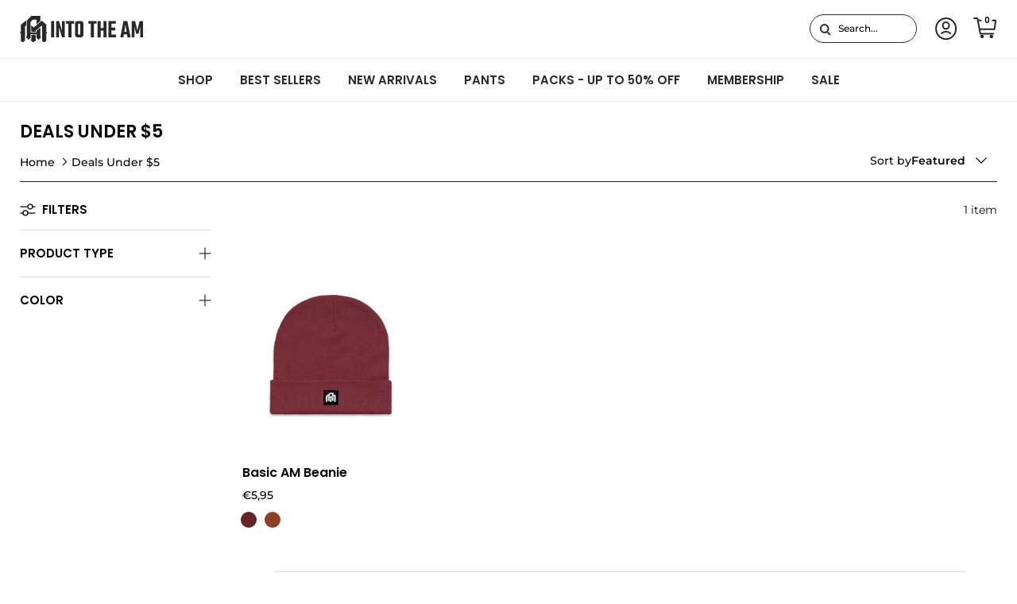

--- FILE ---
content_type: text/html; charset=utf-8
request_url: https://intotheam.com/en-fr/collections/under-5
body_size: 86378
content:
 <!doctype html>
<html class="no-js" lang="en" dir="ltr">
<head>

































  <!-- Start of TrueVault Code Block -->
  <script src="https://polaris.truevaultcdn.com/static/pc/TGZEDJYPM/polaris.js" async>
  </script>
  <!-- End of TrueVault Code Block -->

    
    <script>
  class BotDetection {
    constructor() {
			this.allTestFunctions = ['testUserAgent', 'testChromeWindow', 'testPlugins', 'testAppVersion', 'testConnectionRtt', 'testSamsungBrowser'];
    }

    //* All Tests *//
    // User Agent
    testUserAgent() {
      if (/Headless/.test(window.navigator.userAgent)) {
        // Headless
        return 1;
      } else {
        // Not Headless
        return 0;
      }
    }

    // Window.Chrome
    testChromeWindow() {
      if (eval.toString().length == 33 && !window.chrome) {
        // Headless
        return 1;
      } else {
        // Not Headless
        return 0;
      }
    }

    // Notification Permissions
		testNotificationPermissions(callback) {
      if(navigator.permissions){
        navigator.permissions.query({name:'notifications'}).then(function(permissionStatus) {
          if(Notification.permission === 'denied' && permissionStatus.state === 'prompt') {
              // Headless
            callback(1);
          } else {
              // Not Headless
            callback(0);
          }
        });
      } else {
        callback(0);
      }      
    }

    // No Plugins
    testPlugins() {
        let length = navigator.plugins.length;
        return length === 0 ? 1 : 0;
    }

    // App Version
    testAppVersion() {
        let appVersion = navigator.appVersion;
        return /headless/i.test(appVersion) ? 1 : 0;
    }

    // Connection Rtt
    testConnectionRtt() {
      let connection = navigator.connection;
      let connectionRtt = connection ? connection.rtt : undefined;

      if (connectionRtt === undefined) {
        return 0; // Flag doesn't even exists so just return NOT HEADLESS
      } else {
        return connectionRtt === 0 ? 1 : 0;
      }
    }
    
    testSamsungBrowser() {
      if(navigator.userAgent.match(/SamsungBrowser/i)) {
        return 0;
      } else {
        return 1;
      }
    }

    //* Main Functions *//
    getBotScore() {
      let score = 0;
      let testsRun = 0;

      // Notification Permissions test has to be done using Callbacks
      // That's why it's done separately from all the other tests.
      this.testNotificationPermissions(function(v){
        score += v;
        testsRun++;
        //document.write("<p>testNotificationPermissions: " + v + "</p>"); // This is only used for debugging
      });

      // Loop through all functions and add their results together
      for(let i = 0; i < this.allTestFunctions.length; i++){
        score += this[this.allTestFunctions[i]].apply();
        testsRun++;
        //document.write("<p>" + this.allTestFunctions[i] + ": " + this[this.allTestFunctions[i]].apply()+ "</p>"); // This is only used for debugging
      }

      return score / testsRun;
    }
  }
  
	var botDetector = new BotDetection();
  if(navigator.userAgent.match(/wv/i)) {
    window.botScore = 0;
  } else {
    window.botScore = botDetector.getBotScore();
  }

</script> 
<script>
  // console.error('ee bot score:', window.botScore);
  window.YETT_BLACKLIST = []; 

  if(window.botScore && window.botScore > 0.34) {
    window.isBot = true;
    console.log('ee', 'bot detected');
    window.YETT_BLACKLIST.push(/www\.googletagmanager\.com/);
    window.YETT_BLACKLIST.push(/googleads\.g\.doubleclick\.net/);    
    window.YETT_BLACKLIST.push(/www\.googleoptimize\.com/);
    window.YETT_BLACKLIST.push(/www\.google-analytics\.com/);
    window.YETT_BLACKLIST.push(/analytics\.tiktok\.com/);
    window.YETT_BLACKLIST.push(/connect\.facebook\.net/);
    window.YETT_BLACKLIST.push(/trekkie\.storefront/);

  } else {
    console.error('ee', 'NOO bot detected');
  }

  !function(t,e){"object"==typeof exports&&"undefined"!=typeof module?e(exports):"function"==typeof define&&define.amd?define(["exports"],e):e((t="undefined"!=typeof globalThis?globalThis:t||self).yett={})}(this,(function(t){"use strict";var e="javascript/blocked",r={blacklist:window.YETT_BLACKLIST,whitelist:window.YETT_WHITELIST},n={blacklisted:[]},i=function(t,n){return t&&(!n||n!==e)&&(!r.blacklist||r.blacklist.some((function(e){return e.test(t)})))&&(!r.whitelist||r.whitelist.every((function(e){return!e.test(t)})))},o=function(t){var e=t.getAttribute("src");return r.blacklist&&r.blacklist.every((function(t){return!t.test(e)}))||r.whitelist&&r.whitelist.some((function(t){return t.test(e)}))},c=new MutationObserver((function(t){for(var r=0;r<t.length;r++)for(var o=t[r].addedNodes,c=function(t){var r=o[t];if(1===r.nodeType&&"SCRIPT"===r.tagName){var c=r.src,l=r.type;if(i(c,l)){n.blacklisted.push([r,r.type]),r.type=e;r.addEventListener("beforescriptexecute",(function t(n){r.getAttribute("type")===e&&n.preventDefault(),r.removeEventListener("beforescriptexecute",t)})),r.parentElement&&r.parentElement.removeChild(r)}}},l=0;l<o.length;l++)c(l)}));function l(t,e){var r=Object.keys(t);if(Object.getOwnPropertySymbols){var n=Object.getOwnPropertySymbols(t);e&&(n=n.filter((function(e){return Object.getOwnPropertyDescriptor(t,e).enumerable}))),r.push.apply(r,n)}return r}function a(t){for(var e=1;e<arguments.length;e++){var r=null!=arguments[e]?arguments[e]:{};e%2?l(Object(r),!0).forEach((function(e){s(t,e,r[e])})):Object.getOwnPropertyDescriptors?Object.defineProperties(t,Object.getOwnPropertyDescriptors(r)):l(Object(r)).forEach((function(e){Object.defineProperty(t,e,Object.getOwnPropertyDescriptor(r,e))}))}return t}function s(t,e,r){return e in t?Object.defineProperty(t,e,{value:r,enumerable:!0,configurable:!0,writable:!0}):t[e]=r,t}function u(t,e){return function(t){if(Array.isArray(t))return t}(t)||function(t,e){var r=null==t?null:"undefined"!=typeof Symbol&&t[Symbol.iterator]||t["@@iterator"];if(null==r)return;var n,i,o=[],c=!0,l=!1;try{for(r=r.call(t);!(c=(n=r.next()).done)&&(o.push(n.value),!e||o.length!==e);c=!0);}catch(t){l=!0,i=t}finally{try{c||null==r.return||r.return()}finally{if(l)throw i}}return o}(t,e)||f(t,e)||function(){throw new TypeError("Invalid attempt to destructure non-iterable instance.\nIn order to be iterable, non-array objects must have a [Symbol.iterator]() method.")}()}function p(t){return function(t){if(Array.isArray(t))return y(t)}(t)||function(t){if("undefined"!=typeof Symbol&&null!=t[Symbol.iterator]||null!=t["@@iterator"])return Array.from(t)}(t)||f(t)||function(){throw new TypeError("Invalid attempt to spread non-iterable instance.\nIn order to be iterable, non-array objects must have a [Symbol.iterator]() method.")}()}function f(t,e){if(t){if("string"==typeof t)return y(t,e);var r=Object.prototype.toString.call(t).slice(8,-1);return"Object"===r&&t.constructor&&(r=t.constructor.name),"Map"===r||"Set"===r?Array.from(t):"Arguments"===r||/^(?:Ui|I)nt(?:8|16|32)(?:Clamped)?Array$/.test(r)?y(t,e):void 0}}function y(t,e){(null==e||e>t.length)&&(e=t.length);for(var r=0,n=new Array(e);r<e;r++)n[r]=t[r];return n}c.observe(document.documentElement,{childList:!0,subtree:!0});var b=document.createElement,d={src:Object.getOwnPropertyDescriptor(HTMLScriptElement.prototype,"src"),type:Object.getOwnPropertyDescriptor(HTMLScriptElement.prototype,"type")};document.createElement=function(){for(var t=arguments.length,r=new Array(t),n=0;n<t;n++)r[n]=arguments[n];if("script"!==r[0].toLowerCase())return b.bind(document).apply(void 0,r);var o=b.bind(document).apply(void 0,r);try{Object.defineProperties(o,{src:a(a({},d.src),{},{set:function(t){i(t,o.type)&&d.type.set.call(this,e),d.src.set.call(this,t)}}),type:a(a({},d.type),{},{get:function(){var t=d.type.get.call(this);return t===e||i(this.src,t)?null:t},set:function(t){var r=i(o.src,o.type)?e:t;d.type.set.call(this,r)}})}),o.setAttribute=function(t,e){"type"===t||"src"===t?o[t]=e:HTMLScriptElement.prototype.setAttribute.call(o,t,e)}}catch(t){console.warn("Yett: unable to prevent script execution for script src ",o.src,".\n",'A likely cause would be because you are using a third-party browser extension that monkey patches the "document.createElement" function.')}return o};var v=new RegExp("[|\\{}()[\\]^$+*?.]","g");t.unblock=function(){for(var t=arguments.length,i=new Array(t),l=0;l<t;l++)i[l]=arguments[l];i.length<1?(r.blacklist=[],r.whitelist=[]):(r.blacklist&&(r.blacklist=r.blacklist.filter((function(t){return i.every((function(e){return"string"==typeof e?!t.test(e):e instanceof RegExp?t.toString()!==e.toString():void 0}))}))),r.whitelist&&(r.whitelist=[].concat(p(r.whitelist),p(i.map((function(t){if("string"==typeof t){var e=".*"+t.replace(v,"\\$&")+".*";if(r.whitelist.every((function(t){return t.toString()!==e.toString()})))return new RegExp(e)}else if(t instanceof RegExp&&r.whitelist.every((function(e){return e.toString()!==t.toString()})))return t;return null})).filter(Boolean)))));for(var a=document.querySelectorAll('script[type="'.concat(e,'"]')),s=0;s<a.length;s++){var f=a[s];o(f)&&(n.blacklisted.push([f,"application/javascript"]),f.parentElement.removeChild(f))}var y=0;p(n.blacklisted).forEach((function(t,e){var r=u(t,2),i=r[0],c=r[1];if(o(i)){for(var l=document.createElement("script"),a=0;a<i.attributes.length;a++){var s=i.attributes[a];"src"!==s.name&&"type"!==s.name&&l.setAttribute(s.name,i.attributes[a].value)}l.setAttribute("src",i.src),l.setAttribute("type",c||"application/javascript"),document.head.appendChild(l),n.blacklisted.splice(e-y,1),y++}})),r.blacklist&&r.blacklist.length<1&&c.disconnect()},Object.defineProperty(t,"__esModule",{value:!0})}));
</script> 
<script>
  let optThemeConfig = {
    blockAllJs: false,        
    blockRemoteScripts: [],
    blockInlineScripts: [],
  };

  if (window.isBot) {
    optThemeConfig.blockRemoteScripts.push('main.js');
    optThemeConfig.blockRemoteScripts.push('custom.js');
    optThemeConfig.blockRemoteScripts.push('theme.js');
    optThemeConfig.blockRemoteScripts.push('vendor.min.js');
    optThemeConfig.blockRemoteScripts.push('afterpay');
    optThemeConfig.blockRemoteScripts.push('animate-on-scroll.js');
    optThemeConfig.blockRemoteScripts.push('preloads.js');
    optThemeConfig.blockRemoteScripts.push('klaviyo');
    optThemeConfig.blockRemoteScripts.push('hopify-perf-kit-1.0.0.min.js');
    optThemeConfig.blockRemoteScripts.push('video.js');
    optThemeConfig.blockRemoteScripts.push('tiktok');
    optThemeConfig.blockRemoteScripts.push('custom-select.js');
    optThemeConfig.blockRemoteScripts.push('cart-drawer.js');
    optThemeConfig.blockRemoteScripts.push('variant-picker.js');
    optThemeConfig.blockRemoteScripts.push('wishlist');
    optThemeConfig.blockRemoteScripts.push('main-search.js');
    optThemeConfig.blockRemoteScripts.push('widget.min.js'); 

    optThemeConfig.blockRemoteScripts.push('creatives.attn.tv');
    optThemeConfig.blockRemoteScripts.push('cdn-4.convertexperiments.com');
    optThemeConfig.blockRemoteScripts.push('convertexperiments.com');
    optThemeConfig.blockRemoteScripts.push('polaris.truevaultcdn.com');
    optThemeConfig.blockRemoteScripts.push('cdn1.stamped.io');
    optThemeConfig.blockRemoteScripts.push('stamped.io');
    optThemeConfig.blockRemoteScripts.push('attn.tv');
    optThemeConfig.blockRemoteScripts.push('kimonix.com');
    optThemeConfig.blockRemoteScripts.push('truevaultcdn.com');
    optThemeConfig.blockRemoteScripts.push('searchanise-ef84.kxcdn.com');
    optThemeConfig.blockRemoteScripts.push('assets.9gtb.com');
    optThemeConfig.blockRemoteScripts.push('refersion.com');

    // optThemeConfig.blockRemoteScripts.push('');
    optThemeConfig.blockInlineScripts.push('var Shopify');
    optThemeConfig.blockInlineScripts.push('!function(o)');
    optThemeConfig.blockInlineScripts.push('window.Shopify');
    optThemeConfig.blockInlineScripts.push('(function()');
    optThemeConfig.blockInlineScripts.push('!function()');
    optThemeConfig.blockInlineScripts.push("document.addEventListener('allLoad'");
    optThemeConfig.blockInlineScripts.push('!function(){if(!window.klaviyo)');
    optThemeConfig.blockInlineScripts.push('(function d(d,e,r,a,n)');
    optThemeConfig.blockInlineScripts.push('(window.gaDevIds=window.gaDevIds||[])');
    optThemeConfig.blockInlineScripts.push('BOOMR');
    optThemeConfig.blockInlineScripts.push('wishlist');
    // optThemeConfig.blockInlineScripts.push('');
  }

  let optNodes = [];
  let optCssNode = [];
  const optObserver  = new MutationObserver(mutations => {
    mutations.forEach(({ addedNodes }) => {
      addedNodes.forEach(node => {
        //{ % if template contains 'index'%}
        //   if (window.isBot) {
        //     if (node.nodeType === 1 && node.tagName === 'LINK') {
        //       if((node.href != '' && node.href.includes('component')) || (node.href != '' && node.href.includes('custom'))){
        //         optCssNode.push(node);
        //         node.parentElement.removeChild(node);
        //       }
        //     }
        //   }
        //{ % endif %}
        // For each added script tag
        if (node.nodeType === 1 && node.tagName === 'SCRIPT') {
          if (optThemeConfig.blockAllJs) {
            optNodes.push(node);
            node.type = 'javascript/blocked';
            // Unnecessary, but cleaner: remove the node from the DOM
            if (node.parentElement) {
              node.parentElement.removeChild(node);
            }
            console.log('Blocked Scripts', optNodes);
          } else {
            if (node.innerText) {
              if (optThemeConfig.blockInlineScripts.some((x) => node.innerText.includes(x))) {
                optNodes.push(node);
                node.type = 'javascript/blocked';

                if (node.parentElement) {
                  node.parentElement.removeChild(node);
                }
              }
            } else {
              if (optThemeConfig.blockRemoteScripts.some((x) => node.src.includes(x))) {
                optNodes.push(node);
                node.type = 'javascript/blocked';

                if (node.parentElement) {
                  node.parentElement.removeChild(node);
                }
              }
            }
          }
        }
      })
    })
  })
  // Starts the monitoring
  optObserver.observe(document.documentElement, {
    childList: true,
    subtree: true
  });
</script>
<script type="noscript-s">
  console.log(
    'ee',
    optNodes.map((x) => x.src),
  );

  setTimeout(() => {
    optObserver.disconnect();
    if (!window.isBot) {
      window.yett.unblock();

      for (let i = 0; i < optNodes.length; i++) {
        optNodes[i].type = 'text/javascript';
        let script = document.createElement('script');
        if (optNodes[i].src) {
          script.src = optNodes[i].src;
        }
        script.type = 'text/javascript';
        script.innerHTML = optNodes[i].innerHTML;
        document.querySelector('body').appendChild(script);
        console.log('ee', optNodes[i].src);
      }
      for (let i = 0; i < optCssNode.length; i++) {
        let lnk = document.createElement('link');
        lnk.href = optCssNode[i].href;
        document.querySelector('body').appendChild(lnk);
      }
    }
  }, 10);
</script>  
    
  

<script>  
  window.addEventListener('wnw_load', function (e) {  
    setTimeout(() => {  
      var evt = document.createEvent('Event');  
      evt.initEvent('wnw_load_custom', false, false);  
      window.dispatchEvent(evt);  
    }, 2000);  
    setTimeout(() => {  
      window.emitEvent = function (e, n, t) { if (e) { n = n || window, t = t || {}; var a = new CustomEvent(e, { bubbles: !0, cancelable: !0, detail: t }); n.dispatchEvent(a) } };  
      setTimeout(() => { emitEvent("allLoad", window, {}); }, 10);  
      setTimeout(() => { emitEvent("allLoad", document, {}); }, 10);  
    }, 100);  
  });
</script>
<meta charset="utf-8">
<meta name="viewport" content="width=device-width,initial-scale=1">
<title>INTO THE AM Gift&#39;s Under $5</title>
<!-- begin Convert Experiences code--><script type="text/javascript" src="//cdn-4.convertexperiments.com/v1/js/10042871-10043847.js?environment=production"></script><!-- end Convert Experiences code --><link rel="canonical" href="https://intotheam.com/en-fr/collections/under-5"><link rel="icon" href="//intotheam.com/cdn/shop/files/ITAMFavicon-01.svg?crop=center&height=48&v=1755170119&width=48" type="image/svg+xml">
  <link rel="apple-touch-icon" href="//intotheam.com/cdn/shop/files/ITAMFavicon-01.svg?crop=center&height=180&v=1755170119&width=180"><meta name="description" content="Looking for the perfect stocking stuffer? Check out our selection of Seamless Bandanas, Face Masks, and Zox Straps for under $5. Shop Now."><meta property="og:site_name" content="INTO THE AM">
<meta property="og:url" content="https://intotheam.com/en-fr/collections/under-5">
<meta property="og:title" content="INTO THE AM Gift&#39;s Under $5">
<meta property="og:type" content="product.group">
<meta property="og:description" content="Looking for the perfect stocking stuffer? Check out our selection of Seamless Bandanas, Face Masks, and Zox Straps for under $5. Shop Now."><meta property="og:image" content="http://intotheam.com/cdn/shop/collections/CollectionBanner_Basic.jpg?crop=center&height=1200&v=1607562219&width=1200">
  <meta property="og:image:secure_url" content="https://intotheam.com/cdn/shop/collections/CollectionBanner_Basic.jpg?crop=center&height=1200&v=1607562219&width=1200">
  <meta property="og:image:width" content="1920">
  <meta property="og:image:height" content="200"><meta name="twitter:card" content="summary_large_image">
<meta name="twitter:title" content="INTO THE AM Gift&#39;s Under $5">
<meta name="twitter:description" content="Looking for the perfect stocking stuffer? Check out our selection of Seamless Bandanas, Face Masks, and Zox Straps for under $5. Shop Now.">
<meta name="viewport" content="width=device-width, initial-scale=1, maximum-scale=5"><style>@font-face {
  font-family: Montserrat;
  font-weight: 500;
  font-style: normal;
  font-display: optional;
  src: url("//intotheam.com/cdn/fonts/montserrat/montserrat_n5.07ef3781d9c78c8b93c98419da7ad4fbeebb6635.woff2") format("woff2"),
       url("//intotheam.com/cdn/fonts/montserrat/montserrat_n5.adf9b4bd8b0e4f55a0b203cdd84512667e0d5e4d.woff") format("woff");
}
@font-face {
  font-family: Montserrat;
  font-weight: 700;
  font-style: normal;
  font-display: optional;
  src: url("//intotheam.com/cdn/fonts/montserrat/montserrat_n7.3c434e22befd5c18a6b4afadb1e3d77c128c7939.woff2") format("woff2"),
       url("//intotheam.com/cdn/fonts/montserrat/montserrat_n7.5d9fa6e2cae713c8fb539a9876489d86207fe957.woff") format("woff");
}
@font-face {
  font-family: Montserrat;
  font-weight: 500;
  font-style: normal;
  font-display: optional;
  src: url("//intotheam.com/cdn/fonts/montserrat/montserrat_n5.07ef3781d9c78c8b93c98419da7ad4fbeebb6635.woff2") format("woff2"),
       url("//intotheam.com/cdn/fonts/montserrat/montserrat_n5.adf9b4bd8b0e4f55a0b203cdd84512667e0d5e4d.woff") format("woff");
}
@font-face {
  font-family: Montserrat;
  font-weight: 500;
  font-style: italic;
  font-display: optional;
  src: url("//intotheam.com/cdn/fonts/montserrat/montserrat_i5.d3a783eb0cc26f2fda1e99d1dfec3ebaea1dc164.woff2") format("woff2"),
       url("//intotheam.com/cdn/fonts/montserrat/montserrat_i5.76d414ea3d56bb79ef992a9c62dce2e9063bc062.woff") format("woff");
}
@font-face {
  font-family: Montserrat;
  font-weight: 700;
  font-style: italic;
  font-display: optional;
  src: url("//intotheam.com/cdn/fonts/montserrat/montserrat_i7.a0d4a463df4f146567d871890ffb3c80408e7732.woff2") format("woff2"),
       url("//intotheam.com/cdn/fonts/montserrat/montserrat_i7.f6ec9f2a0681acc6f8152c40921d2a4d2e1a2c78.woff") format("woff");
}
@font-face {
  font-family: Poppins;
  font-weight: 600;
  font-style: normal;
  font-display: optional;
  src: url("//intotheam.com/cdn/fonts/poppins/poppins_n6.aa29d4918bc243723d56b59572e18228ed0786f6.woff2") format("woff2"),
       url("//intotheam.com/cdn/fonts/poppins/poppins_n6.5f815d845fe073750885d5b7e619ee00e8111208.woff") format("woff");
}
@font-face {
  font-family: Montserrat;
  font-weight: 400;
  font-style: normal;
  font-display: optional;
  src: url("//intotheam.com/cdn/fonts/montserrat/montserrat_n4.81949fa0ac9fd2021e16436151e8eaa539321637.woff2") format("woff2"),
       url("//intotheam.com/cdn/fonts/montserrat/montserrat_n4.a6c632ca7b62da89c3594789ba828388aac693fe.woff") format("woff");
}
@font-face {
  font-family: Montserrat;
  font-weight: 500;
  font-style: normal;
  font-display: optional;
  src: url("//intotheam.com/cdn/fonts/montserrat/montserrat_n5.07ef3781d9c78c8b93c98419da7ad4fbeebb6635.woff2") format("woff2"),
       url("//intotheam.com/cdn/fonts/montserrat/montserrat_n5.adf9b4bd8b0e4f55a0b203cdd84512667e0d5e4d.woff") format("woff");
}
@font-face {
  font-family: Montserrat;
  font-weight: 600;
  font-style: normal;
  font-display: optional;
  src: url("//intotheam.com/cdn/fonts/montserrat/montserrat_n6.1326b3e84230700ef15b3a29fb520639977513e0.woff2") format("woff2"),
       url("//intotheam.com/cdn/fonts/montserrat/montserrat_n6.652f051080eb14192330daceed8cd53dfdc5ead9.woff") format("woff");
}
:root {
  --page-container-width:          1600px;
  --reading-container-width:       720px;
  --divider-opacity:               0.14;
  --gutter-large:                  30px;
  --gutter-desktop:                20px;
  --gutter-mobile:                 16px;
  --section-padding:               50px;
  --section-padding-mobile:        30px;
  --larger-section-padding:        70px;
  --larger-section-padding-mobile: 40px;
  --largest-section-padding:       100px;
  --aos-animate-duration:          0.6s;

  --base-font-family:              Montserrat, sans-serif;
  --base-font-weight:              500;
  --base-font-style:               normal;
  --button-font-family:            Poppins, sans-serif;
  --button-font-weight:            700;
  --button-font-style:             normal;
  --heading-font-family:           Poppins, sans-serif;
  --heading-font-weight:           600;
  --heading-font-style:            normal;
  --heading-font-letter-spacing:   normal;
  --logo-font-family:              Montserrat, sans-serif;
  --logo-font-weight:              400;
  --logo-font-style:               normal;
  --nav-font-family:               Montserrat, sans-serif;
  --nav-font-weight:               500;
  --nav-font-style:                normal;

  --base-text-size:14px;
  --base-line-height:              1.6;
  --input-text-size:16px;
  --smaller-text-size-1:11px;
  --smaller-text-size-2:14px;
  --smaller-text-size-3:11px;
  --smaller-text-size-4:10px;
  --larger-text-size:35px;
  --super-large-text-size:61px;
  --super-large-mobile-text-size:28px;
  --larger-mobile-text-size:28px;
  --logo-text-size:24px;--btn-letter-spacing: 0.08em;
    --btn-text-transform: uppercase;
    --button-text-size: 12px;
    --button-text-size: 16px;
    --quickbuy-button-text-size: 12;
    --small-feature-link-font-size: 0.75em;
    --input-btn-padding-top:             1.2em;
    --input-btn-padding-bottom:          1.2em;--heading-text-transform:uppercase;
  --nav-text-size:                      14px;
  --mobile-menu-font-weight:            600;

  --body-bg-color:                      255 255 255;
  --bg-color:                           255 255 255;
  --body-text-color:                    5 5 5;
  --text-color:                         5 5 5;

  --header-text-col:                    #000000;--header-text-hover-col:             var(--main-nav-link-hover-col);--header-bg-col:                     #ffffff;
  --heading-color:                     0 0 0;
  --body-heading-color:                0 0 0;
  --heading-divider-col:               #ededed;

  --logo-col:                          #2a2929;
  --main-nav-bg:                       #ffffff;
  --main-nav-link-col:                 #2a2929;
  --main-nav-link-hover-col:           #2a2929;
  --main-nav-link-featured-col:        #2a2929;

  --link-color:                        42 41 41;
  --body-link-color:                   42 41 41;

  --btn-bg-color:                        0 0 0;
  --btn-bg-hover-color:                  255 255 255;
  --btn-border-color:                    0 0 0;
  
  --btn-text-color:                      255 255 255;
  --btn-text-hover-color:                0 0 0;

  --border-separate-color:              rgb(217, 217, 217);--btn-alt-bg-color:                    255 255 255;
  --btn-alt-text-color:                  0 0 0;
  --btn-alt-border-color:                0 0 0;
  --btn-alt-border-hover-color:          0 0 0;--btn-ter-bg-color:                    235 235 235;
  --btn-ter-text-color:                  0 0 0;
  --btn-ter-bg-hover-color:              0 0 0;
  --btn-ter-text-hover-color:            255 255 255;--btn-border-radius: 30px;--btn-border-width: 2px;

  --color-scheme-default:                             #ffffff;
  --color-scheme-default-color:                       255 255 255;
  --color-scheme-default-text-color:                  5 5 5;
  --color-scheme-default-head-color:                  0 0 0;
  --color-scheme-default-link-color:                  42 41 41;
  --color-scheme-default-btn-text-color:              255 255 255;
  --color-scheme-default-btn-text-hover-color:        255 255 255;
  --color-scheme-default-btn-bg-color:                0 0 0;
  --color-scheme-default-btn-bg-hover-color:          255 255 255;
  --color-scheme-default-btn-border-color:            0 0 0;
  --color-scheme-default-btn-border-hover-color:      255 255 255;
  --color-scheme-default-btn-alt-text-color:          0 0 0;
  --color-scheme-default-btn-alt-bg-color:            255 255 255;
  --color-scheme-default-btn-alt-border-color:        0 0 0;
  --color-scheme-default-btn-alt-border-hover-color:  0 0 0;

  --color-scheme-1:                             #fcfaf3;
  --color-scheme-1-color:                       252 250 243;
  --color-scheme-1-text-color:                  92 92 92;
  --color-scheme-1-head-color:                  23 23 23;
  --color-scheme-1-link-color:                  193 100 82;
  --color-scheme-1-btn-text-color:              255 255 255;
  --color-scheme-1-btn-text-hover-color:        255 255 255;
  --color-scheme-1-btn-bg-color:                35 35 35;
  --color-scheme-1-btn-bg-hover-color:          0 0 0;
  --color-scheme-1-btn-border-color:            35 35 35;
  --color-scheme-1-btn-border-hover-color:      0 0 0;
  --color-scheme-1-btn-alt-text-color:          35 35 35;
  --color-scheme-1-btn-alt-bg-color:            255 255 255;
  --color-scheme-1-btn-alt-border-color:        35 35 35;
  --color-scheme-1-btn-alt-border-hover-color:  35 35 35;

  --color-scheme-2:                             #faf2e6;
  --color-scheme-2-color:                       250 242 230;
  --color-scheme-2-text-color:                  92 92 92;
  --color-scheme-2-head-color:                  23 23 23;
  --color-scheme-2-link-color:                  193 100 82;
  --color-scheme-2-btn-text-color:              255 255 255;
  --color-scheme-2-btn-text-hover-color:        255 255 255;
  --color-scheme-2-btn-bg-color:                35 35 35;
  --color-scheme-2-btn-bg-hover-color:          0 0 0;
  --color-scheme-2-btn-border-color:            35 35 35;
  --color-scheme-2-btn-border-hover-color:      0 0 0;
  --color-scheme-2-btn-alt-text-color:          35 35 35;
  --color-scheme-2-btn-alt-bg-color:            255 255 255;
  --color-scheme-2-btn-alt-border-color:        35 35 35;
  --color-scheme-2-btn-alt-border-hover-color:  35 35 35;

  --color-scheme-custom:                             #f6f6f6;
  --color-scheme-custom-color:                       246 246 246;

  /* Shop Pay payment terms */
  --payment-terms-background-color:    #ffffff;--quickbuy-bg: 246 246 246;--body-input-background-color:       rgb(var(--body-bg-color));
  --input-background-color:            rgb(var(--body-bg-color));
  --body-input-text-color:             var(--body-text-color);
  --input-text-color:                  var(--body-text-color);
  --body-input-border-color:           rgb(193, 193, 193);
  --input-border-color:                rgb(193, 193, 193);
  --input-border-color-hover:          rgb(117, 117, 117);
  --input-border-color-active:         rgb(5, 5, 5);

  --swatch-cross-svg:                  url("data:image/svg+xml,%3Csvg xmlns='http://www.w3.org/2000/svg' width='240' height='240' viewBox='0 0 24 24' fill='none' stroke='rgb(193, 193, 193)' stroke-width='0.09' preserveAspectRatio='none' %3E%3Cline x1='24' y1='0' x2='0' y2='24'%3E%3C/line%3E%3C/svg%3E");
  --swatch-cross-hover:                url("data:image/svg+xml,%3Csvg xmlns='http://www.w3.org/2000/svg' width='240' height='240' viewBox='0 0 24 24' fill='none' stroke='rgb(117, 117, 117)' stroke-width='0.09' preserveAspectRatio='none' %3E%3Cline x1='24' y1='0' x2='0' y2='24'%3E%3C/line%3E%3C/svg%3E");
  --swatch-cross-active:               url("data:image/svg+xml,%3Csvg xmlns='http://www.w3.org/2000/svg' width='240' height='240' viewBox='0 0 24 24' fill='none' stroke='rgb(5, 5, 5)' stroke-width='0.09' preserveAspectRatio='none' %3E%3Cline x1='24' y1='0' x2='0' y2='24'%3E%3C/line%3E%3C/svg%3E");

  --footer-divider-col:                #d9d9d9;
  --footer-text-col:                   255 255 255;
  --footer-heading-col:                255 255 255;
  --footer-bg:                         #2a2929;--product-label-overlay-justify: flex-start;--product-label-overlay-align: flex-end;--product-label-overlay-reduction-text:   #ffffff;
  --product-label-overlay-reduction-bg:     #c20000;
  --product-label-overlay-stock-text:       #ffffff;
  --product-label-overlay-stock-bg:         #09728c;
  --product-label-overlay-new-text:         #ffffff;
  --product-label-overlay-new-bg:           #c16452;
  --product-label-overlay-meta-text:        #ffffff;
  --product-label-overlay-meta-bg:          #bd2585;
  --product-label-sale-text:                #fc4242;
  --product-label-sold-text:                #171717;
  --product-label-preorder-text:            #3ea36a;

  --product-block-crop-align:               center;

  
  --product-block-price-align:              flex-start;
  --product-block-price-item-margin-start:  initial;
  --product-block-price-item-margin-end:    .5rem;
  

  --collection-block-image-position:   center center;

  --swatch-picker-image-size:          40px;
  --swatch-crop-align:                 top center;

  --image-overlay-text-color:          255 255 255;--image-overlay-bg:                  rgba(0, 0, 0, 0.1);
  --image-overlay-shadow-start:        rgb(0 0 0 / 0.15);
  --image-overlay-box-opacity:         0.9;--product-inventory-ok-box-color:            #f2faf0;
  --product-inventory-ok-text-color:           #108043;
  --product-inventory-ok-icon-box-fill-color:  #fff;
  --product-inventory-low-box-color:           #fcf1cd;
  --product-inventory-low-text-color:          #dd9a1a;
  --product-inventory-low-icon-box-fill-color: #fff;
  --product-inventory-low-text-color-channels: 16, 128, 67;
  --product-inventory-ok-text-color-channels:  221, 154, 26;

  --rating-star-color: 0 0 0;--overlay-align-left: start;
    --overlay-align-right: end;}html[dir=rtl] {
  --overlay-right-text-m-left: 0;
  --overlay-right-text-m-right: auto;
  --overlay-left-shadow-left-left: 15%;
  --overlay-left-shadow-left-right: -50%;
  --overlay-left-shadow-right-left: -85%;
  --overlay-left-shadow-right-right: 0;
}.image-overlay--bg-box .text-overlay .text-overlay__text {
    --image-overlay-box-bg: 255 255 255;
    --heading-color: var(--body-heading-color);
    --text-color: var(--body-text-color);
    --link-color: var(--body-link-color);
  }::selection {
    background: rgb(var(--body-heading-color));
    color: rgb(var(--body-bg-color));
  }
  ::-moz-selection {
    background: rgb(var(--body-heading-color));
    color: rgb(var(--body-bg-color));
  }.use-color-scheme--default {
  --product-label-sale-text:           #fc4242;
  --product-label-sold-text:           #171717;
  --product-label-preorder-text:       #3ea36a;
  --input-background-color:            rgb(var(--body-bg-color));
  --input-text-color:                  var(--body-input-text-color);
  --input-border-color:                rgb(193, 193, 193);
  --input-border-color-hover:          rgb(117, 117, 117);
  --input-border-color-active:         rgb(5, 5, 5);
}
#promo_msg_107484643385.global-promo-message-block p a, #promo_msg_107484643385.global-promo-message-block p a:hover{
    color: transparent
  }
  #promo_msg_107484643385.global-promo-message-block .promo-message{
    background-color: #b71b1b
  }
  #promo_msg_107484643385 .promo-message p{
    color: #ffffff;
  }#promo_msg_107484741689.global-promo-message-block p a, #promo_msg_107484741689.global-promo-message-block p a:hover{
    color: transparent
  }
  #promo_msg_107484741689.global-promo-message-block .promo-message{
    background-color: #b71b1b
  }
  #promo_msg_107484741689 .promo-message p{
    color: #ffffff;
  }#promo_msg_149247066169.global-promo-message-block p a, #promo_msg_149247066169.global-promo-message-block p a:hover{
    color: transparent
  }
  #promo_msg_149247066169.global-promo-message-block .promo-message{
    background-color: #b71b1b
  }
  #promo_msg_149247066169 .promo-message p{
    color: #ffffff;
  }#promo_msg_93574266937.global-promo-message-block p a, #promo_msg_93574266937.global-promo-message-block p a:hover{
    color: #ffffff
  }
  #promo_msg_93574266937.global-promo-message-block .promo-message{
    background-color: #b71b1b
  }
  #promo_msg_93574266937 .promo-message p{
    color: #ffffff;
  }#promo_msg_119639375929.global-promo-message-block p a, #promo_msg_119639375929.global-promo-message-block p a:hover{
    color: transparent
  }
  #promo_msg_119639375929.global-promo-message-block .promo-message{
    background-color: #292929
  }
  #promo_msg_119639375929 .promo-message p{
    color: #f0ece3;
  }</style>
  
  <link rel="preconnect" href="https://cdn.shopify.com" crossorigin>
  <link rel="preconnect" href="https://fonts.googleapis.com">
  <link rel="preconnect" href="https://fonts.gstatic.com" crossorigin>
  <link rel="preload"
        href="https://fonts.googleapis.com/css2?family=Montserrat:ital,wght@0,100..900;1,100..900&family=Poppins:ital,wght@0,300;0,400;0,500;0,600;0,700;0,800;1,300;1,400;1,500;1,600;1,700;1,800&display=swap"
        as="style"
        onload="this.rel='stylesheet'">
  <noscript>
    <link rel="stylesheet"
          href="https://fonts.googleapis.com/css2?family=Montserrat:ital,wght@0,100..900;1,100..900&family=Poppins:ital,wght@0,300;0,400;0,500;0,600;0,700;0,800;1,300;1,400;1,500;1,600;1,700;1,800&display=swap">
  </noscript>
  
  <link rel="stylesheet" href="//intotheam.com/cdn/shop/t/588/assets/slider.min.css?v=132865197363970222231765298968" media="print" onload="this.media='all'">
  <noscript><link rel="stylesheet" href="//intotheam.com/cdn/shop/t/588/assets/slider.min.css?v=132865197363970222231765298968"></noscript>
  <link href="//intotheam.com/cdn/shop/t/588/assets/main.css?v=171722311869368394471766128736" rel="stylesheet" type="text/css" media="all" />
  
<link rel="stylesheet" href="//intotheam.com/cdn/shop/t/588/assets/swatches.css?v=159340271442874173131768328764" media="print" onload="this.media='all'">
    <noscript><link rel="stylesheet" href="//intotheam.com/cdn/shop/t/588/assets/swatches.css?v=159340271442874173131768328764"></noscript><link rel="preload" as="font" href="//intotheam.com/cdn/fonts/montserrat/montserrat_n5.07ef3781d9c78c8b93c98419da7ad4fbeebb6635.woff2" type="font/woff2" crossorigin><link rel="preload" as="font" href="//intotheam.com/cdn/fonts/poppins/poppins_n6.aa29d4918bc243723d56b59572e18228ed0786f6.woff2" type="font/woff2" crossorigin><script>
    function getCookie(name) {
      // Build a regex to find the cookie with the specific name
      const match = document.cookie.match('(?:^|; )' + encodeURIComponent(name) + '=([^;]*)');
      // If found, decode and return the cookie value, else return null
      return match ? decodeURIComponent(match[1]) : null;
    }

    document.documentElement.className = document.documentElement.className.replace('no-js', 'js ');

    window.theme = {
      info: {
        name: 'Symmetry',
        version: '7.4.0'
      },
      device: {
        hasTouch: window.matchMedia('(any-pointer: coarse)').matches,
        hasHover: window.matchMedia('(hover: hover)').matches
      },
      mediaQueries: {
        md: '(min-width: 768px)',
        productMediaCarouselBreak: '(min-width: 1041px)'
      },
      routes: {
        base: 'https://intotheam.com',
        cart: '/en-fr/cart',
        cartAdd: '/en-fr/cart/add.js',
        cartUpdate: '/en-fr/cart/update.js',
        predictiveSearch: '/en-fr/search/suggest'
      },
      strings: {
        cartTermsConfirmation: "You must agree to the terms and conditions before continuing.",
        cartItemsQuantityError: "You can only add [QUANTITY] of this item to your cart.",
        generalSearchViewAll: "View all search results",
        noStock: "Sold out",
        noVariant: "Unavailable",
        productsProductChooseA: "Choose a",
        generalSearchPages: "Pages",
        generalSearchNoResultsWithoutTerms: "Sorry, we couldnʼt find any results",
        shippingCalculator: {
          singleRate: "There is one shipping rate for this destination:",
          multipleRates: "There are multiple shipping rates for this destination:",
          noRates: "We do not ship to this destination."
        }
      },
      settings: {
        moneyWithCurrencyFormat: "€{{amount_with_comma_separator}} EUR",
        moneyWithoutCurrencyFormat: "€{{amount_with_comma_separator}}",
        cartType: "drawer",
        afterAddToCart: "drawer",
        quickbuyStyle: "button",
        externalLinksNewTab: true,
        internalLinksSmoothScroll: true
      }
    }

    var Shopify = Shopify || {};
    Shopify.money_format = "€{{amount_with_comma_separator}}";
    
    theme.inlineNavigationCheck = function() {
      var pageHeader = document.querySelector('.pageheader'),
          inlineNavContainer = pageHeader.querySelector('.logo-area__left__inner'),
          inlineNav = inlineNavContainer.querySelector('.navigation--left');
      if (inlineNav && getComputedStyle(inlineNav).display != 'none') {
        var inlineMenuCentered = document.querySelector('.pageheader--layout-inline-menu-center'),
            logoContainer = document.querySelector('.logo-area__middle__inner');
        if(inlineMenuCentered) {
          var rightWidth = document.querySelector('.logo-area__right__inner').clientWidth,
              middleWidth = logoContainer.clientWidth,
              logoArea = document.querySelector('.logo-area'),
              computedLogoAreaStyle = getComputedStyle(logoArea),
              logoAreaInnerWidth = logoArea.clientWidth - Math.ceil(parseFloat(computedLogoAreaStyle.paddingLeft)) - Math.ceil(parseFloat(computedLogoAreaStyle.paddingRight)),
              availableNavWidth = logoAreaInnerWidth - Math.max(rightWidth, middleWidth) * 2 - 40;
          inlineNavContainer.style.maxWidth = availableNavWidth + 'px';
        }

        var firstInlineNavLink = inlineNav.querySelector('.navigation__item:first-child'),
            lastInlineNavLink = inlineNav.querySelector('.navigation__item:last-child');
        if (lastInlineNavLink) {
          var inlineNavWidth = null;
          if(document.querySelector('html[dir=rtl]')) {
            inlineNavWidth = firstInlineNavLink.offsetLeft - lastInlineNavLink.offsetLeft + firstInlineNavLink.offsetWidth;
          } else {
            inlineNavWidth = lastInlineNavLink.offsetLeft - firstInlineNavLink.offsetLeft + lastInlineNavLink.offsetWidth;
          }
          if (inlineNavContainer.offsetWidth >= inlineNavWidth) {
            pageHeader.classList.add('pageheader--layout-inline-permitted');
            var tallLogo = logoContainer.clientHeight > lastInlineNavLink.clientHeight + 20;
            if (tallLogo) {
              inlineNav.classList.add('navigation--tight-underline');
            } else {
              inlineNav.classList.remove('navigation--tight-underline');
            }
          } else {
            pageHeader.classList.remove('pageheader--layout-inline-permitted');
          }
        }
      }
    };

    theme.setInitialHeaderHeightProperty = () => {
      const section = document.querySelector('.section-header');
      if (section) {
        document.documentElement.style.setProperty('--theme-header-height', Math.ceil(section.clientHeight) + 'px');
      }
    };

    

    /* Begin Shopify-Afterpay JavaScript Snippet (v1.0.1) */
    var afterpay_min = 0.04;            // As per your Afterpay contract.
    var afterpay_max = 1000.00;         // As per your Afterpay contract.
    var afterpay_logo_theme = 'white'; // Can be 'colour', 'black' or 'white'.

    var afterpay_variable_price_fallback_selector = 'span.money';
    var afterpay_variable_price_fallback = true; /* Requires afterpay_product_selector*/
    var afterpay_show_currency_code = false;
    var afterpay_modal_responsive = false;
    var afterpay_shop_currency = "USD";
    // var afterpay_cart_static_selector = '.cart-policies';

    var afterpay_shop_money_format = "€{{amount_with_comma_separator}}";
    var afterpay_shop_permanent_domain = "into-the-am.myshopify.com";
    var afterpay_theme_name = "PDQ FST 12\/09";
    var afterpay_product = null;
    var afterpay_current_variant = null;
    var afterpay_cart_total_price = 0;
    var afterpay_js_snippet_version = '1.0.12';
    /* End Shopify-Afterpay JavaScript Snippet (v1.0.1) */

    var apConfig = {};
    
  </script>

  
  <script src="//intotheam.com/cdn/shop/t/588/assets/vendor.min.js?v=93204941557491661491765298975" defer></script>
  <script src="//intotheam.com/cdn/shop/t/588/assets/afterpay-lib.js?v=151613041076303254671765298931" defer></script>
  <script src="//intotheam.com/cdn/shop/t/588/assets/main.js?v=47206078683633461491766144418" defer></script>
  <script type="noscript-s" src="//intotheam.com/cdn/shop/t/588/assets/theme.js?v=133218027165743054641765298972" defer></script>
  
   
    <script src="//intotheam.com/cdn/shop/t/588/assets/animate-on-scroll.js?v=15249566486942820451765298932" defer></script>
    <link href="//intotheam.com/cdn/shop/t/588/assets/animate-on-scroll.css?v=116824741000487223811765298932" rel="stylesheet" type="text/css" media="all" />
  
<script src="//intotheam.com/cdn/shop/t/588/assets/search-suggestions.js?v=97205817615684706261768328212" defer></script>
    <link href="//intotheam.com/cdn/shop/t/588/assets/search-suggestions.css?v=113082860277845192381768328176" rel="stylesheet" type="text/css" media="all" />
<!-- Global site tag (gtag.js) - Google Analytics GA4-->
<script type="text/javascript" async src="https://www.googletagmanager.com/gtag/js?id=G-7PY50183ZV"></script>
<script>
  window.dataLayer = window.dataLayer || [];
  function gtag(){dataLayer.push(arguments);}
  gtag('js', new Date());
  gtag('config', 'G-7PY50183ZV');  
</script>

<!-- Google tag (gtag.js) --> 
<script type="text/javascript" async src="https://www.googletagmanager.com/gtag/js?id=AW-1003406788"></script> 
<script> 
  window.dataLayer = window.dataLayer || []; 
  function gtag(){dataLayer.push(arguments);} 
  gtag('js', new Date()); 
  gtag('config', 'AW-1003406788'); 
</script>

<!-- Google Tag Manager -->
<script>(function(w,d,s,l,i){w[l]=w[l]||[];w[l].push({'gtm.start':
new Date().getTime(),event:'gtm.js'});var f=d.getElementsByTagName(s)[0],
j=d.createElement(s),dl=l!='dataLayer'?'&l='+l:'';j.async=true;j.src=
'https://www.googletagmanager.com/gtm.js?id='+i+dl;f.parentNode.insertBefore(j,f);
})(window,document,'script','dataLayer','GTM-NZC33464');</script>
<!-- End Google Tag Manager --><script async type="text/javascript" src="https://hvkfm.intotheam.com/providers/atLabel/load" onError="var fallbackScript = document.createElement('script'); fallbackScript.src='https://cdn.attn.tv/intotheam/dtag.js'; document.head.appendChild(fallbackScript);"></script><script async src="https://cdn.refersion.com/pixel.js?shop=into-the-am.myshopify.com&client_id=1243&pk=5e74f3e334d2ff8be015" async type="text/javascript"></script><script> 
  !function(w,d,s,t,a){
    if(w.amzn)return;w.amzn=a=function(){w.amzn.q.push([arguments,(new Date).getTime()])};
      a.q=[];a.version="0.0";s=d.createElement("script");s.src="https://c.amazon-adsystem.com/aat/amzn.js";
      s.id="amzn-pixel";s.async=true;t=d.getElementsByTagName("script")[0];
      t.parentNode.insertBefore(s,t)}(window,document); 
      amzn("setRegion", "NA"); 
      amzn("addTag", "705818be-7764-43a5-8768-ac5d3c6dadd3"); 
      amzn("trackEvent", "PageView"); 
</script> 
<noscript> <img src="https://s.amazon-adsystem.com/iu3?pid=705818be-7764-43a5-8768-ac5d3c6dadd3&event=PageView" width="1" height="1" border="0"> </noscript>
<script type="text/javascript" src="https://pdq-scripts.pdqprod.link/pdq-text-abtest.js" id="pdq_custom_ab_test_script" async> 
  {"product_page":{"remove":{"selector":"pdqproductpromise","parent_selector": ".product-config"}}} 
</script>

  <script>window.performance && window.performance.mark && window.performance.mark('shopify.content_for_header.start');</script><meta name="facebook-domain-verification" content="zsfjtok06y85lrd9pnzk547l9y55qm">
<meta id="shopify-digital-wallet" name="shopify-digital-wallet" content="/1824159/digital_wallets/dialog">
<meta name="shopify-checkout-api-token" content="19ed577e7b6fb3a8f64e95e2ad514b6c">
<meta id="in-context-paypal-metadata" data-shop-id="1824159" data-venmo-supported="true" data-environment="production" data-locale="en_US" data-paypal-v4="true" data-currency="EUR">
<link rel="alternate" type="application/atom+xml" title="Feed" href="/en-fr/collections/under-5.atom" />
<link rel="alternate" hreflang="x-default" href="https://intotheam.com/collections/under-5">
<link rel="alternate" hreflang="en-CA" href="https://intotheam.com/en-ca/collections/under-5">
<link rel="alternate" hreflang="en-GB" href="https://intotheam.com/en-gb/collections/under-5">
<link rel="alternate" hreflang="en-AU" href="https://intotheam.com/en-au/collections/under-5">
<link rel="alternate" hreflang="en-DE" href="https://intotheam.com/en-de/collections/under-5">
<link rel="alternate" hreflang="en-BR" href="https://intotheam.com/en-br/collections/under-5">
<link rel="alternate" hreflang="en-NL" href="https://intotheam.com/en-nl/collections/under-5">
<link rel="alternate" hreflang="en-MX" href="https://intotheam.com/en-mx/collections/under-5">
<link rel="alternate" hreflang="en-IE" href="https://intotheam.com/en-ie/collections/under-5">
<link rel="alternate" hreflang="en-FR" href="https://intotheam.com/en-fr/collections/under-5">
<link rel="alternate" hreflang="en-PE" href="https://intotheam.com/en-pe/collections/under-5">
<link rel="alternate" hreflang="en-JP" href="https://intotheam.com/en-jp/collections/under-5">
<link rel="alternate" hreflang="en-NZ" href="https://intotheam.com/en-nz/collections/under-5">
<link rel="alternate" hreflang="en-SE" href="https://intotheam.com/en-se/collections/under-5">
<link rel="alternate" hreflang="en-NO" href="https://intotheam.com/en-no/collections/under-5">
<link rel="alternate" hreflang="en-FI" href="https://intotheam.com/en-fi/collections/under-5">
<link rel="alternate" hreflang="en-US" href="https://intotheam.com/collections/under-5">
<link rel="alternate" type="application/json+oembed" href="https://intotheam.com/en-fr/collections/under-5.oembed">
<script async="async" src="/checkouts/internal/preloads.js?locale=en-FR"></script>
<link rel="preconnect" href="https://shop.app" crossorigin="anonymous">
<script async="async" src="https://shop.app/checkouts/internal/preloads.js?locale=en-FR&shop_id=1824159" crossorigin="anonymous"></script>
<script id="apple-pay-shop-capabilities" type="application/json">{"shopId":1824159,"countryCode":"US","currencyCode":"EUR","merchantCapabilities":["supports3DS"],"merchantId":"gid:\/\/shopify\/Shop\/1824159","merchantName":"INTO THE AM","requiredBillingContactFields":["postalAddress","email"],"requiredShippingContactFields":["postalAddress","email"],"shippingType":"shipping","supportedNetworks":["visa","masterCard","amex","discover","elo","jcb"],"total":{"type":"pending","label":"INTO THE AM","amount":"1.00"},"shopifyPaymentsEnabled":true,"supportsSubscriptions":true}</script>
<script id="shopify-features" type="application/json">{"accessToken":"19ed577e7b6fb3a8f64e95e2ad514b6c","betas":["rich-media-storefront-analytics"],"domain":"intotheam.com","predictiveSearch":true,"shopId":1824159,"locale":"en"}</script>
<script>var Shopify = Shopify || {};
Shopify.shop = "into-the-am.myshopify.com";
Shopify.locale = "en";
Shopify.currency = {"active":"EUR","rate":"0.872127585"};
Shopify.country = "FR";
Shopify.theme = {"name":"PDQ FST 12\/09","id":152208343097,"schema_name":"Symmetry","schema_version":"7.4.0","theme_store_id":568,"role":"main"};
Shopify.theme.handle = "null";
Shopify.theme.style = {"id":null,"handle":null};
Shopify.cdnHost = "intotheam.com/cdn";
Shopify.routes = Shopify.routes || {};
Shopify.routes.root = "/en-fr/";</script>
<script type="module">!function(o){(o.Shopify=o.Shopify||{}).modules=!0}(window);</script>
<script>!function(o){function n(){var o=[];function n(){o.push(Array.prototype.slice.apply(arguments))}return n.q=o,n}var t=o.Shopify=o.Shopify||{};t.loadFeatures=n(),t.autoloadFeatures=n()}(window);</script>
<script>
  window.ShopifyPay = window.ShopifyPay || {};
  window.ShopifyPay.apiHost = "shop.app\/pay";
  window.ShopifyPay.redirectState = null;
</script>
<script id="shop-js-analytics" type="application/json">{"pageType":"collection"}</script>
<script defer="defer" async type="module" src="//intotheam.com/cdn/shopifycloud/shop-js/modules/v2/client.init-shop-cart-sync_IZsNAliE.en.esm.js"></script>
<script defer="defer" async type="module" src="//intotheam.com/cdn/shopifycloud/shop-js/modules/v2/chunk.common_0OUaOowp.esm.js"></script>
<script type="module">
  await import("//intotheam.com/cdn/shopifycloud/shop-js/modules/v2/client.init-shop-cart-sync_IZsNAliE.en.esm.js");
await import("//intotheam.com/cdn/shopifycloud/shop-js/modules/v2/chunk.common_0OUaOowp.esm.js");

  window.Shopify.SignInWithShop?.initShopCartSync?.({"fedCMEnabled":true,"windoidEnabled":true});

</script>
<script>
  window.Shopify = window.Shopify || {};
  if (!window.Shopify.featureAssets) window.Shopify.featureAssets = {};
  window.Shopify.featureAssets['shop-js'] = {"shop-cart-sync":["modules/v2/client.shop-cart-sync_DLOhI_0X.en.esm.js","modules/v2/chunk.common_0OUaOowp.esm.js"],"init-fed-cm":["modules/v2/client.init-fed-cm_C6YtU0w6.en.esm.js","modules/v2/chunk.common_0OUaOowp.esm.js"],"shop-button":["modules/v2/client.shop-button_BCMx7GTG.en.esm.js","modules/v2/chunk.common_0OUaOowp.esm.js"],"shop-cash-offers":["modules/v2/client.shop-cash-offers_BT26qb5j.en.esm.js","modules/v2/chunk.common_0OUaOowp.esm.js","modules/v2/chunk.modal_CGo_dVj3.esm.js"],"init-windoid":["modules/v2/client.init-windoid_B9PkRMql.en.esm.js","modules/v2/chunk.common_0OUaOowp.esm.js"],"init-shop-email-lookup-coordinator":["modules/v2/client.init-shop-email-lookup-coordinator_DZkqjsbU.en.esm.js","modules/v2/chunk.common_0OUaOowp.esm.js"],"shop-toast-manager":["modules/v2/client.shop-toast-manager_Di2EnuM7.en.esm.js","modules/v2/chunk.common_0OUaOowp.esm.js"],"shop-login-button":["modules/v2/client.shop-login-button_BtqW_SIO.en.esm.js","modules/v2/chunk.common_0OUaOowp.esm.js","modules/v2/chunk.modal_CGo_dVj3.esm.js"],"avatar":["modules/v2/client.avatar_BTnouDA3.en.esm.js"],"pay-button":["modules/v2/client.pay-button_CWa-C9R1.en.esm.js","modules/v2/chunk.common_0OUaOowp.esm.js"],"init-shop-cart-sync":["modules/v2/client.init-shop-cart-sync_IZsNAliE.en.esm.js","modules/v2/chunk.common_0OUaOowp.esm.js"],"init-customer-accounts":["modules/v2/client.init-customer-accounts_DenGwJTU.en.esm.js","modules/v2/client.shop-login-button_BtqW_SIO.en.esm.js","modules/v2/chunk.common_0OUaOowp.esm.js","modules/v2/chunk.modal_CGo_dVj3.esm.js"],"init-shop-for-new-customer-accounts":["modules/v2/client.init-shop-for-new-customer-accounts_JdHXxpS9.en.esm.js","modules/v2/client.shop-login-button_BtqW_SIO.en.esm.js","modules/v2/chunk.common_0OUaOowp.esm.js","modules/v2/chunk.modal_CGo_dVj3.esm.js"],"init-customer-accounts-sign-up":["modules/v2/client.init-customer-accounts-sign-up_D6__K_p8.en.esm.js","modules/v2/client.shop-login-button_BtqW_SIO.en.esm.js","modules/v2/chunk.common_0OUaOowp.esm.js","modules/v2/chunk.modal_CGo_dVj3.esm.js"],"checkout-modal":["modules/v2/client.checkout-modal_C_ZQDY6s.en.esm.js","modules/v2/chunk.common_0OUaOowp.esm.js","modules/v2/chunk.modal_CGo_dVj3.esm.js"],"shop-follow-button":["modules/v2/client.shop-follow-button_XetIsj8l.en.esm.js","modules/v2/chunk.common_0OUaOowp.esm.js","modules/v2/chunk.modal_CGo_dVj3.esm.js"],"lead-capture":["modules/v2/client.lead-capture_DvA72MRN.en.esm.js","modules/v2/chunk.common_0OUaOowp.esm.js","modules/v2/chunk.modal_CGo_dVj3.esm.js"],"shop-login":["modules/v2/client.shop-login_ClXNxyh6.en.esm.js","modules/v2/chunk.common_0OUaOowp.esm.js","modules/v2/chunk.modal_CGo_dVj3.esm.js"],"payment-terms":["modules/v2/client.payment-terms_CNlwjfZz.en.esm.js","modules/v2/chunk.common_0OUaOowp.esm.js","modules/v2/chunk.modal_CGo_dVj3.esm.js"]};
</script>
<script>(function() {
  var isLoaded = false;
  function asyncLoad() {
    if (isLoaded) return;
    isLoaded = true;
    var urls = ["https:\/\/container.pepperjam.com\/205591350.js?shop=into-the-am.myshopify.com","https:\/\/cdn.attn.tv\/intotheam\/dtag.js?shop=into-the-am.myshopify.com","https:\/\/config.gorgias.chat\/bundle-loader\/01GYCBQ3WZB1KCFN1NZKM81TKT?source=shopify1click\u0026shop=into-the-am.myshopify.com","https:\/\/pdq-scripts.pdqprod.link\/pdq-plugins.js?shop=into-the-am.myshopify.com","\/\/cdn.shopify.com\/proxy\/4d106eb82de8ea7ff2f448c6a83b7a9dab9f0f62b993c342ee527911f4c1c857\/api.kimonix.com\/kimonix_analytics.js?shop=into-the-am.myshopify.com\u0026sp-cache-control=cHVibGljLCBtYXgtYWdlPTkwMA","\/\/cdn.shopify.com\/proxy\/97e306c269837dea55ab190c50f40726f337faca40d0e712be3e88ce5e589ca1\/api.kimonix.com\/kimonix_void_script.js?shop=into-the-am.myshopify.com\u0026sp-cache-control=cHVibGljLCBtYXgtYWdlPTkwMA","https:\/\/searchanise-ef84.kxcdn.com\/widgets\/shopify\/init.js?a=7s3m3d5w3t\u0026shop=into-the-am.myshopify.com","https:\/\/cdn.9gtb.com\/loader.js?g_cvt_id=1cff66aa-90c9-4207-8498-ac913634e1ff\u0026shop=into-the-am.myshopify.com"];
    for (var i = 0; i < urls.length; i++) {
      var s = document.createElement('script');
      s.type = 'text/javascript';
      s.async = true;
      s.src = urls[i];
      var x = document.getElementsByTagName('script')[0];
      x.parentNode.insertBefore(s, x);
    }
  };
  if(window.attachEvent) {
    window.attachEvent('onload', asyncLoad);
  } else {
    window.addEventListener('load', asyncLoad, false);
  }
})();</script>
<script id="__st">var __st={"a":1824159,"offset":-28800,"reqid":"af403d21-65c0-45cb-ba9d-b3ef29d98ff9-1768359350","pageurl":"intotheam.com\/en-fr\/collections\/under-5","u":"c3b80343f0d6","p":"collection","rtyp":"collection","rid":174143799353};</script>
<script>window.ShopifyPaypalV4VisibilityTracking = true;</script>
<script id="form-persister">!function(){'use strict';const t='contact',e='new_comment',n=[[t,t],['blogs',e],['comments',e],[t,'customer']],o='password',r='form_key',c=['recaptcha-v3-token','g-recaptcha-response','h-captcha-response',o],s=()=>{try{return window.sessionStorage}catch{return}},i='__shopify_v',u=t=>t.elements[r],a=function(){const t=[...n].map((([t,e])=>`form[action*='/${t}']:not([data-nocaptcha='true']) input[name='form_type'][value='${e}']`)).join(',');var e;return e=t,()=>e?[...document.querySelectorAll(e)].map((t=>t.form)):[]}();function m(t){const e=u(t);a().includes(t)&&(!e||!e.value)&&function(t){try{if(!s())return;!function(t){const e=s();if(!e)return;const n=u(t);if(!n)return;const o=n.value;o&&e.removeItem(o)}(t);const e=Array.from(Array(32),(()=>Math.random().toString(36)[2])).join('');!function(t,e){u(t)||t.append(Object.assign(document.createElement('input'),{type:'hidden',name:r})),t.elements[r].value=e}(t,e),function(t,e){const n=s();if(!n)return;const r=[...t.querySelectorAll(`input[type='${o}']`)].map((({name:t})=>t)),u=[...c,...r],a={};for(const[o,c]of new FormData(t).entries())u.includes(o)||(a[o]=c);n.setItem(e,JSON.stringify({[i]:1,action:t.action,data:a}))}(t,e)}catch(e){console.error('failed to persist form',e)}}(t)}const f=t=>{if('true'===t.dataset.persistBound)return;const e=function(t,e){const n=function(t){return'function'==typeof t.submit?t.submit:HTMLFormElement.prototype.submit}(t).bind(t);return function(){let t;return()=>{t||(t=!0,(()=>{try{e(),n()}catch(t){(t=>{console.error('form submit failed',t)})(t)}})(),setTimeout((()=>t=!1),250))}}()}(t,(()=>{m(t)}));!function(t,e){if('function'==typeof t.submit&&'function'==typeof e)try{t.submit=e}catch{}}(t,e),t.addEventListener('submit',(t=>{t.preventDefault(),e()})),t.dataset.persistBound='true'};!function(){function t(t){const e=(t=>{const e=t.target;return e instanceof HTMLFormElement?e:e&&e.form})(t);e&&m(e)}document.addEventListener('submit',t),document.addEventListener('DOMContentLoaded',(()=>{const e=a();for(const t of e)f(t);var n;n=document.body,new window.MutationObserver((t=>{for(const e of t)if('childList'===e.type&&e.addedNodes.length)for(const t of e.addedNodes)1===t.nodeType&&'FORM'===t.tagName&&a().includes(t)&&f(t)})).observe(n,{childList:!0,subtree:!0,attributes:!1}),document.removeEventListener('submit',t)}))}()}();</script>
<script integrity="sha256-4kQ18oKyAcykRKYeNunJcIwy7WH5gtpwJnB7kiuLZ1E=" data-source-attribution="shopify.loadfeatures" defer="defer" src="//intotheam.com/cdn/shopifycloud/storefront/assets/storefront/load_feature-a0a9edcb.js" crossorigin="anonymous"></script>
<script crossorigin="anonymous" defer="defer" src="//intotheam.com/cdn/shopifycloud/storefront/assets/shopify_pay/storefront-65b4c6d7.js?v=20250812"></script>
<script data-source-attribution="shopify.dynamic_checkout.dynamic.init">var Shopify=Shopify||{};Shopify.PaymentButton=Shopify.PaymentButton||{isStorefrontPortableWallets:!0,init:function(){window.Shopify.PaymentButton.init=function(){};var t=document.createElement("script");t.src="https://intotheam.com/cdn/shopifycloud/portable-wallets/latest/portable-wallets.en.js",t.type="module",document.head.appendChild(t)}};
</script>
<script data-source-attribution="shopify.dynamic_checkout.buyer_consent">
  function portableWalletsHideBuyerConsent(e){var t=document.getElementById("shopify-buyer-consent"),n=document.getElementById("shopify-subscription-policy-button");t&&n&&(t.classList.add("hidden"),t.setAttribute("aria-hidden","true"),n.removeEventListener("click",e))}function portableWalletsShowBuyerConsent(e){var t=document.getElementById("shopify-buyer-consent"),n=document.getElementById("shopify-subscription-policy-button");t&&n&&(t.classList.remove("hidden"),t.removeAttribute("aria-hidden"),n.addEventListener("click",e))}window.Shopify?.PaymentButton&&(window.Shopify.PaymentButton.hideBuyerConsent=portableWalletsHideBuyerConsent,window.Shopify.PaymentButton.showBuyerConsent=portableWalletsShowBuyerConsent);
</script>
<script data-source-attribution="shopify.dynamic_checkout.cart.bootstrap">document.addEventListener("DOMContentLoaded",(function(){function t(){return document.querySelector("shopify-accelerated-checkout-cart, shopify-accelerated-checkout")}if(t())Shopify.PaymentButton.init();else{new MutationObserver((function(e,n){t()&&(Shopify.PaymentButton.init(),n.disconnect())})).observe(document.body,{childList:!0,subtree:!0})}}));
</script>
<script id='scb4127' type='text/javascript' async='' src='https://intotheam.com/cdn/shopifycloud/privacy-banner/storefront-banner.js'></script><link id="shopify-accelerated-checkout-styles" rel="stylesheet" media="screen" href="https://intotheam.com/cdn/shopifycloud/portable-wallets/latest/accelerated-checkout-backwards-compat.css" crossorigin="anonymous">
<style id="shopify-accelerated-checkout-cart">
        #shopify-buyer-consent {
  margin-top: 1em;
  display: inline-block;
  width: 100%;
}

#shopify-buyer-consent.hidden {
  display: none;
}

#shopify-subscription-policy-button {
  background: none;
  border: none;
  padding: 0;
  text-decoration: underline;
  font-size: inherit;
  cursor: pointer;
}

#shopify-subscription-policy-button::before {
  box-shadow: none;
}

      </style>

<script>window.performance && window.performance.mark && window.performance.mark('shopify.content_for_header.end');</script>
<!-- CC Custom Head Start --><!-- CC Custom Head End --><!-- BEGIN app block: shopify://apps/convert-experiences/blocks/convert-tracking/2eacdd19-b384-4180-b32c-b323a6d9e27e -->
  
  <script
    type='text/javascript'
  >
    var _conv_page_type = "collection";
    var _conv_category_id = "174143799353";
    var _conv_category_name = "Deals Under $5";
    var _conv_product_id = null;
    var _conv_product_sku = null;
    var _conv_product_variant_id = null;
    var _conv_product_name = null;
    var _conv_product_price = "";
    var _conv_customer_id = "";
    var _conv_custom_v1 = null;
    var _conv_custom_v2 = null;
    var _conv_custom_v3 = "0";
    var _conv_custom_v4 = "0,00";
    
    // Advanced matching: Collections and Tags (for pricing rules)
    var _conv_product_handle = null;
    var _conv_product_collections = [];
    var _conv_product_tags = null;
    
    // Build product data map for products on this page (for related products, collection pages, etc.)
    var _conv_products_data = {};
    
    
      // Collection page: Build map from collection products
      
        _conv_products_data["basic-am-beanie"] = {
          handle: "basic-am-beanie",
          collections: ["accessories","basics","basics-old-0d12c7","basics-test-collection","clearance-accessories","clearance-outerwear","under-20","under-5","under-10","fall-collection-old-887f57","fall-collection-up-to-70-off","fit-care-basic-cuff-beanie","gift-guide","snapbacks-dad-hats","membership-cash-back-eligible-inclusion","meta-ads-basics-no-basic-tees","meta-ads-fall-products","sale-items-old-4e9983","twitch-extension-best-sellers","under-100","deals-under-20","under-30","under-40","under-50"],
          tags: ["01-07 Clearance Sale","01-14 revert","11-24 add mkd","11-24 BF Sale","12-16 mkd","Accessories","Basic","Basics","Beanies","BFCM Price Drop","bis-hidden","Black","Blue","Branded Basics","Brown","Clearance","excluded","Fall 2023","FALL ADS","Fall Collection","Father's Day Gift Guide","final sale","Fit-49","Gift Guide 2021","Green","Grey","Headwear","High Margin","ITAM BFCM","ITAM BS","Mens","multi-color","Navy","No Basic Tee ADS","no_product_recommendation","One Size","Outerwear","PLA","Premium Apparel","psale","Red","RTS","Under 14.99 BF Sale"],
          id: 6567253606457,
          title: "Basic AM Beanie"
        };
      
      
      // Also include current collection handle for matching
      var _conv_current_collection_handle = "under-5";
      var _conv_collection_tags = ["01-07 Clearance Sale","01-14 revert","11-24 add mkd","11-24 BF Sale","12-16 mkd","Accessories","Basic","Basics","Beanies","BFCM Price Drop","bis-hidden","Black","Blue","Branded Basics","Brown","Clearance","excluded","Fall 2023","FALL ADS","Fall Collection","Father's Day Gift Guide","final sale","Fit-49","Gift Guide 2021","Green","Grey","Headwear","High Margin","ITAM BFCM","ITAM BS","Mens","multi-color","Navy","No Basic Tee ADS","no_product_recommendation","One Size","Outerwear","PLA","Premium Apparel","psale","Red","RTS","Under 14.99 BF Sale"];
    

    (function () {
      // ============================================================================
      // SHARED LOGGER UTILITY
      // ============================================================================
      /**
       * Shared Logger Utility for Convert Theme Extension
       *
       * Provides consistent logging interface across all Convert Shopify extensions.
       * Supports badge styling, timestamps, and emoji prefixes - matches backend logger.
       */
      const createLogger = (function() {
        const LogLevel = {TRACE: 0, DEBUG: 1, INFO: 2, WARN: 3, ERROR: 4, SILENT: 5};
        const LogMethod = {LOG: "log", TRACE: "trace", DEBUG: "debug", INFO: "info", WARN: "warn", ERROR: "error"};
        const LOG_EMOJIS = {debug: "🔵", info: "🟢", warn: "⚠️", error: "🔴"};
        const LOG_LEVEL_METHODS = {};
        LOG_LEVEL_METHODS[LogLevel.TRACE] = ["trace", "debug", "info", "warn", "error", "log"];
        LOG_LEVEL_METHODS[LogLevel.DEBUG] = ["debug", "info", "warn", "error", "log"];
        LOG_LEVEL_METHODS[LogLevel.INFO] = ["info", "warn", "error", "log"];
        LOG_LEVEL_METHODS[LogLevel.WARN] = ["warn", "error"];
        LOG_LEVEL_METHODS[LogLevel.ERROR] = ["error"];
        LOG_LEVEL_METHODS[LogLevel.SILENT] = [];
        function getLogLevelFromURL() {
          try {
            var levelParam = null;
            // Check localStorage first (persists across pages)
            if (typeof localStorage !== "undefined") {
              levelParam = localStorage.getItem("convert_log_level");
            }
            // Check URL hash (not stripped by Shopify)
            if (window.location.hash && window.location.hash.includes("convert_log_level")) {
              var hashParams = new URLSearchParams(window.location.hash.substring(1));
              var hashLevel = hashParams.get("convert_log_level");
              if (hashLevel) {
                levelParam = hashLevel;
                // Save to localStorage for persistence
                if (typeof localStorage !== "undefined") {
                  localStorage.setItem("convert_log_level", hashLevel);
                }
              }
            }
            if (levelParam) {
              var lowerLevel = levelParam.toLowerCase();
              if (lowerLevel === LogMethod.TRACE) return LogLevel.TRACE;
              if (lowerLevel === LogMethod.DEBUG) return LogLevel.DEBUG;
              if (lowerLevel === LogMethod.INFO) return LogLevel.INFO;
              if (lowerLevel === LogMethod.WARN) return LogLevel.WARN;
              if (lowerLevel === LogMethod.ERROR) return LogLevel.ERROR;
            }
          } catch (e) {}
          return LogLevel.INFO;
        }
        const BADGE_STYLES = ["color: #992ae3", "background: rgba(153,42,227,0.2)", "border: 1px solid #992ae3", "border-radius: 4px", "padding: 2px 4px", "margin-right: 4px"].join(";");
        const TIME_STYLES = "color: #788797";
        const startTime = performance.now();
        return function(prefix) {
          prefix = prefix || "Convert Theme";
          var currentLevel = getLogLevelFromURL();
          var allowedMethods = LOG_LEVEL_METHODS[currentLevel] || LOG_LEVEL_METHODS[LogLevel.INFO];
          const log = function(level, method, message) {
            if (allowedMethods.indexOf(method) === -1) return;
            const emoji = LOG_EMOJIS[level];
            const args = Array.prototype.slice.call(arguments, 3);
            const elapsed = ((performance.now() - startTime) / 1000).toFixed(3);
            const paddedTime = ("000000" + elapsed).slice(-6);
            const fullMessage = "%c" + prefix + "%c[" + paddedTime + " sec] " + emoji + " " + message;
            switch (level) {
              case "debug": console.debug.apply(console, [fullMessage, BADGE_STYLES, TIME_STYLES].concat(args)); break;
              case "info": console.log.apply(console, [fullMessage, BADGE_STYLES, TIME_STYLES].concat(args)); break;
              case "warn": console.warn.apply(console, [fullMessage, BADGE_STYLES, TIME_STYLES].concat(args)); break;
              case "error": console.error.apply(console, [fullMessage, BADGE_STYLES, TIME_STYLES].concat(args)); break;
            }
          };
          return {
            level: currentLevel,
            setLevel: function(level) {
              if (typeof level === "string") {
                var lowerLevel = level.toLowerCase();
                if (lowerLevel === LogMethod.TRACE) currentLevel = LogLevel.TRACE;
                else if (lowerLevel === LogMethod.DEBUG) currentLevel = LogLevel.DEBUG;
                else if (lowerLevel === LogMethod.INFO) currentLevel = LogLevel.INFO;
                else if (lowerLevel === LogMethod.WARN) currentLevel = LogLevel.WARN;
                else if (lowerLevel === LogMethod.ERROR) currentLevel = LogLevel.ERROR;
                else currentLevel = LogLevel.INFO;
              } else { currentLevel = level; }
              allowedMethods = LOG_LEVEL_METHODS[currentLevel] || LOG_LEVEL_METHODS[LogLevel.INFO];
            },
            debug: function(message) { log.apply(null, ["debug", "debug", message].concat(Array.prototype.slice.call(arguments, 1))); },
            info: function(message) { log.apply(null, ["info", "info", message].concat(Array.prototype.slice.call(arguments, 1))); },
            warn: function(message) { log.apply(null, ["warn", "warn", message].concat(Array.prototype.slice.call(arguments, 1))); },
            error: function(message) { log.apply(null, ["error", "error", message].concat(Array.prototype.slice.call(arguments, 1))); }
          };
        };
      })();

      // Create logger instance for theme extension
      const logger = createLogger('Convert Theme');

      // ============================================================================
      // CONVERT SHOPIFY INTEGRATION
      // ============================================================================

      // Initialize global namespace for Shopify-specific Convert functions
      // MUST be first before any function tries to use it
      window.convertShopify = window.convertShopify || {};
      
      // Define addPricingRules() to receive pricing rules from Variation JS
      // This MUST be defined BEFORE tracking script executes (so Variation JS can call it)
      // Source of truth: Variation JS at Convert side
      window.convertShopify.addPricingRules = function({experienceId, variationId}, rules) {
        this.pricingRules = this.pricingRules || {};
        this.pricingRules[`${experienceId}-${variationId}`] = rules;
        logger.info(`Pricing rules added for experience #${experienceId} and variation ${variationId}:`, rules.length, 'rules');
      };
      
      // Load pricing settings (how to combine multiple matching rules)
      let shopifyPricingSettings = {
        multipleRulesStrategy: 'sequential' // default
      };
      
      
      // Debouncing for cart updates (prevent 409 conflicts)
      let cartUpdateTimeout = null;
      let isUpdatingCart = false;
      
      // Variant tracking initialization will be moved to snippet.goals_evaluated
      // This is defined here but not called yet (waiting for ShopifyAnalytics to be ready)
      window.convertShopify.initVariantTracking = function() {
        const pageType = window._conv_page_type;
        if (pageType !== 'product') {
          logger.debug('Not a product page, skipping variant tracking');
          return;
        }
        
        // Wait for ShopifyAnalytics to be ready (with retry logic)
        const waitForShopifyAnalytics = (callback, maxAttempts = 10, interval = 100) => {
          let attempts = 0;
          const checkAnalytics = () => {
            attempts++;
            if (window.ShopifyAnalytics?.meta?.product) {
              logger.info('ShopifyAnalytics ready after', attempts, 'attempts');
              callback();
            } else if (attempts < maxAttempts) {
              logger.debug('Waiting for ShopifyAnalytics... attempt', attempts);
              setTimeout(checkAnalytics, interval);
            } else {
              logger.warn('ShopifyAnalytics not available after', maxAttempts, 'attempts, using theme events fallback');
              callback(); // Call anyway, will fall back to theme events
            }
          };
          checkAnalytics();
        };
        
        // Initialize tracking once ShopifyAnalytics is ready
        waitForShopifyAnalytics(() => {
          // Try Proxy approach first (Primary method)
          if (window.ShopifyAnalytics?.meta && typeof Proxy !== 'undefined') {
            logger.info('Initializing variant tracking with Proxy API');
            
            // Store variant data for quick SKU lookup
            const variantMap = {};
            const variants = window.ShopifyAnalytics.meta.product?.variants;
            if (variants && Array.isArray(variants)) {
              variants.forEach(v => {
                variantMap[v.id] = v;
              });
              logger.debug('Loaded', variants.length, 'variants for tracking');
            } else {
              logger.warn('No variants found in ShopifyAnalytics.meta');
              // Fall through to theme events fallback
            }
            
            if (Object.keys(variantMap).length > 0) {
              const originalMeta = window.ShopifyAnalytics.meta;
              let lastVariantId = originalMeta.selectedVariantId;
              
              // Create Proxy to intercept property changes
              window.ShopifyAnalytics.meta = new Proxy(originalMeta, {
                set(target, property, value) {
                  // Update the actual property
                  target[property] = value;
                  
                  // If selectedVariantId changed, trigger our handler (DEBOUNCED)
                  if (property === 'selectedVariantId' && value !== lastVariantId) {
                    lastVariantId = value;
                    logger.debug('Variant changed via Proxy:', value);
                    
                    const variant = variantMap[value];
                    if (variant) {
                      // Update VARIANT-SPECIFIC variables only (cast to strings)
                      window._conv_product_variant_id = String(variant.id) || null;
                      window._conv_product_sku = variant.sku ? String(variant.sku) : null;
                      // NOTE: Do NOT update _conv_product_id - it's the same for ALL variants!
                      // Product ID is set once on page load from Liquid 
                      logger.info('Updated variant:', {
                        variantId: window._conv_product_variant_id,
                        sku: window._conv_product_sku,
                        productId: window._conv_product_id // (unchanged - same for all variants)
                      });
                      
                      // Clear pricing attributes immediately on variant change
                      // This ensures price elements will be re-processed with fresh data
                      if (window.convertShopify.clearPricingAttributes) {
                        window.convertShopify.clearPricingAttributes();
                      }

                      // Debounce pricing update to prevent rapid-fire cart updates
                      if (cartUpdateTimeout) {
                        clearTimeout(cartUpdateTimeout);
                        logger.debug('Debouncing cart update...');
                      }
                      cartUpdateTimeout = setTimeout(() => {
                        // NOTE: Must use window.convertShopify explicitly - `this` inside Proxy handler
                        // refers to the Proxy trap object, not window.convertShopify
                        if (window.convertShopify.updatePricing) {
                          window.convertShopify.updatePricing();
                        }
                      }, 300); // Wait 300ms after last variant change
                    }
                  }
                  
                  return true; // Indicate success
                },
                
                get(target, property) {
                  // Return the actual property value
                  return target[property];
                }
              });
              
              logger.info('Variant tracking Proxy installed successfully');
              return; // Success, exit
            }
          }
          
          // Fallback: Theme events (Secondary method)
          logger.warn('ShopifyAnalytics.meta not available or Proxy not supported, using theme events fallback');
          const eventNames = ['variant:change', 'variantChange', 'product:variant:change'];
          eventNames.forEach(eventName => {
            document.addEventListener(eventName, (event) => {
              const variant = event.detail?.variant;
              if (variant) {
                // Update VARIANT-SPECIFIC variables only (cast to strings)
                window._conv_product_variant_id = variant.id ? String(variant.id) : null;
                window._conv_product_sku = variant.sku ? String(variant.sku) : null;
                // NOTE: Do NOT update _conv_product_id - it's the same for ALL variants!
                // Product ID is set once on page load from Liquid 
                logger.debug('Variant changed via event "' + eventName + '":', {
                  variantId: window._conv_product_variant_id,
                  sku: window._conv_product_sku,
                  productId: window._conv_product_id // (unchanged - same for all variants)
                });

                // Clear pricing attributes immediately on variant change
                // This ensures price elements will be re-processed with fresh data
                if (window.convertShopify.clearPricingAttributes) {
                  window.convertShopify.clearPricingAttributes();
                }

                // Debounce pricing update
                if (cartUpdateTimeout) {
                  clearTimeout(cartUpdateTimeout);
                  logger.debug('Debouncing cart update...');
                }
                cartUpdateTimeout = setTimeout(() => {
                  // NOTE: Must use window.convertShopify explicitly - `this` inside event listener
                  // refers to the event target or is undefined, not window.convertShopify
                  if (window.convertShopify.updatePricing) {
                    window.convertShopify.updatePricing();
                  }
                }, 300);
              }
            });
          });
          logger.info('Listening to', eventNames.length, 'theme events for variant changes');
        }); // End waitForShopifyAnalytics callback
      };
      
      /**
       * Finds ALL matching pricing rules for a product (returns array, not just first match)
       * Supports array of match criteria with optional regex patterns
       * 
       * @param {Array} rulesArray - Array of pricing rules: [{ type, value, match: [{ field, regex }] }]
       * @param {Object} productData - Current product data with identifiers
       * @returns {Array} Array of matched pricing rules (empty array if no matches)
       */
      window.convertShopify.findAllMatchingRules = function(rulesArray, productData) {
        if (!Array.isArray(rulesArray) || rulesArray.length === 0) return [];
        if (!productData) return [];
        
        const matchedRules = [];
        
        // Build array of basic product identifiers (all cast as strings)
        const productIdentifiers = [
          productData.variantId ? String(productData.variantId) : null,
          productData.productId ? String(productData.productId) : null,
          productData.sku ? String(productData.sku) : null,
          productData.handle ? String(productData.handle) : null
        ].filter(Boolean); // Remove nulls
        
        // Add collections with 'collection:' prefix
        if (productData.collections && Array.isArray(productData.collections)) {
          productData.collections.forEach(collection => {
            productIdentifiers.push(`collection:${collection}`);
          });
        }
        
        // Always add 'collection:all' since it's a virtual collection that matches all products
        productIdentifiers.push('collection:all');
        
        // Add tags with 'tag:' prefix
        if (productData.tags && Array.isArray(productData.tags)) {
          productData.tags.forEach(tag => {
            productIdentifiers.push(`tag:${tag}`);
          });
        }
        
        // Match product identifiers (silent - fires per element)
        
        // Check ALL rules (not just first match)
        for (const rule of rulesArray) {
          if (!rule.match || !Array.isArray(rule.match)) continue;
          
          let ruleMatches = false;
          
          // Check each match criterion
          for (const matchCriterion of rule.match) {
            const field = String(matchCriterion.field); // Cast to string
            const regex = matchCriterion.regex;
            
            if (regex) {
              // Regex matching
              // Field can be 'productId', 'handle', or empty (any field)
              let identifiersToCheck = productIdentifiers;
              
              if (field === 'productId') {
                // Only check against productId
                identifiersToCheck = productData.productId ? [String(productData.productId)] : [];
              } else if (field === 'handle') {
                // Only check against handle
                identifiersToCheck = productData.handle ? [String(productData.handle)] : [];
              }
              // else: check against all identifiers (field is empty or 'any')
              
              for (const productIdentifier of identifiersToCheck) {
                try {
                  const regexPattern = new RegExp(regex);
                  if (regexPattern.test(productIdentifier)) {
                    ruleMatches = true;
                    break;
                  }
                } catch (e) {
                  logger.error('Invalid regex pattern:', regex, e);
                }
              }
            } else {
              // Exact matching
              for (const productIdentifier of productIdentifiers) {
                if (field === productIdentifier) {
                  ruleMatches = true;
                  break;
                }
              }
            }
            
            if (ruleMatches) break; // This rule matched, no need to check other criteria
          }
          
          if (ruleMatches) {
            matchedRules.push(rule);
          }
        }
        
        return matchedRules;
      };
      
      /**
       * Applies multiple pricing rules to a price based on the configured strategy
       * 
       * @param {Number} originalPrice - The original price
       * @param {Array} matchedRules - Array of matched pricing rules
       * @returns {Number} Final price after applying all rules
       */
      window.convertShopify.applyPricingRules = function(originalPrice, matchedRules) {
        if (!matchedRules || matchedRules.length === 0) return originalPrice;
        
        const strategy = shopifyPricingSettings.multipleRulesStrategy || 'sequential';
        
        // Apply rules using strategy (silent - fires per element)
        
        let finalPrice = originalPrice;
        
        switch (strategy) {
          case 'sequential':
            // Apply one after another in order
            finalPrice = originalPrice;
            for (const rule of matchedRules) {
              const previousPrice = finalPrice;
              if (rule.type === 'percentage') {
                finalPrice = finalPrice * (1 + rule.value / 100);
              } else {
                finalPrice = finalPrice + rule.value;
              }
              logger.debug(`  → ${rule.type} ${rule.value}: ${previousPrice.toFixed(2)} → ${finalPrice.toFixed(2)}`);
            }
            break;
          
          case 'sum-then-apply':
            // Sum all percentages, apply together, then apply fixed amounts
            let totalPercentage = 0;
            let totalFixed = 0;
            
            for (const rule of matchedRules) {
              if (rule.type === 'percentage') {
                totalPercentage += rule.value;
              } else {
                totalFixed += rule.value;
              }
            }
            
            finalPrice = originalPrice * (1 + totalPercentage / 100) + totalFixed;
            logger.debug(`  → Total percentage: ${totalPercentage}%, Total fixed: ${totalFixed}`);
            logger.debug(`  → ${originalPrice.toFixed(2)} × (1 + ${totalPercentage}/100) + ${totalFixed} = ${finalPrice.toFixed(2)}`);
            break;
          
          case 'best-price':
            // Calculate all possible combinations and use lowest price
            const prices = [];
            
            // Original price (no discount)
            prices.push(originalPrice);
            
            // Each rule applied individually
            for (const rule of matchedRules) {
              let price = originalPrice;
              if (rule.type === 'percentage') {
                price = price * (1 + rule.value / 100);
              } else {
                price = price + rule.value;
              }
              prices.push(price);
            }
            
            // All rules combined sequentially
            let combinedPrice = originalPrice;
            for (const rule of matchedRules) {
              if (rule.type === 'percentage') {
                combinedPrice = combinedPrice * (1 + rule.value / 100);
              } else {
                combinedPrice = combinedPrice + rule.value;
              }
            }
            prices.push(combinedPrice);
            
            // Use lowest price
            finalPrice = Math.min(...prices);
            logger.debug(`  → Calculated ${prices.length} price options:`, prices.map(p => p.toFixed(2)));
            logger.debug(`  → Best price: ${finalPrice.toFixed(2)}`);
            break;
        }

        // Prevent negative prices (minimum price $0.01 as Shopify doesn't allow $0.00)
        if (finalPrice < 0.01) {
          logger.warn(`Price would be negative or zero: ${finalPrice.toFixed(2)} → setting to 0.01`);
          finalPrice = 0.01;
        }

        // Final price calculated (silent - fires per element)
        return finalPrice;
      };
      
      window._conv_q = window._conv_q || [];
      _conv_q.push({
        what: 'addListener',
        params: {
          event: 'snippet.goals_evaluated',
          handler: () => {
            try {
              logger.info('Prepare shopify data');
              convert.shopifyVersion = 'latest';

              convert.shopifyPricingTags = convert.shopifyPricingTags || [];
              const commonPriceTags = [
                '.price-item',           // Dawn theme
                '.price',                // Generic, many themes
                '.product__price',       // Debut, Brooklyn, many others
                '.product-single__price', // Product pages (Debut, Brooklyn)
                '.product-price',        // Minimal, Supply
                '.money',                // Generic price wrapper
                '.price__current',       // Some newer themes
                '.price__regular',       // Regular price display
                '.price__sale',          // Sale price display
                '.price-item--sale',     // Dawn theme sale price (for compare-at price products)
              ];
              for (const tag of commonPriceTags)
                if (!convert.shopifyPricingTags.some(t => t.trim() === tag)) convert.shopifyPricingTags.push(tag);

              convert.shopifyPricingObserverDelay = convert.shopifyPricingObserverDelay || 50;

              // Cart drawer selectors (skip pricing in cart - Cart Transform handles it)
              convert.shopifyCartDrawerTags = convert.shopifyCartDrawerTags || [];
              const commonCartDrawerTags = [
                'cart-drawer',           // Dawn theme (web component)
                '.cart-drawer',          // Class-based
                '#cart-drawer',          // ID-based
                '.drawer--cart',         // Debut theme
                '.mini-cart',            // Brooklyn, Minimal
                '.ajax-cart',            // Venture, Supply
                '.cart-popup',           // Some custom themes
                '[data-cart-drawer]',    // Data attribute pattern
                '.side-cart',            // Custom implementations
                '#CartDrawer',           // Debut/Brooklyn
                '.cart__sidebar',        // Some themes
              ];
              for (const tag of commonCartDrawerTags)
                if (!convert.shopifyCartDrawerTags.some(t => t.trim() === tag)) convert.shopifyCartDrawerTags.push(tag);
              
              // window.convertShopify.addPricingRules() is already defined at the top
              // It will be called by Variation JS to store pricing rules
              
              // Initialize variant tracking NOW (ShopifyAnalytics is ready at this point)
              window.convertShopify.initVariantTracking();
              
              // Watch for DOM changes and reapply pricing (handles SPA navigation and late-loading elements)
              window.convertShopify.observeDOMPricing();
              
              // Fetch product recommendations for product pages
              // This populates _conv_products_data with related products (collections, tags, etc.)
              if (window._conv_page_type === 'product') {
                window.convertShopify.getRecommendations();
              }
              
              // Apply initial pricing
              window.convertShopify.updatePricing();

              const isLegacy = Boolean(convert.data?.u_id && convert.data?.prj?.id);
              if (isLegacy) logger.warn('Legacy tracking script detected!');

              const visitorData = convert.getAllVisitorData();
              if (isLegacy) visitorData.bucketing = enrichLegacyBucketing(visitorData.bucketing);
              sendAnalyticsData(visitorData);
              const experiences = getVerifiedExperiences(visitorData.bucketing, isLegacy);
              const verifyData = {
                experiences,
                domain: getCookieDomain(isLegacy)
              };

              if (convert.getCookie('_conv_v')) {
                let segments = convert.getDefaultSegments();
                if (isLegacy) segments = transformLegacySegments(segments);
                convert.setCookie('_conv_g', JSON.stringify(segments));
                convert.setCookie('_conv_d', JSON.stringify(verifyData));
              } else {
                // cookies not writable, falling back to localStorage
                const {visitorId, bucketing = [], segments} = visitorData;
                const experiencesData = getExperiencesData(bucketing);
                if (isLegacy) {
                  logger.info('Unable to remember triggered goals due to blocked cookies while the legacy tracking script is used.');
                }
                const convertStorage = JSON.parse(localStorage.getItem('convert.com') || '{}');
                Object.assign(convertStorage, {
                  shopifyData: {
                    visitorId,
                    experiencesData,
                    segments,
                    ...verifyData
                  }
                });
                localStorage.setItem('convert.com', JSON.stringify(convertStorage));
              }

              if (window !== window?.parent) return; // skip updating cart notes if this is an iframe

              if ('0' === 'null') {
                logger.info('Skip updating cart attributes since webhook is not enabled');
                return;
              }

              convert.shopifyData = {
                accountId: '10042871',
                projectId: '10043847',
                currency: 'USD',
                revenueGoalId: '100434978',
                subscriptionGoalId: '',
                oneTimePaymentGoalId: '',
                visitorData
              };
              const cartAttributes = getCartAttributes();
              if (!cartAttributes) return;

              /**
               * IMPORTANT:
               * The "Buy Now" button is a form of dynamic checkout buttons
               * which don't support cart attributes
               * See: https://help.shopify.com/en/manual/online-store/dynamic-checkout/compatibility
               */
              if (!convert.shopifyCartUpdate) convert.shopifyCartUpdate = {};
              if (convert.shopifyCartUpdate?.request) convert.shopifyCartUpdate.request.abort();
              if (convert.shopifyCartUpdate?.timeout) clearTimeout(convert.shopifyCartUpdate.timeout);
              convert.shopifyCartUpdate.request = new AbortController();
              convert.shopifyCartUpdate.timeout = setTimeout(() => {
                logger.info('Updating cart attributes...');
                const shopifyRoot = window?.Shopify?.routes ? Shopify.routes.root : '/';
                fetch(`${shopifyRoot}cart/update.js`, {
                  method: 'POST',
                  headers: {
                    'Content-Type': 'application/json'
                  },
                  body: JSON.stringify({
                    attributes: cartAttributes
                  }),
                  signal: convert.shopifyCartUpdate.request.signal
                })
                  .then(() => {
                    logger.info('Cart attributes successfully updated');
                  })
                  .catch(({message, stack}) => {
                    clearTimeout(convert.shopifyCartUpdate.timeout);
                    logger.warn(`Cart attributes update error: ${message}`);
                    logger.debug('Error:', stack || message);
                  });
              }, 300);
            } catch (error) {
              logger.warn('Failed to prepare shopify data');
              logger.debug('Error:', error);
            }
          }
        }
      });
      function sendAnalyticsData(visitorData) {
        if (!window?.Shopify?.analytics) return;
        const {bucketing = []} = visitorData;
        for (const {experienceId, variationId} of bucketing)
          Shopify.analytics.publish('experience_impression', {
            exp_variant_string: `CONV-${experienceId}:${variationId}`
          });
      }
      function enrichLegacyBucketing(bucketing) {
        const enrichedBucketing = [];
        if (convert.historicalData) {
          for (const experienceId in convert.historicalData.experiments) {
            const variationId = convert.historicalData.experiments[experienceId].variation_id;
            const goals = Object.keys(convert.historicalData.experiments[experienceId].goals || {}).map((goalId) => ({
              goalId
            }));
            enrichedBucketing.push({
              experienceId,
              variationId,
              goals
            });
          }
        }
        for (const {experienceId, variationId} of bucketing) {
          const goals = Object.keys(convert.currentData.experiments_goals[experienceId] || {}).map((goalId) => ({
            goalId
          }));
          enrichedBucketing.push({
            experienceId,
            variationId,
            goals
          });
        }
        return enrichedBucketing;
      }
      function getVerifiedExperiences(bucketing, isLegacy = false) {
        if (isLegacy) {
          return bucketing
            .filter(({experienceId}) => !!convert.data.experiments[experienceId].tp !== 4)
            .map(({experienceId}) => String(experienceId));
        } else {
          return bucketing
            .filter(
              ({experienceId}) =>
                !!convert.data.experiences.find(({id, type}) => id === experienceId && type !== 'deploy')
            )
            .map(({experienceId}) => String(experienceId));
        }
      }
      function getExperiencesData(bucketing) {
        if (!Array.isArray(bucketing)) return {};
        return Object.fromEntries(
          bucketing.map(({experienceId, variationId, goals = []}) => [
            experienceId,
            {
              v: String(variationId),
              g: Object.fromEntries(goals.map(({goalId}) => [String(goalId), 1]))
            }
          ])
        );
      }
      function getCookieDomain(isLegacy = false) {
        const currentHost = location.hostname.replace(/^www\./, '');
        let domains, cookieDomain;
        if (isLegacy) {
          domains = convert.data.prj.asoc_domains;
          if (domains[currentHost]) {
            return (cookieDomain = `.${currentHost}`);
          } else {
            for (host in domains) {
              if (matchWildcard(currentHost, host)) {
                cookieDomain = `.${domains[host]}`;
              }
            }
          }
        } else {
          domains = convert.data.project.domains;
          if (domains.find(({tld}) => tld === currentHost)) return (cookieDomain = `.${currentHost}`);
          for (const {tld, hosts} of domains) {
            if (hosts.find((host) => host.includes(currentHost) || matchWildcard(currentHost, host))) {
              cookieDomain = `.${tld}`;
              break;
            }
          }
        }
        if (cookieDomain) return cookieDomain;
        else return false;

        function matchWildcard(toMatch, wildcard) {
          const regex = new RegExp(`^${wildcard.replace(/\./g, '\\.').replace(/\?/g, '\\?').split('*').join('.*?')}$`);
          return regex.test(`www.${toMatch}`) || regex.test(toMatch);
        }
      }
      function transformLegacySegments(segments) {
        const {ctry, new: visitorType, cust, ...transformed} = segments;
        transformed.visitorType = visitorType ? 'new' : 'returning';
        if (ctry) transformed.country = ctry;
        if (cust) transformed.customSegments = cust;
        return transformed;
      }
      function getCartAttributes() {
        const {shopifyData} = convert;
        if (!shopifyData || typeof shopifyData !== 'object') return;
        const {visitorData} = shopifyData;
        if (!visitorData || typeof visitorData !== 'object') return;
        const {bucketing = []} = visitorData;
        const bucketingData = Object.fromEntries(
          bucketing.map(({experienceId, variationId}) => [`experience_${experienceId}`, variationId])
        );
        return Object.assign({}, bucketingData, {
          __data: btoa(JSON.stringify(shopifyData))
        });
      }

      /**
       * Check if element is inside a cart drawer/mini-cart container
       * Cart Transform handles all cart/checkout pricing, so skip these elements
       * @param {Element} element - DOM element to check
       * @returns {boolean} True if inside cart container
       */
      window.convertShopify.isInsideCartContainer = function(element) {
        if (!element || !convert.shopifyCartDrawerTags || convert.shopifyCartDrawerTags.length === 0) {
          return false;
        }

        // Check if element or any ancestor matches cart drawer selectors
        let currentElement = element;
        while (currentElement && currentElement !== document.documentElement) {
          for (const selector of convert.shopifyCartDrawerTags) {
            try {
              if (currentElement.matches && currentElement.matches(selector)) {
                logger.debug('Skipping element inside cart container:', selector, 'Element:', element.className || element.tagName);
                return true;
              }
            } catch (e) {
              // Invalid selector, skip it
              logger.warn('Invalid cart drawer selector:', selector, e);
            }
          }
          currentElement = currentElement.parentElement;
        }

        return false;
      };

      /**
       * Extract product handle from a DOM element by traversing up the tree
       * Checks for data attributes (data-handle, data-url, data-product-handle) first,
       * then falls back to finding <a href="/products/..."> links
       * @param {Element} element - DOM element to start search from
       * @returns {string|null} Product handle or null if not found
       */
      window.convertShopify.extractProductHandleFromElement = function(element) {
        let currentElement = element;

        while (currentElement && currentElement !== document.body) {
          // Priority 1: Check for data-handle attribute (common in Shopify themes)
          const handleAttr = currentElement.getAttribute && currentElement.getAttribute('data-handle');
          if (handleAttr) {
            logger.debug('Found product handle via data-handle:', handleAttr);
            return handleAttr;
          }

          // Priority 2: Check for data-product-handle attribute (another common pattern)
          const productHandleAttr = currentElement.getAttribute && currentElement.getAttribute('data-product-handle');
          if (productHandleAttr) {
            logger.debug('Found product handle via data-product-handle:', productHandleAttr);
            return productHandleAttr;
          }

          // Priority 3: Check for data-url attribute with /products/ path
          const urlAttr = currentElement.getAttribute && currentElement.getAttribute('data-url');
          if (urlAttr) {
            const urlMatch = urlAttr.match(/\/products\/([^?#\/]+)/);
            if (urlMatch) {
              logger.debug('Found product handle via data-url:', urlMatch[1]);
              return urlMatch[1];
            }
          }

          // Priority 4: Check for <a href="/products/..."> link in this element
          const productLink = currentElement.querySelector && currentElement.querySelector('a[href*="/products/"]');
          if (productLink) {
            const href = productLink.getAttribute('href');
            const linkMatch = href && href.match(/\/products\/([^?#\/]+)/);
            if (linkMatch) {
              logger.debug('Found product handle via product link:', linkMatch[1]);
              return linkMatch[1];
            }
          }

          currentElement = currentElement.parentElement;
        }

        return null;
      };

      window.convertShopify.updateDOMPricing = function(productId, matchedRules, targetElement = document) {
        // Changed signature: now accepts array of rules instead of single rule
        if (!matchedRules || matchedRules.length === 0) return;
        // Skip DOM updates if no pricing tags defined (customer prefers Visual Editor)
        if (convert.shopifyPricingTags.length === 0) return;

        // Temporarily disconnect MutationObserver to prevent it from detecting our own changes
        const observer = this.pricingObserver;
        if (observer) {
          observer.disconnect();
          logger.debug('MutationObserver disconnected for pricing update');
        }

        try {
          // Use predefined selectors to find price elements efficiently
          const priceElements = targetElement.querySelectorAll(convert.shopifyPricingTags.join(', '));
          // Processing price elements (silent - fires frequently)
          priceElements.forEach(element => {
            // Skip cart containers (Cart Transform handles those)
            if (this.isInsideCartContainer(element)) {
              return;
            }

            // Skip elements that were already processed OR have a processed ancestor
            // (prevents re-processing nested elements when parent innerHTML is updated)
            let checkElement = element;
            while (checkElement && checkElement !== document.documentElement) {
              if (checkElement.hasAttribute('data-convert')) {
                logger.debug('Skipping element (self or ancestor processed):', element.className);
                return;
              }
              checkElement = checkElement.parentElement;
            }

            // Skip elements if they contain a child that will be/was processed
            // (prevents parent from overwriting child's update)
            const childPriceElements = element.querySelectorAll(convert.shopifyPricingTags.join(', '));
            if (childPriceElements.length > 0) {
              logger.debug('Skipping parent element - has', childPriceElements.length, 'child price elements:', element.className);
              return;
            }

            // Check if we've already stored the original price
            let originalPrice;
            let currencyPrefix = '';
            let currencySuffix = '';
            let priceValue;
            
            if (element.hasAttribute('data-convert-original-price')) {
              // Use stored original price (prevents compounding)
              originalPrice = parseFloat(element.getAttribute('data-convert-original-price'));
              currencyPrefix = element.getAttribute('data-convert-currency-prefix') || '';
              currencySuffix = element.getAttribute('data-convert-currency-suffix') || '';
              // Get current displayed value for replacement
              const fullText = element.textContent.trim();
              const currentMatch = fullText.match(/([^\d]*?)([\d,]+\.?\d+)([^\d]*?)/);
              priceValue = currentMatch ? currentMatch[2] : null;
              logger.debug('Using stored original price:', originalPrice, 'for element:', element.className);
            } else {
              // First time - extract and store original price
              const fullText = element.textContent.trim();
              // Match any currency format: $20.00, EUR 21.00, 20,00 €, ¥1000, etc.
              const priceMatch = fullText.match(/([^\d]*?)([\d,]+\.?\d+)([^\d]*?)/);
              if (!priceMatch) {
                logger.error('No price match in element:', element, fullText);
                return;
              }
              currencyPrefix = priceMatch[1].trim();
              priceValue = priceMatch[2];
              currencySuffix = priceMatch[3].trim();
              originalPrice = parseFloat(priceValue.replace(',', ''));

              if (isNaN(originalPrice)) {
                logger.error('Invalid price:', priceValue);
                return;
              }

              // Skip placeholder values (like $0 or $0.00) - themes often show these during DOM transitions
              // before the real price is loaded. We'll catch the real price on the next MutationObserver cycle.
              if (originalPrice === 0) {
                logger.debug('Skipping placeholder price ($0) in element:', element.className);
                return;
              }

              // Store original price and currency format for future updates
              element.setAttribute('data-convert-original-price', originalPrice.toString());
              element.setAttribute('data-convert-currency-prefix', currencyPrefix);
              element.setAttribute('data-convert-currency-suffix', currencySuffix);
              logger.debug('Stored original price:', originalPrice, 'for element:', element.className);
            }
            
            if (!priceValue) {
              logger.error('Could not extract price value');
              return;
            }
            
            // Use applyPricingRules to combine multiple rules based on strategy
            const newPrice = this.applyPricingRules(originalPrice, matchedRules);

            // Mark element as modified BEFORE updating innerHTML (prevents MutationObserver from reprocessing)
            element.setAttribute('data-convert', '');

            // Preserve original currency format
            const formattedValue = newPrice.toFixed(2);

            // Debug: Log innerHTML before replacement
            // const beforeHTML = element.innerHTML;
            // console.debug('🔍 Before replacement - innerHTML:', beforeHTML);
            // console.debug('🔍 Searching for priceValue:', priceValue, 'to replace with:', formattedValue);

            // Replace the price in innerHTML (works with nested structures)
            element.innerHTML = element.innerHTML.replace(priceValue, formattedValue);

            // Debug: Verify replacement actually happened
            // const afterHTML = element.innerHTML;
            // console.debug('🔍 After replacement - innerHTML:', afterHTML);

            // if (beforeHTML === afterHTML) {
            //   logger.error('❌ innerHTML was NOT updated! Replace failed. Element:', element);
            //   logger.error('  priceValue:', priceValue, 'not found in innerHTML:', beforeHTML);
            // } else {
            //   logger.info('Price updated:', originalPrice, '→', newPrice, 'in element:', element.className);
            // }
            logger.info('Final price:', originalPrice.toFixed(2), '→', newPrice.toFixed(2));
          });
        } finally {
          // Reconnect MutationObserver after all price updates are complete
          if (observer) {
            observer.observe(document.documentElement, { childList: true, subtree: true });
            logger.debug('MutationObserver reconnected after pricing update');
          }
        }
      }
      /**
       * Get active pricing rules based on current variation assignment
       * Returns an array of rules for the active variation
       *
       * @returns {Array} Array of active pricing rules with match objects
       */
      window.convertShopify.getActivePricingRules = function() {
        // Pricing rules are now stored by Variation JS via convert.addShopifyPricing()
        const pricingRulesMap = this.pricingRules || {};

        const firstKey = Object.keys(pricingRulesMap)[0];
        if (!firstKey) {
          logger.debug('No pricing rules configured (waiting for Variation JS)');
          return [];
        }

        const firstValue = pricingRulesMap[firstKey];
        const isArrayBased = Array.isArray(firstValue);

        if (!isArrayBased) {
          logger.error('Invalid pricing rules format - expected array-based structure');
          return [];
        }

        // Validate match structure
        const hasCorrectMatchStructure = firstValue[0] && Array.isArray(firstValue[0].match);
        if (!hasCorrectMatchStructure) {
          logger.error('Invalid match structure - expected match to be an array');
          return [];
        }

        // Array-based format with match array: variation-specific mapping
        // Use getAllVisitorData() to get both current and historical bucketing data
        const visitorData = convert.getAllVisitorData();
        const bucketing = visitorData.bucketing || [];

        // Collect all rules from active variations
        let allRules = [];
        for (const {experienceId, variationId} of bucketing) {
          if (experienceId && variationId) {
            const variationKey = `${experienceId}-${variationId}`;
            if (pricingRulesMap[variationKey]) {
              const rulesForVariation = pricingRulesMap[variationKey];
              // Append rules (later experiences can override via matching logic)
              allRules = allRules.concat(rulesForVariation);
            }
          }
        }

        return allRules;
      };
      // Fetch product recommendations using Shopify Ajax API
      // Populates _conv_products_data with recommended products (collections, tags, etc.)
      window.convertShopify.getRecommendations = function() {
        const productId = window._conv_product_id_for_recommendations;
        
        if (!productId) {
          logger.error('No product ID available for recommendations');
          return;
        }
        
        const apiUrl = (window.Shopify && window.Shopify.routes && window.Shopify.routes.root) 
          ? window.Shopify.routes.root + 'recommendations/products.json?product_id=' + productId + '&limit=10&intent=related'
          : '/recommendations/products.json?product_id=' + productId + '&limit=10&intent=related';
        
        logger.debug('Fetching product recommendations for product ID:', productId);
        
        fetch(apiUrl)
          .then(response => response.json())
          .then(data => {
            if (data.products && data.products.length > 0) {
              logger.debug('Fetched ' + data.products.length + ' product recommendations');
              data.products.forEach(function(product) {
                if (product.handle && !window._conv_products_data[product.handle]) {
                  window._conv_products_data[product.handle] = {
                    handle: product.handle,
                    collections: product.collections || [],
                    tags: product.tags || [],
                    id: product.id,
                    title: product.title
                  };
                  logger.debug('Added recommended product to map:', product.handle);
                }
              });

              // Trigger re-application of pricing rules for any price elements that might be visible
              // This ensures related product prices get updated after we have their data
              if (this.applyPricingToPage) {
                logger.debug('Re-applying pricing after recommendations loaded');
                this.applyPricingToPage();
              }
            } else {
              logger.debug('No product recommendations returned');
            }
          })
          .catch(error => {
            logger.warn('Failed to fetch product recommendations:', error);
          });
      };
      
      // Helper function to apply pricing to all price elements on the page
      // Can be called after recommendations load or on SPA navigation
      window.convertShopify.applyPricingToPage = function() {
        // applyPricingToPage (silent - fires on DOM settle)
        const activePricingRules = this.getActivePricingRules();
        const hasRules = activePricingRules.length > 0;
        
        if (!hasRules) {
          logger.debug('No active pricing rules - skipping');
          return;
        }
        
        const pageType = window._conv_page_type;
        
        // Skip cart pages
        if (pageType === 'cart') {
          logger.debug('Cart page - skipping (Cart Transform handles pricing)');
          return;
        }
        
        // Find all price elements
        const priceElements = document.querySelectorAll(convert.shopifyPricingTags.join(', '));
        // Found price elements to process (silent)
        
        // For each price element, find its product and apply pricing
        priceElements.forEach(priceElement => {
          // Skip cart containers (Cart Transform handles those)
          if (this.isInsideCartContainer(priceElement)) {
            return;
          }

          // Clear data-convert to allow repricing (for variant changes, SPA navigation, etc.)
          if (priceElement.hasAttribute('data-convert')) {
            priceElement.removeAttribute('data-convert');
            logger.debug('Cleared data-convert for repricing:', priceElement.className);
          }

          // Extract product handle from DOM (checks data-handle, data-url, then <a> links)
          let productHandle = this.extractProductHandleFromElement(priceElement);

          // Fallback to main product handle if on product page
          if (!productHandle && pageType === 'product') {
            productHandle = window._conv_product_handle;
          }

          if (!productHandle) return;
          
          // Get product data from map (populated by Liquid or Ajax API)
          const productDataFromMap = window._conv_products_data[productHandle];
          
          // Build product data
          const productData = productDataFromMap ? {
            variantId: null,
            productId: String(productDataFromMap.id),
            sku: null,
            handle: String(productHandle),
            collections: productDataFromMap.collections || [],
            tags: productDataFromMap.tags || []
          } : {
            variantId: null,
            productId: null,
            sku: null,
            handle: String(productHandle),
            collections: [],
            tags: []
          };

          // Find ALL matching rules for this product
          const matchedRules = this.findAllMatchingRules(activePricingRules, productData);

          if (matchedRules.length > 0) {
            this.updateDOMPricing(productHandle, matchedRules, priceElement.parentElement || priceElement);
          }
        });
      };

      // Refresh cart drawer to reflect updated pricing from Cart Transform
      // Only works with Dawn theme's cart-drawer element that has renderContents method
      window.convertShopify.refreshCartDrawer = function() {
        const cartDrawer = document.querySelector('cart-drawer');

        const executeRefresh = (cartDrawer) => {
          if (cartDrawer) {
            // Only working approach: cart drawer with renderContents method
            if (typeof cartDrawer.renderContents === 'function') {
              logger.debug('Refreshing cart drawer using renderContents');

              const sectionsToRender = typeof cartDrawer.getSectionsToRender === 'function'
                ? cartDrawer.getSectionsToRender().map(section => section.id)
                : ['cart-drawer', 'cart-icon-bubble'];

              // Convert array to comma-separated string as required by Shopify Cart API
              const sectionsString = sectionsToRender.join(',');

              fetch('/cart.js')
                .then(res => res.json())
                .then(cart => {
                  if (cart.items && cart.items.length > 0) {
                    logger.debug(`Updating ${cart.items.length} cart items in a single request to trigger Cart Transform`);

                    // Build updates object for ALL items at once
                    // Use variant IDs (not line item keys) for /cart/update.js
                    const updates = {};
                    cart.items.forEach(item => {
                      // If multiple items have same variant ID, sum their quantities
                      const variantId = item.variant_id;
                      if (updates[variantId]) {
                        updates[variantId] += item.quantity;
                      } else {
                        updates[variantId] = item.quantity;
                      }
                    });

                    logger.debug('Updates payload:', updates);
                    logger.debug('Sections to render:', sectionsString);

                    // Update ALL items in a SINGLE request - triggers Cart Transform once for entire cart
                    return fetch('/cart/update.js', {
                      method: 'POST',
                      headers: { 'Content-Type': 'application/json' },
                      body: JSON.stringify({
                        updates: updates,
                        sections: sectionsString
                      })
                    })
                    .then(res => {
                      if (!res.ok) {
                        throw new Error(`HTTP ${res.status}: ${res.statusText}`);
                      }
                      return res.json();
                    })
                    .then((data) => {
                      logger.info('All cart items updated, Cart Transform applied');
                      logger.debug('Full response data:', data);
                      logger.debug('data.sections:', data.sections);
                      return data;
                    });
                  }
                  return null;
                })
                .then(data => {
                  if (data) {
                    // CRITICAL FIX: Prevent drawer from opening during refresh (flicker-free)
                    // renderContents() calls this.open() inside a setTimeout
                    // We temporarily override open() to prevent it from executing
                    // Standard behavior: cart drawer is ALWAYS closed after page refresh
                    const originalOpen = cartDrawer.open;
                    let openCallBlocked = false;

                    // Temporarily disable open()
                    cartDrawer.open = function() {
                      openCallBlocked = true;
                      logger.debug('Cart drawer open() blocked during refresh (preventing flicker)');
                    };

                    // Render contents (will try to call open() but it's disabled)
                    cartDrawer.renderContents(data);
                    logger.info('Cart drawer refreshed successfully');

                    // Restore original open() method after renderContents completes
                    setTimeout(() => {
                      cartDrawer.open = originalOpen;
                      if (openCallBlocked) {
                        logger.debug('Cart drawer kept closed (preserving default Shopify behavior)');
                      }
                    }, 50);
                  }
                })
                .catch(error => {
                  logger.warn('Cart drawer refresh error:', error);
                });

              return;
            }

            // Cart drawer found but doesn't have renderContents method
            logger.warn('⚠️ Cart drawer element found but does not have renderContents() method.');
            logger.warn('⚠️ Cannot reliably refresh cart drawer to show updated prices from Cart Transform.');
            logger.warn('⚠️ Prices will update correctly after: page reload, manual cart refresh, or at checkout.');
            logger.debug('Dispatching fallback events (may not work on all themes)');
          } else {
            // No cart drawer found at all
            logger.debug('Cart drawer web component not found, dispatching custom events');
          }

          // Fallback: Dispatch custom events (may not work reliably)
          document.documentElement.dispatchEvent(new CustomEvent('cart:refresh', {bubbles: true}));
          document.documentElement.dispatchEvent(new CustomEvent('cart:updated', {bubbles: true}));
          logger.warn('Cart drawer may require page reload to show updated prices');
        };

        // Try to find cart drawer immediately
        if (cartDrawer) {
          executeRefresh(cartDrawer);
          return;
        }

        // Cart drawer not found yet - use MutationObserver to wait for it
        logger.debug('Cart drawer not found, waiting for it to be added to DOM...');
        const observer = new MutationObserver((mutations, obs) => {
          const cartDrawer = document.querySelector('cart-drawer');
          if (cartDrawer) {
            obs.disconnect();
            logger.debug('Cart drawer element detected');
            executeRefresh(cartDrawer);
          }
        });

        observer.observe(document.body, {
          childList: true,
          subtree: true
        });

        // Stop observing after 5 seconds and fallback
        setTimeout(() => {
          observer.disconnect();
          const cartDrawer = document.querySelector('cart-drawer');
          if (!cartDrawer) {
            logger.debug('Cart drawer not detected after timeout, using fallback');
            executeRefresh(null);
          }
        }, 5000);
      };

      // Add pricing functions to window.convertShopify namespace
      window.convertShopify.updatePricing = function() {
        // updatePricing (silent - fires on variant change)
        // Get active pricing rules based on variation assignment
        const activePricingRules = this.getActivePricingRules();
        const hasRules = activePricingRules.length > 0;
        const pageType = window._conv_page_type;

        // Cart pages: Skip DOM updates - Cart Transform handles checkout pricing
        if (pageType === 'cart') return;
        
        // Product page: use window variables and update cart
        if (pageType === 'product') {
          // Build product data object with all available identifiers (cast to strings)
          const productData = {
            variantId: window._conv_product_variant_id ? String(window._conv_product_variant_id) : null,
            productId: window._conv_product_id ? String(window._conv_product_id) : null,
            sku: window._conv_product_sku ? String(window._conv_product_sku) : null,
            handle: window._conv_product_handle ? String(window._conv_product_handle) : null,
            collections: window._conv_product_collections || [],
            tags: window._conv_product_tags || []
          };
          
          logger.debug('Product data:', productData);
          
          if (!productData.variantId && !productData.productId && !productData.sku) {
            logger.error('No product identifiers found');
            return;
          }
          
          // Find ALL matching pricing rules for main product
          const matchedRules = this.findAllMatchingRules(activePricingRules, productData);

          // Log for troubleshooting (fires once per updatePricing call)
          if (matchedRules.length > 0) {
            logger.info('Total rules matched:', matchedRules.length);
          }

          // Use applyPricingToPage() to handle DOM updates
          // This ensures each price element (main + related products) is evaluated individually
          if (hasRules) {
            // Use applyPricingToPage() with retry logic (prices may load late on SPA navigation)
            const updateProductPrices = () => {
              const priceElements = document.querySelectorAll(convert.shopifyPricingTags.join(', '));
              if (priceElements.length === 0) {
                // Retry in 100ms (silent)
                setTimeout(updateProductPrices, 100);
                return;
              }
              // Call applyPricingToPage to handle main + related products individually
              this.applyPricingToPage();
            };
            // Start with a brief delay to allow DOM to paint
            requestAnimationFrame(() => setTimeout(updateProductPrices, convert.shopifyPricingObserverDelay));
          } else {
            logger.debug('Original variation (no rules) - DOM prices unchanged');
          }
          // Update cart attributes for the current product only
          // NEVER clear rules for other products that were already added to cart
          // Use lock to prevent concurrent cart updates (409 Conflict)
          if (isUpdatingCart) {
            logger.debug('Cart update already in progress, skipping...');
            return;
          }

          // Skip cart update if no variant ID (can't update without it)
          if (!productData.variantId) {
            logger.debug('No variant ID, skipping cart update');
            return;
          }

          isUpdatingCart = true;
          logger.debug('Cart update lock acquired');

          // Calculate hash of current active pricing rules to detect when they change
          const currentRulesHash = JSON.stringify(activePricingRules);

          // Read pricing rules from cookie (NOT from /cart.js - private attributes are hidden!)
          // Cookie persists across pages and subdomains
          const cookieRules = convert.getCookie('_conv_p');
          let cookieData = {};
          let rules = {};

          try {
            cookieData = cookieRules ? JSON.parse(cookieRules) : {};

            // ALWAYS preserve existing rules for products in cart
            // Even if hash changed (rules updated), we can't recalculate other products without their data
            // Those products will update when user revisits their pages

            // Extract existing variant rules (excluding _meta)
            rules = {};
            for (const key in cookieData) {
              if (cookieData.hasOwnProperty(key) && key !== '_meta') {
                rules[key] = cookieData[key];
              }
            }

            if (!cookieData._meta) {
              logger.debug('No _meta in cookie - first time or old format');
            } else if (cookieData._meta.hash === currentRulesHash) {
              logger.debug('Existing rules from cookie (rules unchanged):', rules);
            } else {
              logger.debug('Pricing rules changed - keeping existing rules, will update current product only');
            }

            logger.debug('Loaded existing rules from cookie:', rules);
          } catch (e) {
            logger.error('Failed to parse pricing rules cookie - cookie may be corrupted:', e);
            // Do NOT reset rules = {} here - just leave it as initialized empty object
            // We cannot recover from corrupted cookie, user will need to re-add products
          }

          // Update rules for THIS product only
          if (hasRules && matchedRules.length > 0) {
            // Store ALL matched rules by variantId (array format)
            rules[productData.variantId] = matchedRules.map(rule => ({
              type: rule.type,
              value: rule.value
            }));
            logger.debug(`Updating cart with ${matchedRules.length} pricing rules for variantId`, productData.variantId);
          } else if (hasRules && matchedRules.length === 0) {
            // Remove THIS variant's rules if no rules apply to it
            delete rules[productData.variantId];
            logger.debug('Removing pricing rules for variantId', productData.variantId);
          } else {
            // No active pricing rules at all (getActivePricingRules returned empty)
            // This could mean:
            // 1. Original variation (no rules configured)
            // 2. Timing issue (Variation JS hasn't executed yet)
            // 3. Historical bucketing but pricing rules not found
            // DECISION: Skip cart update to preserve existing rules for other products
            logger.debug('No active pricing rules found - skipping cart update to preserve existing rules');
            isUpdatingCart = false;
            return;
          }

          // Save updated rules to cookie (for next page) with metadata
          const cookieDataToStore = {
            _meta: {
              hash: currentRulesHash
            },
            ...rules
          };
          const rulesJson = JSON.stringify(cookieDataToStore);
          const rulesSize = new Blob([rulesJson]).size;

          // Warn if approaching 4KB cookie limit
          if (rulesSize > 4096) { // 4KB exceeded
            logger.info('Pricing rules cookie EXCEEDS 4KB limit (' + rulesSize + ' bytes)! Cookie may fail to set. Some products in cart will lose pricing rules.');
          } else if (rulesSize > 3072) { // 3KB threshold (warn before hitting limit)
            logger.info('Pricing rules cookie is approaching 4KB limit (' + rulesSize + ' bytes). Large carts with many products may lose pricing rules. Consider reducing the number of rules per product.');
          }

          convert.setCookie('_conv_p', rulesJson);
          logger.info('Updated pricing rules cookie (' + rulesSize + ' bytes)');

          logger.debug('Cart rules to store (excluding metadata):', rules);
          logger.debug('Cart rules JSON:', JSON.stringify(rules));

          // Also update cart attribute (for Cart Transform at checkout)
          // Note: This is a private attribute (__conv_pricing_rules) so it won't be returned by /cart.js
          // but Cart Transform CAN read it at checkout
          // Store ONLY variant rules (exclude _meta) in cart attribute
          const hasAnyRules = Object.keys(rules).length > 0;
          const attributeValue = hasAnyRules ? JSON.stringify(rules) : '';

          logger.debug('Cart attribute value to send:', attributeValue);

          if (hasAnyRules) {
            logger.debug('Setting cart attribute with rules');
          } else {
            logger.debug('Removing cart attribute (no rules)');
          }

          // Also store pricing strategy so Cart Transform uses the same strategy
          const strategyValue = hasAnyRules ? JSON.stringify(shopifyPricingSettings) : '';
          logger.debug('Cart strategy to send:', strategyValue);

          fetch('/cart/update.js', {
            method: 'POST',
            headers: { 'Content-Type': 'application/json' },
            body: JSON.stringify({
              attributes: {
                __conv_pricing_rules: attributeValue,
                __conv_pricing_settings: strategyValue
              }
            })
          })
            .then(response => {
              if (!response.ok) {
                logger.error('Cart update failed:', response.status, response.statusText);
                return response.text().then(text => logger.error('Response:', text));
              }
              return response.json();
            })
            .then(cart => {
              if (cart) {
                logger.info('Cart updated successfully');
                logger.info('Verify:', cart.attributes);

                // Refresh cart drawer to reflect updated pricing from Cart Transform
                this.refreshCartDrawer();
              }
            })
            .catch(error => {
              logger.error('Cart update error:', error);
            })
            .finally(() => {
              isUpdatingCart = false;
              logger.debug('Cart update lock released');
            });
        }
        // All other pages (including collection, index, etc.): update DOM prices
        else {
          // Skip if no active pricing rules (original variation)
          if (!hasRules) return;

          const updatePagePrices = () => {
            if (convert.shopifyPricingTags.length === 0) return;
            // Find all price elements on the page
            const priceElements = document.querySelectorAll(convert.shopifyPricingTags.join(', '));
            if (priceElements.length === 0) {
              // Retry in 100ms (silent)
              setTimeout(updatePagePrices, 100);
              return;
            }
            // For each price element, find its product and apply pricing
            priceElements.forEach(priceElement => {
              // Skip cart containers (Cart Transform handles those)
              if (this.isInsideCartContainer(priceElement)) {
                return;
              }

              // Skip if already processed
              if (priceElement.hasAttribute('data-convert')) return;

              // Extract product handle from DOM (checks data-handle, data-url, then <a> links)
              const productHandle = this.extractProductHandleFromElement(priceElement);
              if (!productHandle) {
                logger.error('Could not find product for price element:', priceElement.className);
                return;
              }
              
              // Get product data from Liquid-generated map (has full collections/tags data)
              const productDataFromMap = window._conv_products_data[productHandle];
              
              // Build product data using map if available
              const productData = productDataFromMap ? {
                variantId: null,
                productId: String(productDataFromMap.id),
                sku: null,
                handle: String(productHandle),
                collections: productDataFromMap.collections || [],
                tags: productDataFromMap.tags || []
              } : {
                // Fallback: product not in map
                variantId: null,
                productId: null,
                sku: null,
                handle: String(productHandle),
                collections: [],
                tags: []
              };

              // Find ALL matching rules for this product
              // This correctly handles multiple rules per product (e.g., product-specific + collection + tag rules)
              const matchedRules = this.findAllMatchingRules(activePricingRules, productData);

              if (matchedRules.length === 0) return;

              // Apply pricing rules to element (silent - fires per element)
              // Apply pricing to this specific element
              this.updateDOMPricing(productHandle, matchedRules, priceElement.parentElement || priceElement);
            });
          };
          // Start with a brief delay to allow DOM to paint
          requestAnimationFrame(() => setTimeout(updatePagePrices, convert.shopifyPricingObserverDelay));
        }
      }
      // Store observer globally so we can disconnect/reconnect during updates
      window.convertShopify.pricingObserver = null;

      // DOM settling detection - debounce timer for re-applying pricing after DOM stops changing
      let domSettlingTimeout = null;
      const DOM_SETTLING_DELAY = 150; // Wait 150ms after last mutation before re-applying

      /**
       * Called when DOM has settled (no mutations for DOM_SETTLING_DELAY ms)
       * Clears stale attributes and re-applies pricing to all price elements
       */
      window.convertShopify.onDOMSettled = function() {
        const pageType = window._conv_page_type;
        if (pageType === 'cart') return; // Skip cart pages

        const activePricingRules = this.getActivePricingRules();
        if (activePricingRules.length === 0) return;

        // DOM settled - check for theme overwrites (silent)

        // Find all price elements that may have been replaced by theme
        const priceElements = document.querySelectorAll(convert.shopifyPricingTags.join(', '));

        // Check each price element - if the displayed price doesn't match our updated price,
        // the theme has overwritten it and we need to re-apply
        priceElements.forEach(priceElement => {
          // Skip cart containers
          if (this.isInsideCartContainer(priceElement)) return;

          // If element has data-convert, check if theme overwrote our price
          if (priceElement.hasAttribute('data-convert')) {
            // Extract current displayed price
            const fullText = priceElement.textContent.trim();
            const priceMatch = fullText.match(/([^\d]*?)([\d,]+\.?\d*)([^\d]*?)/);
            if (!priceMatch) return;

            const displayedPrice = parseFloat(priceMatch[2].replace(',', ''));
            const originalPrice = parseFloat(priceElement.getAttribute('data-convert-original-price') || '0');

            // Skip $0 placeholder elements
            if (displayedPrice === 0) return;

            // If displayed price equals original (theme overwrote our update), re-apply
            if (displayedPrice === originalPrice || Math.abs(displayedPrice - originalPrice) < 0.01) {
              // Theme reset to original price - clear and re-apply
              priceElement.removeAttribute('data-convert');
              priceElement.removeAttribute('data-convert-original-price');
              priceElement.removeAttribute('data-convert-currency-prefix');
              priceElement.removeAttribute('data-convert-currency-suffix');
            }
          }
        });

        // Now apply pricing to all unprocessed elements
        this.applyPricingToPage();
      };

      /**
       * Clear all data-convert attributes from price elements
       * Called on variant change to ensure fresh re-processing
       */
      window.convertShopify.clearPricingAttributes = function() {
        if (!convert.shopifyPricingTags || convert.shopifyPricingTags.length === 0) return;

        const priceElements = document.querySelectorAll(convert.shopifyPricingTags.join(', '));
        let cleared = 0;

        priceElements.forEach(priceElement => {
          // Skip cart containers
          if (this.isInsideCartContainer(priceElement)) return;

          if (priceElement.hasAttribute('data-convert')) {
            priceElement.removeAttribute('data-convert');
            priceElement.removeAttribute('data-convert-original-price');
            priceElement.removeAttribute('data-convert-currency-prefix');
            priceElement.removeAttribute('data-convert-currency-suffix');
            cleared++;
          }
        });

        if (cleared > 0) {
          logger.debug('Cleared pricing attributes from', cleared, 'elements for variant change');
        }
      };

      // Helper function to build productData for rule matching
      // Reused by MutationObserver handlers to avoid code duplication
      window.convertShopify.buildProductData = function(productHandle, pageType) {
        const mainProductHandle = window._conv_product_handle ? String(window._conv_product_handle) : null;
        const isMainProduct = pageType === 'product' && (!productHandle || productHandle === mainProductHandle);
        const productDataFromMap = window._conv_products_data[productHandle];

        if (isMainProduct) {
          // Main product on product page: use full data from global variables
          return {
            variantId: window._conv_product_variant_id ? String(window._conv_product_variant_id) : null,
            productId: window._conv_product_id ? String(window._conv_product_id) : null,
            sku: window._conv_product_sku ? String(window._conv_product_sku) : null,
            handle: mainProductHandle,
            collections: window._conv_product_collections || [],
            tags: window._conv_product_tags || []
          };
        } else if (productDataFromMap) {
          // Related product or non-product page: use data from map
          return {
            variantId: null,
            productId: String(productDataFromMap.id),
            sku: null,
            handle: String(productHandle),
            collections: productDataFromMap.collections || [],
            tags: productDataFromMap.tags || []
          };
        } else {
          // Fallback: product not in map
          return {
            variantId: null,
            productId: null,
            sku: null,
            handle: String(productHandle),
            collections: [],
            tags: []
          };
        }
      };

      window.convertShopify.observeDOMPricing = function() {
        const startObserver = () => {
          logger.info('MutationObserver starting');

          // Throttle logging to prevent console spam (theme makes constant DOM changes)
          let lastLogTime = 0;
          const LOG_THROTTLE_MS = 1000; // Only log once per second max
          const throttledLog = (msg, ...args) => {
            const now = Date.now();
            if (now - lastLogTime > LOG_THROTTLE_MS) {
              lastLogTime = now;
              logger.debug(msg, ...args);
            }
          };

          this.pricingObserver = new MutationObserver((mutations) => {
            const pageType = window._conv_page_type;
            // Skip cart pages
            if (pageType === 'cart') return;

            const activePricingRules = this.getActivePricingRules();
            if (activePricingRules.length === 0) return;
            
            // For product pages, extract product handle for each price element
            // (to avoid applying main product rules to related product thumbnails)
            if (pageType === 'product') {
              mutations.forEach(mutation => {
                mutation.addedNodes.forEach(node => {
                  if (node.nodeType === Node.ELEMENT_NODE) {
                    // Skip if the node itself or any ancestor is inside a cart container
                    const isInCart = this.isInsideCartContainer(node);
                    if (isInCart) {
                      return;
                    }

                    // Find price elements in the new node
                    const priceElements = node.querySelectorAll ?
                      Array.from(node.querySelectorAll(convert.shopifyPricingTags.join(', '))).filter(el => !el.hasAttribute('data-convert')) :
                      [];

                    // Also check if the node itself is a price element
                    if (node.matches && node.matches(convert.shopifyPricingTags.join(', ')) && !node.hasAttribute('data-convert')) {
                      priceElements.unshift(node);
                    }

                    priceElements.forEach(priceElement => {
                      // Extract product handle from DOM (checks data-handle, data-url, then <a> links)
                      const extractedHandle = this.extractProductHandleFromElement(priceElement);

                      // Determine if this is main product or related product
                      // NOTE: This code ONLY runs on product pages (pageType === 'product')
                      const mainProductHandle = window._conv_product_handle ? String(window._conv_product_handle) : null;
                      
                      // On product pages specifically:
                      // - _conv_products_data contains the main product + related/recommended products (if available)
                      // - recommendations.products are pre-populated from Shopify recommendations
                      // - Other related products (custom upsells, etc.) may NOT be in the map
                      // Therefore:
                      // - If no handle extracted → main product (use globals)
                      // - If extracted handle matches main → main product (use globals)
                      // - If extracted handle is in map → related product with data (use map)
                      // - If extracted handle NOT in map → related product without data (minimal)
                      const productDataFromMap = extractedHandle ? window._conv_products_data[extractedHandle] : null;
                      const isMainProduct = !extractedHandle || extractedHandle === mainProductHandle;
                      const productHandle = isMainProduct ? mainProductHandle : extractedHandle;
                      
                      if (!productHandle) return;
                      
                      // Build product data based on context
                      const productData = isMainProduct ? {
                        // Main product: use full data from global variables
                        variantId: window._conv_product_variant_id ? String(window._conv_product_variant_id) : null,
                        productId: window._conv_product_id ? String(window._conv_product_id) : null,
                        sku: window._conv_product_sku ? String(window._conv_product_sku) : null,
                        handle: String(productHandle),
                        collections: window._conv_product_collections || [],
                        tags: window._conv_product_tags || []
                      } : productDataFromMap ? {
                        // Related product: in map (from recommendations), has full data
                        variantId: null,
                        productId: String(productDataFromMap.id),
                        sku: null,
                        handle: String(productHandle),
                        collections: productDataFromMap.collections || [],
                        tags: productDataFromMap.tags || []
                      } : {
                        // Related product: NOT in map (custom section), minimal data only
                        variantId: null,
                        productId: null,
                        sku: null,
                        handle: String(productHandle),
                        collections: [],
                        tags: []
                      };

                      // Find ALL matching rules for this product
                      const matchedRules = this.findAllMatchingRules(activePricingRules, productData);

                      if (matchedRules.length > 0) {
                        this.updateDOMPricing(productHandle, matchedRules, priceElement.parentElement || priceElement);
                      }
                    });
                  }
                });
              });
            }
            // For all other non-cart pages, find product handle for each price element
            else {
              mutations.forEach(mutation => {
                mutation.addedNodes.forEach(node => {
                  if (node.nodeType === Node.ELEMENT_NODE) {
                    // Skip if the node itself or any ancestor is inside a cart container
                    if (this.isInsideCartContainer(node)) return;

                    // Find price elements in the new node
                    const priceElements = node.querySelectorAll ?
                      Array.from(node.querySelectorAll(convert.shopifyPricingTags.join(', '))).filter(el => !el.hasAttribute('data-convert')) :
                      [];
                    priceElements.forEach(priceElement => {
                      // Extract product handle from DOM (checks data-handle, data-url, then <a> links)
                      const productHandle = this.extractProductHandleFromElement(priceElement);
                      if (productHandle) {
                        // Get product data from Liquid-generated map (has full collections/tags data)
                        const productDataFromMap = window._conv_products_data[productHandle];

                        // Build product data using map if available
                        const productData = productDataFromMap ? {
                          variantId: null,
                          productId: String(productDataFromMap.id),
                          sku: null,
                          handle: String(productHandle),
                          collections: productDataFromMap.collections || [],
                          tags: productDataFromMap.tags || []
                        } : {
                          // Fallback: product not in map
                          variantId: null,
                          productId: null,
                          sku: null,
                          handle: String(productHandle),
                          collections: [],
                          tags: []
                        };

                        // Find ALL matching rules for this product
                        const matchedRules = this.findAllMatchingRules(activePricingRules, productData);

                        if (matchedRules.length > 0) {
                          this.updateDOMPricing(productHandle, matchedRules, priceElement.parentElement || priceElement);
                        }
                      }
                    });
                  }
                });
              });
            }

            // Handle characterData mutations (text content changes in price elements)
            // This catches when themes update price text without replacing the element
            mutations.forEach(mutation => {
              if (mutation.type === 'characterData' && mutation.target.nodeType === Node.TEXT_NODE) {
                const parentElement = mutation.target.parentElement;
                if (!parentElement) return;

                // Check if parent is a price element
                const isPriceElement = convert.shopifyPricingTags.some(tag =>
                  parentElement.matches && parentElement.matches(tag)
                );

                if (isPriceElement && !this.isInsideCartContainer(parentElement)) {
                  // Clear data-convert to allow re-processing (theme overwrote our price)
                  if (parentElement.hasAttribute('data-convert')) {
                    parentElement.removeAttribute('data-convert');
                  }

                  // Re-apply pricing
                  const productHandle = this.extractProductHandleFromElement(parentElement) ||
                    (pageType === 'product' ? window._conv_product_handle : null);

                  if (productHandle) {
                    const productData = this.buildProductData(productHandle, pageType);
                    const matchedRules = this.findAllMatchingRules(activePricingRules, productData);
                    if (matchedRules.length > 0) {
                      this.updateDOMPricing(productHandle, matchedRules, parentElement);
                    }
                  }
                }
              }
            });

            // DOM settling detection: debounce pricing re-application
            // Themes may do multiple rapid DOM updates - wait until DOM stops changing
            if (domSettlingTimeout) {
              clearTimeout(domSettlingTimeout);
            }
            domSettlingTimeout = setTimeout(() => {
              window.convertShopify.onDOMSettled();
            }, DOM_SETTLING_DELAY);
          });
          // Watch for childList (element changes) AND characterData (text content changes)
          this.pricingObserver.observe(document.documentElement, {
            childList: true,
            subtree: true,
            characterData: true // Catch when theme updates price text directly
          });
          logger.info('MutationObserver started');
        };
        // Start observer immediately (document.documentElement always exists)
        startObserver();
      }
    })();
  </script>
  
  
  <script src="https://cdn-4.convertexperiments.com/v1/js/10042871-10043847.js" type="text/javascript"></script>



<!-- END app block --><!-- BEGIN app block: shopify://apps/inveterate/blocks/app-embed/fc24aab3-e6d2-461b-961d-9ebb32143cf2 -->

<script id="inveterate-app-embed-log-script" async>
  console.log('Inveterate: PSB: extension');
</script>

<style>
  .inveterate__popup {
    display: none;
  }
</style>

  <script id="inveterate-theme-snippets-script" async src="https://d1mopl5xgcax3e.cloudfront.net/js/into-the-am.inveterate.js"></script>
  <script id="inveterate-app-embed-script" async>
    (function() {
      try {
        var count = 0;
        const executeScriptWhenReady = function () {
          if (!window?.inveterate?.scripts) {
            let i = setInterval(function() {
              if(window?.inveterate?.scripts) {
                window.inveterate.scripts.run();
                clearInterval(i);
              }
            }, 50);
            return;
          }
          window.inveterate.scripts.run();
        }
        var interval = setInterval(function(){
          if (!window.inveterate || !window.inveterate.fileLoaded) return;

          clearInterval(interval);
          window.inveterate.merchantId = 'into-the-am';
          const localizationFromLiquid = {
            shopCurrency: 'USD',
            localCurrency: 'EUR',
            country: 'FR',
            language: 'en',
            lnName: 'English',
            countryName: 'France',
          }
          window.inveterate.properties.localization = localizationFromLiquid;


          

          

          
            window.inveterate.properties.page = {
              type: 'collection',
              collection: {"id":174143799353,"handle":"under-5","title":"Deals Under $5","updated_at":"2026-01-13T04:00:59-08:00","body_html":"Get the perfect stocking stuffer for under $5 at INTO THE AM. Check out our selection of Seamless Neck Gaiters, Face Masks, and Zox Straps. These unique face covers are lightweight, breathable, and have cool designs that stand out. If you're looking for cool men's apparel to gift your friends, family, and loved ones, check out our other sales categories by price range: \u003ca href=\"https:\/\/www.intotheam.com\/collections\/under-14-99\" title=\"Shop Gifs for Men Under $10\" target=\"_blank\"\u003eGifts Under $10\u003c\/a\u003e, \u003ca href=\"https:\/\/www.intotheam.com\/collections\/under-20\" title=\"Shop Gifts for Men Under $20\"\u003eGifts Under $20\u003c\/a\u003e, \u003ca href=\"https:\/\/www.intotheam.com\/collections\/under-30\" title=\"Shop Gifts for Men Under $30\" target=\"_blank\"\u003eGifts Under $30\u003c\/a\u003e, \u003ca href=\"https:\/\/www.intotheam.com\/collections\/under-40\" title=\"Shop Gifts for Men Under $40\" target=\"_blank\"\u003eGifts Under $40\u003c\/a\u003e, and \u003ca href=\"https:\/\/www.intotheam.com\/collections\/over-40\" title=\"Gifts for Men Over $40\" target=\"_blank\"\u003eGifts over $40\u003c\/a\u003e","published_at":"2020-12-03T10:23:18-08:00","sort_order":"manual","template_suffix":"","disjunctive":false,"rules":[{"column":"variant_inventory","relation":"greater_than","condition":"0"},{"column":"variant_price","relation":"less_than","condition":"5"},{"column":"title","relation":"not_equals","condition":"Customer Add-On Donation"},{"column":"type","relation":"not_equals","condition":"hidden_product"}],"published_scope":"web","image":{"created_at":"2020-12-09T17:03:39-08:00","alt":null,"width":1920,"height":200,"src":"\/\/intotheam.com\/cdn\/shop\/collections\/CollectionBanner_Basic.jpg?v=1607562219"}}
            };
          

          
            window.inveterate.properties.pageType = 'collection';
          

          
            window.inveterate.properties.product = {"id":8050644844601,"title":"Membership","handle":"inveterate-subscription-b387add1","description":"\u003cp\u003eJoin Memberships and unlock exclusive perks! Get early access to new products, enjoy special discounts, and receive members-only content. It's the best way to stay connected and get more of what you love. Sign up today!\u003c\/p\u003e","published_at":"2025-11-02T22:33:44-08:00","created_at":"2025-10-16T11:05:05-07:00","vendor":"Inveterate","type":"Subscription","tags":["DISCOUNT_HIDDEN_PRODUCT","excluded","final sale","inveterate-product","inveterate-tier#b387add1"],"price":1095,"price_min":1095,"price_max":1095,"available":true,"price_varies":false,"compare_at_price":null,"compare_at_price_min":0,"compare_at_price_max":0,"compare_at_price_varies":false,"variants":[{"id":45058482634809,"title":"Membership - Annually","option1":"Membership - Annually","option2":null,"option3":null,"sku":null,"requires_shipping":false,"taxable":false,"featured_image":null,"available":true,"name":"Membership - Membership - Annually","public_title":"Membership - Annually","options":["Membership - Annually"],"price":1095,"weight":0,"compare_at_price":null,"inventory_quantity":-1312,"inventory_management":null,"inventory_policy":"deny","barcode":null,"requires_selling_plan":true,"selling_plan_allocations":[{"price_adjustments":[{"position":1,"price":1095}],"price":1095,"compare_at_price":1095,"per_delivery_price":1095,"selling_plan_id":6425772089,"selling_plan_group_id":"5c98a6a48c5d9b9f5501c6160ce671395f3fdf71"}],"quantity_rule":{"min":1,"max":null,"increment":1}}],"images":["\/\/intotheam.com\/cdn\/shop\/files\/MembershipLogo.jpg?v=1761872141"],"featured_image":"\/\/intotheam.com\/cdn\/shop\/files\/MembershipLogo.jpg?v=1761872141","options":["Billed"],"media":[{"alt":"Black AM monogram on a beige background","id":29062441566265,"position":1,"preview_image":{"aspect_ratio":0.801,"height":1250,"width":1001,"src":"\/\/intotheam.com\/cdn\/shop\/files\/MembershipLogo.jpg?v=1761872141"},"aspect_ratio":0.801,"height":1250,"media_type":"image","src":"\/\/intotheam.com\/cdn\/shop\/files\/MembershipLogo.jpg?v=1761872141","width":1001}],"requires_selling_plan":true,"selling_plan_groups":[{"id":"5c98a6a48c5d9b9f5501c6160ce671395f3fdf71","name":"Inveterate Selling Plan","options":[{"name":"Billed","position":1,"values":["Annually"]}],"selling_plans":[{"id":6425772089,"name":"Annually","description":null,"options":[{"name":"Billed","position":1,"value":"Annually"}],"recurring_deliveries":true,"price_adjustments":[{"order_count":null,"position":1,"value_type":"price","value":1047}],"checkout_charge":{"value_type":"percentage","value":100}}],"app_id":"inveterate"}],"content":"\u003cp\u003eJoin Memberships and unlock exclusive perks! Get early access to new products, enjoy special discounts, and receive members-only content. It's the best way to stay connected and get more of what you love. Sign up today!\u003c\/p\u003e"};
          

          

          

          <!-- BEGIN app snippet: js-helpers -->



const { MIN_SAFE_INTEGER: MIN, MAX_SAFE_INTEGER: MAX } = Number,
  { ceil, floor, random: rnd } = Math;

const random = {
  decimal: ({ min = MIN, max = MAX, decimals } = {}) => {
    const result = Math.min(max, min + rnd() * ((max + 1) - min));

    return typeof decimals === "number"
      ? Number(result.toFixed(decimals))
      : result;
  },

  integer: ({ min = MIN, max = MAX } = {}) =>
    floor(random.decimal({ min, max })),

  string: ({
    characters = "",
    /** number or { min, max } */ length = { max: 250 },
  } = {}) =>
    Array(
      typeof length === "number"
        ? length
        : random.integer({ min: 0, ...length })
    )
      .fill("")
      .map((_) =>
        (([b, i]) =>
          characters?.[random.integer({ min: 0, max: characters.length })] ||
          String.fromCharCode(b + ceil(i * Math.random())))(
          [
            [65, 25],
            [97, 25],
            [48, 9],
          ][random.integer({ min: 0, max: 2 })]
        )
      )
      .filter((x) => /[a-zA-Z0-9]/.test(x))
      .join(""),
};

window.inveterate.helpers.random = random;

<!-- END app snippet -->
          <!-- BEGIN app snippet: js-methods -->



  (function () {
    var _a;
    var random = window.inveterate.helpers.random;
    if (!window.inveterate.device)
        window.inveterate.device = new (_a = /** @class */ (function () {
                function Device() {
                    var _b;
                    this.fingerprint = ((_b = JSON.parse(localStorage.getItem(_a.STORAGE_KEY))) === null || _b === void 0 ? void 0 : _b.fingerprint) ||
                        random.string({ min: 8, max: 250 });
                    localStorage.setItem(_a.STORAGE_KEY, JSON.stringify(this));
                    window.inveterate.device = this;
                }
                Device.prototype.toString = function () {
                    return JSON.stringify(this);
                };
                return Device;
            }()),
            _a.STORAGE_KEY = 'inveterateDevice',
            _a)();
  })();

var __spreadArray = (this && this.__spreadArray) || function (to, from, pack) {
    if (pack || arguments.length === 2) for (var i = 0, l = from.length, ar; i < l; i++) {
        if (ar || !(i in from)) {
            if (!ar) ar = Array.prototype.slice.call(from, 0, i);
            ar[i] = from[i];
        }
    }
    return to.concat(ar || Array.prototype.slice.call(from));
};
(function () {
    var JobStatus;
    (function (JobStatus) {
        JobStatus["Unqueued"] = "UNQUEUED";
        JobStatus["Queued"] = "QUEUED";
        JobStatus["Running"] = "RUNNING";
        JobStatus["Completed"] = "COMPLETED";
    })(JobStatus || (JobStatus = {}));
    var Job = /** @class */ (function () {
        function Job() {
            this.status = Job.Status.Unqueued;
        }
        Job.Status = JobStatus;
        return Job;
    }());
    var Queue = /** @class */ (function () {
        function Queue() {
            var _this = this;
            this.jobs = {
                queued: [],
                ongoing: [],
                completed: [],
                get all() {
                    return __spreadArray(__spreadArray(__spreadArray([], this.queued, true), this.ongoing, true), this.completed, true);
                },
            };
            this.events = {
                /** Events triggered when jobs with specific IDs are completed */
                id: [],
                done: [],
                push: [],
                error: [],
            };
            this.push = function (_a) {
                var _b = _a.id, id = _b === void 0 ? String(Math.random()) : _b, fn = _a.fn;
                _this.jobs.queued.push({ id: id, fn: fn, status: Job.Status.Queued });
                _this.events.push.forEach(function (fn) { return fn(); });
                _this.flush();
            };
            this.flush = function () {
                if (!_this.jobs.queued[0] || _this.jobs.ongoing.length)
                    return;
                var job = _this.jobs.queued.splice(0, 1)[0], jid = job.id;
                job.promise = job
                    .fn()
                    .then(function (result) {
                    return _this.events.id
                        .filter(function (e) {
                        return e.ids.every(function (id) {
                            return jid === id || _this.jobs.completed.find(function (job) { return job.id === id; });
                        });
                    })
                        .forEach(function (_a) {
                        var fn = _a.fn;
                        return fn(result);
                    });
                })
                    .catch(function (err) { return _this.events.error.forEach(function (fn) { return fn(err); }); })
                    .finally(function () {
                    if (_this.jobs.ongoing.length) {
                        var job_1 = _this.jobs.ongoing.splice(0, 1)[0];
                        job_1.status = Job.Status.Completed;
                        _this.jobs.completed.push(job_1);
                    }
                    if (_this.jobs.queued[0] && !_this.jobs.ongoing.length)
                        _this.flush();
                    else
                        _this.events.done.forEach(function (fn) { return fn(); });
                });
                _this.jobs.ongoing.push(job);
            };
        }
        Object.defineProperty(Queue.prototype, "busy", {
            get: function () {
                return this.jobs.ongoing.length;
            },
            enumerable: false,
            configurable: true
        });
        return Queue;
    }());
    var x = window;
    if (!x.inveterate)
        x.inveterate = {};
    if (!x.inveterate.classes)
        x.inveterate.classes = {};
    x.inveterate.classes.Queue = Queue;

  if (!window.Inveterate)
    window.Inveterate = new (class Inveterate {
      queue = new Queue({ id: 'Inveterate' });

      constructor() {
        this.queue.events.push.push(() => {
          document
            .querySelector('.inveterate')
            ?.classList.add('inveterate__loading');
        });

        this.queue.events.done.push(() => {
          document
            .querySelector('.inveterate')
            ?.classList.remove('inveterate__loading');
        });
      }

      get loading() {
        return this.queue.busy;
      }

      get ready() {
        return this.queue.finished;
      }

      wait = ({ id, fn }) => {
        this.queue.push({ id, fn });
      };
    })();
  })();
  
  const searchParams = new URLSearchParams(window.location.search);

  /**
    Headers does not work in IE
    https://caniuse.com/mdn-api_headers
  */

  const headers = new Headers({
    "Content-Type": "application/json",
  });

  const setCartAttributes = (id, token) =>
    fetch("/cart/update.js", {
      method: "POST",
      headers: { "Content-Type": "application/json" },
      body: JSON.stringify({
        attributes: {
          inveterateReferralId: id,
          inveterateReferralToken: token,
        },
      }),
    }).then(() => {
      console.log(`[Inveterate] Referral Token set:`, token);

      document.dispatchEvent(
        new Event("inveterate:referrals:token-set", {
          detail: token,
        })
      );
    });

  const referralIdQueryParameter = ["referred_by", "referrerId", "rid"]
    .map((paramName) => searchParams?.get(paramName))
    .filter((x) => !!x)?.[0];

  window.inveterate.methods.referrals = {
    setCartAttributes,

    validate: () => {
      const customerId = ``,
        savedReferral =
          window.localStorage.getItem(
            inveterate.properties.referralStorageName
          ) ?? undefined;

      if (!savedReferral || !customerId) return new Promise.resolve(false);

      const {
        merchantId,
        segmentId,
        referrer,
        referralId: id,
        referralToken: token,
      } = JSON.parse(savedReferral);

      const bodyObj = {
        merchant: {
          id: merchantId,
        },

        segment: {
          id: segmentId,
        },

        referral: {
          id,
          token,
        },

        referrer,

        referee: {
          id: customerId,
        },
      };
      try {
        return fetch(`${inveterate.properties.referralApiUrl}/validation`, {
          method: "POST",
          headers,
          body: JSON.stringify(bodyObj),
        })
          .then((response) => response.json())
          .then(({ success, errors, data }) => {
            if (
              success ||
              ["DELETE_REFERRAL", "NEW_REFERRAL"].includes(data?.action)
            )
              localStorage.removeItem(inveterate.properties.referralStorageName);

            if (data?.action === "NEW_REFERRAL")
              return inveterate.methods.referrals.issueNew();

            return success;
          })
          .catch(e => {
            e;
          });
      } catch(e) {
        e;
      }
    },

    issueNew: (referringCustomerId = null) => {
      delete localStorage[inveterate.properties.referralStorageName];

      const merchantId = 'into-the-am',
        customerId = ``,
        referralId = referringCustomerId || referralIdQueryParameter;

      if (!referralId) throw new Error("Referring customer id not provided");

      return fetch(inveterate.properties.referralApiUrl, {
        method: "POST",
        headers,
        body: JSON.stringify({
          merchantId,
          customerId,
          referralId,
          device: inveterate.device,
        }),
      })
        .then((response) => response.json())
        .then((response) => {
          const { referral = {}, discount } = response.data,
            { referralId, referralToken } = referral;

          if (referralId) {
            inveterate.properties.referralData = referral;
            window.localStorage.setItem(
              inveterate.properties.referralStorageName,
              JSON.stringify(referral)
            );

            return {
              discount,
              referralId,
              referralToken,
            };
          }
        })
        .then(({ discount, referralId, referralToken }) =>
          Promise.allSettled([
            setCartAttributes(referralId, referralToken),

            discount &&
              fetch(`/discount/${discount.code}`, {
                method: "GET",
                //headers: { "Content-Type": "application/json" }
              }).then(() => {
                console.log(`[Inveterate] Referral Token set:`, referralToken);

                document.dispatchEvent(
                  new Event("inveterate:referrals:token-set", {
                    detail: referralToken,
                  })
                );
              }),
          ])
        );
    },
  };

  function checkReferrals(referringCustomerId = null) {
    Inveterate.wait({
      id: "inveterate-referral-registration",
      fn: () => {
        const { referrals } = window.inveterate.methods;

        const merchantId = 'into-the-am',
          customerId = ``,
          referralId = referringCustomerId || referralIdQueryParameter;

        const savedReferral =
          window.localStorage.getItem(
            inveterate.properties.referralStorageName
          ) ?? undefined;

        return customerId && savedReferral
          ? referrals.validate()
          : referralId
          ? referrals.issueNew().then(referrals.validate)
          : Promise.resolve();
      },
    });
  };

  /** Placed in two locations for both retrocompatibility and consistency */
  window.inveterate.methods.checkReferrals = checkReferrals;
  window.inveterate.methods.referrals.check = checkReferrals;

  window.inveterate.methods.appendLock = function appendLock() {
    const interval = setInterval(() => {
      const body = document.querySelector('body');
      if (!body) return;
      clearInterval(interval);
      const wrapperEl = document.createElement('div');
      const contentEl = document.createElement('div');
      const svgEl = document.createElementNS('http://www.w3.org/2000/svg', 'svg');
      const pathEl = document.createElementNS('http://www.w3.org/2000/svg', 'path');
      const messageEl = document.createElement('p');
      const briefEl = document.createElement('strong');
      const messageText = document.createTextNode('Must subscribe to access this page!');
      const briefText = document.createTextNode('Redirecting...');
      wrapperEl.classList.add('inveterate__locked');
      contentEl.classList.add('inveterate__locked__content');
      svgEl.setAttribute('width', '24');
      svgEl.setAttribute('height', '24');
      svgEl.setAttribute('viewBox', '0 0 24 24');
      svgEl.setAttribute('fill', 'none');
      pathEl.setAttribute('d', 'M16 11V11.5H16.5V11H16ZM8 11H7.5V11.5H8V11ZM12.5 15C12.5 14.7239 12.2761 14.5 12 14.5C11.7239 14.5 11.5 14.7239 11.5 15H12.5ZM11.5 17C11.5 17.2761 11.7239 17.5 12 17.5C12.2761 17.5 12.5 17.2761 12.5 17H11.5ZM6 11.5H18V10.5H6V11.5ZM19.5 13V19H20.5V13H19.5ZM18 20.5H6V21.5H18V20.5ZM4.5 19V13H3.5V19H4.5ZM6 20.5C5.17157 20.5 4.5 19.8284 4.5 19H3.5C3.5 20.3807 4.61929 21.5 6 21.5V20.5ZM19.5 19C19.5 19.8284 18.8284 20.5 18 20.5V21.5C19.3807 21.5 20.5 20.3807 20.5 19H19.5ZM18 11.5C18.8284 11.5 19.5 12.1716 19.5 13H20.5C20.5 11.6193 19.3807 10.5 18 10.5V11.5ZM6 10.5C4.61929 10.5 3.5 11.6193 3.5 13H4.5C4.5 12.1716 5.17157 11.5 6 11.5V10.5ZM15.5 7V11H16.5V7H15.5ZM16 10.5H8V11.5H16V10.5ZM8.5 11V7H7.5V11H8.5ZM12 3.5C13.933 3.5 15.5 5.067 15.5 7H16.5C16.5 4.51472 14.4853 2.5 12 2.5V3.5ZM12 2.5C9.51472 2.5 7.5 4.51472 7.5 7H8.5C8.5 5.067 10.067 3.5 12 3.5V2.5ZM11.5 15V17H12.5V15H11.5Z');
      pathEl.setAttribute('fill', '#0F0E10');
      svgEl.appendChild(pathEl);
      messageEl.appendChild(messageText);
      briefEl.appendChild(briefText);
      contentEl.appendChild(svgEl);
      contentEl.appendChild(messageEl);
      contentEl.appendChild(briefEl);
      wrapperEl.appendChild(contentEl);
      body.appendChild(wrapperEl);
    }, 50);
  };

  window.inveterate.methods.navigateBackOrGoHome = function navigateBackOrGoHome() {
    const link = "";
    if (!link) history.back();

    setTimeout(() => {
      window.location.href = link || "/";
    }, 1000);

    /** To prevent the piling of redirects if an impatient user clicks more than once */
    window.inveterate.methods.navigateBackOrGoHome = () => {};
  }

<!-- END app snippet -->

          window.inveterate.methods.checkReferrals();

          window.inveterate.earlyAccessAction = 'popup';
          window.inveterate.exclusiveAccessAction = 'popup';

          
            
              
                window.inveterate.earlyAccessEnabled = true;
              
            
          

          
            
              
                window.inveterate.exclusiveAccessEnabled = true;
              
            
          
          executeScriptWhenReady();
          
            <!-- BEGIN app snippet: js-membership-product-redirect --><!-- END app snippet -->
          
        }, 50);
      } catch (error) {
        console.log('Inveterate error: ', error);
      }
    })();
  </script>

  <!-- BEGIN app snippet: show-manage-membership -->
<!-- END app snippet -->

  
    
      
        <!-- BEGIN app snippet: popup -->



<div class="inveterate__popup" data-inveterate-popup="early-access">
  <div class="inveterate__popup__inner" style="background-color:#ffffff">
    <div class="inveterate__popup__heading" style="color:#000000">
      Upgrade to the __tier_name__
    </div>
    <p class="inveterate__popup__body" style="color:#000000">
      You’re attempting to view exclusive content only for members in the __tier_name__.
    </p>

    <div class="inveterate__popup__link__group">
      <a
        class="inveterate__popup__link"
        href="/community/membership"
        style="color:#ffffff;background-color:#9245d8;"
      >
        Upgrade to __tier_name__
      </a>

      
        <a
          class="inveterate__popup__link"
          href="javascript:window.inveterate.methods.navigateBackOrGoHome();"
          style="color:#ffffff;background-color:#9245d8;"
        >
          Go back to shopping
        </a>
      
    </div>

    
      <p class="inveterate__popup__account-text">
        Already have an account? <a href="/account">Sign in</a>
      </p>
    
  </div>
</div>
<!-- END app snippet -->
        <!-- BEGIN app snippet: popup-tiers -->



<div class="inveterate__popup" data-inveterate-popup="early-access-tiers">
  <div class="inveterate__popup__inner" style="background-color:#ffffff">
    <div class="inveterate__popup__heading" id="inveterate-early-access-tiers-heading" style="color:#000000">
      Upgrade to the __tier_name__
    </div>
    <p class="inveterate__popup__body__tiers" id="inveterate-early-access-tiers-body" style="color:#000000">
      You’re attempting to view exclusive content only for members in the __tier_name__.
    </p>
    
    <div class="inveterate__popup__cards" id="inveterate-early-access-tiers-cards-container">
      <div class="inveterate__popup_tier-card inveterate__popup_card_current" id="inveterate-early-access-tiers-card1">
        <div>
          <div style="color:#000000" id="inveterate-early-access-tiers-card1-title"></div>
          <div style="color:#000000" id="inveterate-early-access-tiers-card1-subtitle"></div>
          <div>
            <ul id="inveterate-early-access-tiers-card1-bullets" data-inveterate-popup-fg-color="#000000">
            </ul>
          </div>
        </div>
        <div style="color:#000000" class="inveterate__popup__card_current_plan">Current Plan</div>
      </div>
      <div class="inveterate__popup_tier-card inveterate__popup_card_bordered" id="inveterate-early-access-tiers-card2" style="border-color: #9245d8">
        <div>
          <div style="color:#000000"  id="inveterate-early-access-tiers-card2-title"></div>
          <div style="color:#000000"  id="inveterate-early-access-tiers-card2-subtitle"></div>
          <div>
            <ul id="inveterate-early-access-tiers-card2-bullets" data-inveterate-popup-fg-color="#000000">
            </ul>
          </div>
        </div>
        <div class="inveterate__popup__card_next_plan">
          <div class="inveterate__popup__link__group">
            <a
              class="inveterate__popup__link"
              href="/community/membership?membershipplan=true"
              style="color:#ffffff;background-color:#9245d8;"
              id="inveterate-early-access-tiers-popup-button"
            >
              Upgrade to __tier_name__
            </a>
          </div>
        </div>
      </div>
    
    </div>

    <div id="inveterate-early-access-tiers-popup-link-group-nonsbt" class="inveterate__popup__link__group">
      
        <!-- This class name is just to replicate the same style as below -->
        <p class="inveterate__popup__account-text">
          <a
            class="inveterate__popup__link inveterate-go-back-link"
            href="javascript:window.inveterate.methods.navigateBackOrGoHome();"
          >
            <span>&#8592;</span> Go back to shopping
          </a>
        </p>
        <div>
          or compare all plans on
          <a class="inveterate__popup__landing_link"
            href="/community/membership?membershipplan=true"
          >
            landing page
          </a>
        </div>
      
    </div>
    <div class="inveterate__popup_loader_container" id="inveterate-early-access-tiers-loader-view" style="display: none">
      <div>
        <div class="inveterate__popup_loader_line">
          <span class="inveterate__popup_loader"></span>
        </div>
        <p class="inveterate__popup__body__tiers" style="color:#000000">Hang tight. We’re fetching the other plans.</p>
      </div>
    </div>
    
    
      <p class="inveterate__popup__account-text-signin" id="inveterate-early-access-tiers-text-signin">
        Already have an account? <a href="/account">Sign in</a>
      </p>
    
  </div>
</div>

<script async>
  (function() {
    document.addEventListener('DOMContentLoaded', function() {
      let links = document.querySelectorAll('.inveterate-go-back-link');
      if (!links.length) return;
      links.forEach(function(link) {
        link.setAttribute('target', '_self');
      });
    });
  })();
</script>
<!-- END app snippet -->
      
    
  

  
    
      
        <!-- BEGIN app snippet: popup -->



<div class="inveterate__popup" data-inveterate-popup="exclusive-access">
  <div class="inveterate__popup__inner" style="background-color:#ffffff">
    <div class="inveterate__popup__heading" style="color:#000000">
      Upgrade to the __tier_name__
    </div>
    <p class="inveterate__popup__body" style="color:#000000">
      You’re attempting to view exclusive content only for members in the __tier_name__.
    </p>

    <div class="inveterate__popup__link__group">
      <a
        class="inveterate__popup__link"
        href="/community/membership"
        style="color:#ffffff;background-color:#9245d8;"
      >
        Upgrade to __tier_name__
      </a>

      
        <a
          class="inveterate__popup__link"
          href="javascript:window.inveterate.methods.navigateBackOrGoHome();"
          style="color:#ffffff;background-color:#9245d8;"
        >
          Go back to shopping
        </a>
      
    </div>

    
      <p class="inveterate__popup__account-text">
        Already have an account? <a href="/account">Sign in</a>
      </p>
    
  </div>
</div>
<!-- END app snippet -->
        <!-- BEGIN app snippet: popup-tiers -->



<div class="inveterate__popup" data-inveterate-popup="exclusive-access-tiers">
  <div class="inveterate__popup__inner" style="background-color:#ffffff">
    <div class="inveterate__popup__heading" id="inveterate-exclusive-access-tiers-heading" style="color:#000000">
      Upgrade to the __tier_name__
    </div>
    <p class="inveterate__popup__body__tiers" id="inveterate-exclusive-access-tiers-body" style="color:#000000">
      You’re attempting to view exclusive content only for members in the __tier_name__.
    </p>
    
    <div class="inveterate__popup__cards" id="inveterate-exclusive-access-tiers-cards-container">
      <div class="inveterate__popup_tier-card inveterate__popup_card_current" id="inveterate-exclusive-access-tiers-card1">
        <div>
          <div style="color:#000000" id="inveterate-exclusive-access-tiers-card1-title"></div>
          <div style="color:#000000" id="inveterate-exclusive-access-tiers-card1-subtitle"></div>
          <div>
            <ul id="inveterate-exclusive-access-tiers-card1-bullets" data-inveterate-popup-fg-color="#000000">
            </ul>
          </div>
        </div>
        <div style="color:#000000" class="inveterate__popup__card_current_plan">Current Plan</div>
      </div>
      <div class="inveterate__popup_tier-card inveterate__popup_card_bordered" id="inveterate-exclusive-access-tiers-card2" style="border-color: #9245d8">
        <div>
          <div style="color:#000000"  id="inveterate-exclusive-access-tiers-card2-title"></div>
          <div style="color:#000000"  id="inveterate-exclusive-access-tiers-card2-subtitle"></div>
          <div>
            <ul id="inveterate-exclusive-access-tiers-card2-bullets" data-inveterate-popup-fg-color="#000000">
            </ul>
          </div>
        </div>
        <div class="inveterate__popup__card_next_plan">
          <div class="inveterate__popup__link__group">
            <a
              class="inveterate__popup__link"
              href="/community/membership?membershipplan=true"
              style="color:#ffffff;background-color:#9245d8;"
              id="inveterate-exclusive-access-tiers-popup-button"
            >
              Upgrade to __tier_name__
            </a>
          </div>
        </div>
      </div>
    
    </div>

    <div id="inveterate-exclusive-access-tiers-popup-link-group-nonsbt" class="inveterate__popup__link__group">
      
        <!-- This class name is just to replicate the same style as below -->
        <p class="inveterate__popup__account-text">
          <a
            class="inveterate__popup__link inveterate-go-back-link"
            href="javascript:window.inveterate.methods.navigateBackOrGoHome();"
          >
            <span>&#8592;</span> Go back to shopping
          </a>
        </p>
        <div>
          or compare all plans on
          <a class="inveterate__popup__landing_link"
            href="/community/membership?membershipplan=true"
          >
            landing page
          </a>
        </div>
      
    </div>
    <div class="inveterate__popup_loader_container" id="inveterate-exclusive-access-tiers-loader-view" style="display: none">
      <div>
        <div class="inveterate__popup_loader_line">
          <span class="inveterate__popup_loader"></span>
        </div>
        <p class="inveterate__popup__body__tiers" style="color:#000000">Hang tight. We’re fetching the other plans.</p>
      </div>
    </div>
    
    
      <p class="inveterate__popup__account-text-signin" id="inveterate-exclusive-access-tiers-text-signin">
        Already have an account? <a href="/account">Sign in</a>
      </p>
    
  </div>
</div>

<script async>
  (function() {
    document.addEventListener('DOMContentLoaded', function() {
      let links = document.querySelectorAll('.inveterate-go-back-link');
      if (!links.length) return;
      links.forEach(function(link) {
        link.setAttribute('target', '_self');
      });
    });
  })();
</script>
<!-- END app snippet -->
      
    
  
  <script async>console.log('Inveterate: App embed loaded successfully');</script>


<!-- END app block --><!-- BEGIN app block: shopify://apps/attentive/blocks/attn-tag/8df62c72-8fe4-407e-a5b3-72132be30a0d --><script type="text/javascript" src="https://hvkfm.intotheam.com/providers/atLabel/load" onerror=" var fallbackScript = document.createElement('script'); fallbackScript.src = 'https://cdn.attn.tv/intotheam/dtag.js'; document.head.appendChild(fallbackScript);" data-source="loaded?source=app-embed" defer="defer"></script>


<!-- END app block --><!-- BEGIN app block: shopify://apps/sitemap-noindex-pro-seo/blocks/app-embed/4d815e2c-5af0-46ba-8301-d0f9cf660031 -->
<!-- END app block --><!-- BEGIN app block: shopify://apps/klaviyo-email-marketing-sms/blocks/klaviyo-onsite-embed/2632fe16-c075-4321-a88b-50b567f42507 -->












  <script async src="https://static.klaviyo.com/onsite/js/PjKgix/klaviyo.js?company_id=PjKgix"></script>
  <script>!function(){if(!window.klaviyo){window._klOnsite=window._klOnsite||[];try{window.klaviyo=new Proxy({},{get:function(n,i){return"push"===i?function(){var n;(n=window._klOnsite).push.apply(n,arguments)}:function(){for(var n=arguments.length,o=new Array(n),w=0;w<n;w++)o[w]=arguments[w];var t="function"==typeof o[o.length-1]?o.pop():void 0,e=new Promise((function(n){window._klOnsite.push([i].concat(o,[function(i){t&&t(i),n(i)}]))}));return e}}})}catch(n){window.klaviyo=window.klaviyo||[],window.klaviyo.push=function(){var n;(n=window._klOnsite).push.apply(n,arguments)}}}}();</script>

  




  <script>
    window.klaviyoReviewsProductDesignMode = false
  </script>







<!-- END app block --><!-- BEGIN app block: shopify://apps/elevar-conversion-tracking/blocks/dataLayerEmbed/bc30ab68-b15c-4311-811f-8ef485877ad6 -->



<script type="module" dynamic>
  const configUrl = "/a/elevar/static/configs/df52fae7d70aed37c28ef1dc92f81ffa43e6b0e8/config.js";
  const config = (await import(configUrl)).default;
  const scriptUrl = config.script_src_app_theme_embed;

  if (scriptUrl) {
    const { handler } = await import(scriptUrl);

    await handler(
      config,
      {
        cartData: {
  marketId: "18848350265",
  attributes:{},
  cartTotal: "0.0",
  currencyCode:"EUR",
  items: []
}
,
        user: {cartTotal: "0.0",
    currencyCode:"EUR",customer: {},
}
,
        isOnCartPage:false,
        collectionView:{
    currencyCode:"EUR",
    items: [{id:"AM13861-OS",name:"Basic AM Beanie",
          brand:"INTO THE AM (Hidden)",
          category:"Hats",
          variant:"Maroon",
          price: "5.95",
          productId: "6567253606457",
          variantId: "42624203620409",
          handle:"basic-am-beanie",
          compareAtPrice: "0.0",image:"\/\/intotheam.com\/cdn\/shop\/products\/Basic_Beanies_Maroon.jpg?v=1764027233"},]
  },
        searchResultsView:null,
        productView:null,
        checkoutComplete: null
      }
    );
  }
</script>


<!-- END app block --><script src="https://cdn.shopify.com/extensions/019bb1e5-5d44-7a74-a457-24845ada6a1d/shopify-express-boilerplate-85/assets/ws-announcement.js" type="text/javascript" defer="defer"></script>
<script src="https://cdn.shopify.com/extensions/019a7c69-c998-7134-be13-202bd15a2241/credit-redemption-checkout-ext-101/assets/app-embed.js" type="text/javascript" defer="defer"></script>
<link href="https://cdn.shopify.com/extensions/019a7c69-c998-7134-be13-202bd15a2241/credit-redemption-checkout-ext-101/assets/inveterate.css" rel="stylesheet" type="text/css" media="all">
<link href="https://monorail-edge.shopifysvc.com" rel="dns-prefetch">
<script>(function(){if ("sendBeacon" in navigator && "performance" in window) {try {var session_token_from_headers = performance.getEntriesByType('navigation')[0].serverTiming.find(x => x.name == '_s').description;} catch {var session_token_from_headers = undefined;}var session_cookie_matches = document.cookie.match(/_shopify_s=([^;]*)/);var session_token_from_cookie = session_cookie_matches && session_cookie_matches.length === 2 ? session_cookie_matches[1] : "";var session_token = session_token_from_headers || session_token_from_cookie || "";function handle_abandonment_event(e) {var entries = performance.getEntries().filter(function(entry) {return /monorail-edge.shopifysvc.com/.test(entry.name);});if (!window.abandonment_tracked && entries.length === 0) {window.abandonment_tracked = true;var currentMs = Date.now();var navigation_start = performance.timing.navigationStart;var payload = {shop_id: 1824159,url: window.location.href,navigation_start,duration: currentMs - navigation_start,session_token,page_type: "collection"};window.navigator.sendBeacon("https://monorail-edge.shopifysvc.com/v1/produce", JSON.stringify({schema_id: "online_store_buyer_site_abandonment/1.1",payload: payload,metadata: {event_created_at_ms: currentMs,event_sent_at_ms: currentMs}}));}}window.addEventListener('pagehide', handle_abandonment_event);}}());</script>
<script id="web-pixels-manager-setup">(function e(e,d,r,n,o){if(void 0===o&&(o={}),!Boolean(null===(a=null===(i=window.Shopify)||void 0===i?void 0:i.analytics)||void 0===a?void 0:a.replayQueue)){var i,a;window.Shopify=window.Shopify||{};var t=window.Shopify;t.analytics=t.analytics||{};var s=t.analytics;s.replayQueue=[],s.publish=function(e,d,r){return s.replayQueue.push([e,d,r]),!0};try{self.performance.mark("wpm:start")}catch(e){}var l=function(){var e={modern:/Edge?\/(1{2}[4-9]|1[2-9]\d|[2-9]\d{2}|\d{4,})\.\d+(\.\d+|)|Firefox\/(1{2}[4-9]|1[2-9]\d|[2-9]\d{2}|\d{4,})\.\d+(\.\d+|)|Chrom(ium|e)\/(9{2}|\d{3,})\.\d+(\.\d+|)|(Maci|X1{2}).+ Version\/(15\.\d+|(1[6-9]|[2-9]\d|\d{3,})\.\d+)([,.]\d+|)( \(\w+\)|)( Mobile\/\w+|) Safari\/|Chrome.+OPR\/(9{2}|\d{3,})\.\d+\.\d+|(CPU[ +]OS|iPhone[ +]OS|CPU[ +]iPhone|CPU IPhone OS|CPU iPad OS)[ +]+(15[._]\d+|(1[6-9]|[2-9]\d|\d{3,})[._]\d+)([._]\d+|)|Android:?[ /-](13[3-9]|1[4-9]\d|[2-9]\d{2}|\d{4,})(\.\d+|)(\.\d+|)|Android.+Firefox\/(13[5-9]|1[4-9]\d|[2-9]\d{2}|\d{4,})\.\d+(\.\d+|)|Android.+Chrom(ium|e)\/(13[3-9]|1[4-9]\d|[2-9]\d{2}|\d{4,})\.\d+(\.\d+|)|SamsungBrowser\/([2-9]\d|\d{3,})\.\d+/,legacy:/Edge?\/(1[6-9]|[2-9]\d|\d{3,})\.\d+(\.\d+|)|Firefox\/(5[4-9]|[6-9]\d|\d{3,})\.\d+(\.\d+|)|Chrom(ium|e)\/(5[1-9]|[6-9]\d|\d{3,})\.\d+(\.\d+|)([\d.]+$|.*Safari\/(?![\d.]+ Edge\/[\d.]+$))|(Maci|X1{2}).+ Version\/(10\.\d+|(1[1-9]|[2-9]\d|\d{3,})\.\d+)([,.]\d+|)( \(\w+\)|)( Mobile\/\w+|) Safari\/|Chrome.+OPR\/(3[89]|[4-9]\d|\d{3,})\.\d+\.\d+|(CPU[ +]OS|iPhone[ +]OS|CPU[ +]iPhone|CPU IPhone OS|CPU iPad OS)[ +]+(10[._]\d+|(1[1-9]|[2-9]\d|\d{3,})[._]\d+)([._]\d+|)|Android:?[ /-](13[3-9]|1[4-9]\d|[2-9]\d{2}|\d{4,})(\.\d+|)(\.\d+|)|Mobile Safari.+OPR\/([89]\d|\d{3,})\.\d+\.\d+|Android.+Firefox\/(13[5-9]|1[4-9]\d|[2-9]\d{2}|\d{4,})\.\d+(\.\d+|)|Android.+Chrom(ium|e)\/(13[3-9]|1[4-9]\d|[2-9]\d{2}|\d{4,})\.\d+(\.\d+|)|Android.+(UC? ?Browser|UCWEB|U3)[ /]?(15\.([5-9]|\d{2,})|(1[6-9]|[2-9]\d|\d{3,})\.\d+)\.\d+|SamsungBrowser\/(5\.\d+|([6-9]|\d{2,})\.\d+)|Android.+MQ{2}Browser\/(14(\.(9|\d{2,})|)|(1[5-9]|[2-9]\d|\d{3,})(\.\d+|))(\.\d+|)|K[Aa][Ii]OS\/(3\.\d+|([4-9]|\d{2,})\.\d+)(\.\d+|)/},d=e.modern,r=e.legacy,n=navigator.userAgent;return n.match(d)?"modern":n.match(r)?"legacy":"unknown"}(),u="modern"===l?"modern":"legacy",c=(null!=n?n:{modern:"",legacy:""})[u],f=function(e){return[e.baseUrl,"/wpm","/b",e.hashVersion,"modern"===e.buildTarget?"m":"l",".js"].join("")}({baseUrl:d,hashVersion:r,buildTarget:u}),m=function(e){var d=e.version,r=e.bundleTarget,n=e.surface,o=e.pageUrl,i=e.monorailEndpoint;return{emit:function(e){var a=e.status,t=e.errorMsg,s=(new Date).getTime(),l=JSON.stringify({metadata:{event_sent_at_ms:s},events:[{schema_id:"web_pixels_manager_load/3.1",payload:{version:d,bundle_target:r,page_url:o,status:a,surface:n,error_msg:t},metadata:{event_created_at_ms:s}}]});if(!i)return console&&console.warn&&console.warn("[Web Pixels Manager] No Monorail endpoint provided, skipping logging."),!1;try{return self.navigator.sendBeacon.bind(self.navigator)(i,l)}catch(e){}var u=new XMLHttpRequest;try{return u.open("POST",i,!0),u.setRequestHeader("Content-Type","text/plain"),u.send(l),!0}catch(e){return console&&console.warn&&console.warn("[Web Pixels Manager] Got an unhandled error while logging to Monorail."),!1}}}}({version:r,bundleTarget:l,surface:e.surface,pageUrl:self.location.href,monorailEndpoint:e.monorailEndpoint});try{o.browserTarget=l,function(e){var d=e.src,r=e.async,n=void 0===r||r,o=e.onload,i=e.onerror,a=e.sri,t=e.scriptDataAttributes,s=void 0===t?{}:t,l=document.createElement("script"),u=document.querySelector("head"),c=document.querySelector("body");if(l.async=n,l.src=d,a&&(l.integrity=a,l.crossOrigin="anonymous"),s)for(var f in s)if(Object.prototype.hasOwnProperty.call(s,f))try{l.dataset[f]=s[f]}catch(e){}if(o&&l.addEventListener("load",o),i&&l.addEventListener("error",i),u)u.appendChild(l);else{if(!c)throw new Error("Did not find a head or body element to append the script");c.appendChild(l)}}({src:f,async:!0,onload:function(){if(!function(){var e,d;return Boolean(null===(d=null===(e=window.Shopify)||void 0===e?void 0:e.analytics)||void 0===d?void 0:d.initialized)}()){var d=window.webPixelsManager.init(e)||void 0;if(d){var r=window.Shopify.analytics;r.replayQueue.forEach((function(e){var r=e[0],n=e[1],o=e[2];d.publishCustomEvent(r,n,o)})),r.replayQueue=[],r.publish=d.publishCustomEvent,r.visitor=d.visitor,r.initialized=!0}}},onerror:function(){return m.emit({status:"failed",errorMsg:"".concat(f," has failed to load")})},sri:function(e){var d=/^sha384-[A-Za-z0-9+/=]+$/;return"string"==typeof e&&d.test(e)}(c)?c:"",scriptDataAttributes:o}),m.emit({status:"loading"})}catch(e){m.emit({status:"failed",errorMsg:(null==e?void 0:e.message)||"Unknown error"})}}})({shopId: 1824159,storefrontBaseUrl: "https://intotheam.com",extensionsBaseUrl: "https://extensions.shopifycdn.com/cdn/shopifycloud/web-pixels-manager",monorailEndpoint: "https://monorail-edge.shopifysvc.com/unstable/produce_batch",surface: "storefront-renderer",enabledBetaFlags: ["2dca8a86","a0d5f9d2"],webPixelsConfigList: [{"id":"1433337913","configuration":"{\"accountID\":\"PjKgix\",\"webPixelConfig\":\"eyJlbmFibGVBZGRlZFRvQ2FydEV2ZW50cyI6IHRydWV9\"}","eventPayloadVersion":"v1","runtimeContext":"STRICT","scriptVersion":"524f6c1ee37bacdca7657a665bdca589","type":"APP","apiClientId":123074,"privacyPurposes":["ANALYTICS","MARKETING"],"dataSharingAdjustments":{"protectedCustomerApprovalScopes":["read_customer_address","read_customer_email","read_customer_name","read_customer_personal_data","read_customer_phone"]}},{"id":"872611897","configuration":"{\"config_url\": \"\/a\/elevar\/static\/configs\/df52fae7d70aed37c28ef1dc92f81ffa43e6b0e8\/config.js\"}","eventPayloadVersion":"v1","runtimeContext":"STRICT","scriptVersion":"ab86028887ec2044af7d02b854e52653","type":"APP","apiClientId":2509311,"privacyPurposes":[],"dataSharingAdjustments":{"protectedCustomerApprovalScopes":["read_customer_address","read_customer_email","read_customer_name","read_customer_personal_data","read_customer_phone"]}},{"id":"687046713","configuration":"{\"publicKey\":\"pub_dee84cdc3b97897362ea\",\"apiUrl\":\"https:\\\/\\\/tracking.refersion.com\"}","eventPayloadVersion":"v1","runtimeContext":"STRICT","scriptVersion":"0fb80394591dba97de0fece487c9c5e4","type":"APP","apiClientId":147004,"privacyPurposes":["ANALYTICS","SALE_OF_DATA"],"dataSharingAdjustments":{"protectedCustomerApprovalScopes":["read_customer_email","read_customer_name","read_customer_personal_data"]}},{"id":"663978041","configuration":"{\"accountId\":\"10042871\",\"projectId\":\"10043847\",\"currency\":\"USD\",\"cartViewedGoalId\":\"null\",\"checkoutAddressInfoSubmittedGoalId\":\"null\",\"checkoutCompletedGoalId\":\"100434978\",\"checkoutContactInfoSubmittedGoalId\":\"null\",\"checkoutShippingInfoSubmittedGoalId\":\"null\",\"checkoutStartedGoalId\":\"null\",\"collectionViewedGoalId\":\"null\",\"paymentInfoSubmittedGoalId\":\"null\",\"productAddedToCartGoalId\":\"null\",\"productRemovedFromCartGoalId\":\"null\",\"pageViewedGoalId\":\"null\",\"productViewedGoalId\":\"null\",\"searchSubmittedGoalId\":\"null\"}","eventPayloadVersion":"v1","runtimeContext":"STRICT","scriptVersion":"d56e771ba0f855148fb0502493d84523","type":"APP","apiClientId":125487710209,"privacyPurposes":["ANALYTICS"],"dataSharingAdjustments":{"protectedCustomerApprovalScopes":["read_customer_personal_data"]}},{"id":"662569017","configuration":"{\"config\":\"{\\\"google_tag_ids\\\":[\\\"AW-1003406788\\\"],\\\"target_country\\\":\\\"US\\\",\\\"gtag_events\\\":[{\\\"type\\\":\\\"begin_checkout\\\",\\\"action_label\\\":\\\"AW-1003406788\\\/zGMkCMzu67IaEMSLu94D\\\"},{\\\"type\\\":\\\"search\\\",\\\"action_label\\\":\\\"AW-1003406788\\\/5yTcCMbu67IaEMSLu94D\\\"},{\\\"type\\\":\\\"view_item\\\",\\\"action_label\\\":\\\"AW-1003406788\\\/L3FRCMPu67IaEMSLu94D\\\"},{\\\"type\\\":\\\"purchase\\\",\\\"action_label\\\":\\\"AW-1003406788\\\/y6OkCL3u67IaEMSLu94D\\\"},{\\\"type\\\":\\\"page_view\\\",\\\"action_label\\\":\\\"AW-1003406788\\\/8H_8CMDu67IaEMSLu94D\\\"},{\\\"type\\\":\\\"add_payment_info\\\",\\\"action_label\\\":\\\"AW-1003406788\\\/dEEVCM_u67IaEMSLu94D\\\"},{\\\"type\\\":\\\"add_to_cart\\\",\\\"action_label\\\":\\\"AW-1003406788\\\/vGYQCMnu67IaEMSLu94D\\\"}],\\\"enable_monitoring_mode\\\":false}\"}","eventPayloadVersion":"v1","runtimeContext":"OPEN","scriptVersion":"b2a88bafab3e21179ed38636efcd8a93","type":"APP","apiClientId":1780363,"privacyPurposes":[],"dataSharingAdjustments":{"protectedCustomerApprovalScopes":["read_customer_address","read_customer_email","read_customer_name","read_customer_personal_data","read_customer_phone"]}},{"id":"370049081","configuration":"{\"pixelCode\":\"CAVMODJC77UD26SAPUD0\"}","eventPayloadVersion":"v1","runtimeContext":"STRICT","scriptVersion":"22e92c2ad45662f435e4801458fb78cc","type":"APP","apiClientId":4383523,"privacyPurposes":["ANALYTICS","MARKETING","SALE_OF_DATA"],"dataSharingAdjustments":{"protectedCustomerApprovalScopes":["read_customer_address","read_customer_email","read_customer_name","read_customer_personal_data","read_customer_phone"]}},{"id":"132874297","configuration":"{\"env\":\"prod\"}","eventPayloadVersion":"v1","runtimeContext":"LAX","scriptVersion":"1a41e1eca09c95376c0b4a84ae3b11ef","type":"APP","apiClientId":3977633,"privacyPurposes":["ANALYTICS","MARKETING"],"dataSharingAdjustments":{"protectedCustomerApprovalScopes":["read_customer_address","read_customer_email","read_customer_name","read_customer_personal_data","read_customer_phone"]}},{"id":"36241465","configuration":"{\"apiKey\":\"7s3m3d5w3t\", \"host\":\"searchserverapi.com\"}","eventPayloadVersion":"v1","runtimeContext":"STRICT","scriptVersion":"5559ea45e47b67d15b30b79e7c6719da","type":"APP","apiClientId":578825,"privacyPurposes":["ANALYTICS"],"dataSharingAdjustments":{"protectedCustomerApprovalScopes":["read_customer_personal_data"]}},{"id":"23527481","eventPayloadVersion":"1","runtimeContext":"LAX","scriptVersion":"3","type":"CUSTOM","privacyPurposes":["ANALYTICS","MARKETING","SALE_OF_DATA"],"name":"Coupon Conversion"},{"id":"23560249","eventPayloadVersion":"1","runtimeContext":"LAX","scriptVersion":"15","type":"CUSTOM","privacyPurposes":["ANALYTICS","MARKETING","SALE_OF_DATA"],"name":"Gtag purchase"},{"id":"23625785","eventPayloadVersion":"1","runtimeContext":"LAX","scriptVersion":"3","type":"CUSTOM","privacyPurposes":["ANALYTICS","MARKETING","SALE_OF_DATA"],"name":"Recommendify App"},{"id":"23658553","eventPayloadVersion":"1","runtimeContext":"LAX","scriptVersion":"4","type":"CUSTOM","privacyPurposes":["ANALYTICS","MARKETING","SALE_OF_DATA"],"name":"Pinterest Pixel"},{"id":"23724089","eventPayloadVersion":"1","runtimeContext":"LAX","scriptVersion":"3","type":"CUSTOM","privacyPurposes":["ANALYTICS","MARKETING","SALE_OF_DATA"],"name":"Amazon ad specs and policies"},{"id":"23789625","eventPayloadVersion":"1","runtimeContext":"LAX","scriptVersion":"5","type":"CUSTOM","privacyPurposes":["ANALYTICS","MARKETING","SALE_OF_DATA"],"name":"Google AdWords"},{"id":"23822393","eventPayloadVersion":"1","runtimeContext":"LAX","scriptVersion":"4","type":"CUSTOM","privacyPurposes":["ANALYTICS","MARKETING","SALE_OF_DATA"],"name":"Refersion Tracking"},{"id":"23855161","eventPayloadVersion":"1","runtimeContext":"LAX","scriptVersion":"3","type":"CUSTOM","privacyPurposes":["ANALYTICS","MARKETING","SALE_OF_DATA"],"name":"Attentive Tracking"},{"id":"23887929","eventPayloadVersion":"1","runtimeContext":"LAX","scriptVersion":"3","type":"CUSTOM","privacyPurposes":["ANALYTICS","MARKETING","SALE_OF_DATA"],"name":"Pepperjam"},{"id":"23953465","eventPayloadVersion":"1","runtimeContext":"LAX","scriptVersion":"3","type":"CUSTOM","privacyPurposes":["ANALYTICS","MARKETING","SALE_OF_DATA"],"name":"Change Commerce"},{"id":"23986233","eventPayloadVersion":"1","runtimeContext":"LAX","scriptVersion":"3","type":"CUSTOM","privacyPurposes":["ANALYTICS","MARKETING","SALE_OF_DATA"],"name":"Bing"},{"id":"24019001","eventPayloadVersion":"1","runtimeContext":"LAX","scriptVersion":"3","type":"CUSTOM","privacyPurposes":["ANALYTICS","MARKETING","SALE_OF_DATA"],"name":"Checkout Pixel Events"},{"id":"29098041","eventPayloadVersion":"1","runtimeContext":"LAX","scriptVersion":"9","type":"CUSTOM","privacyPurposes":["ANALYTICS","MARKETING","SALE_OF_DATA"],"name":"Purchase Traking"},{"id":"38469689","eventPayloadVersion":"1","runtimeContext":"LAX","scriptVersion":"1","type":"CUSTOM","privacyPurposes":["ANALYTICS","MARKETING","SALE_OF_DATA"],"name":"Amazon Event"},{"id":"59408441","eventPayloadVersion":"1","runtimeContext":"LAX","scriptVersion":"11","type":"CUSTOM","privacyPurposes":["ANALYTICS","MARKETING","SALE_OF_DATA"],"name":"AXON Shopify Pixel"},{"id":"88211513","eventPayloadVersion":"1","runtimeContext":"LAX","scriptVersion":"1","type":"CUSTOM","privacyPurposes":["ANALYTICS","MARKETING","SALE_OF_DATA"],"name":"Convert Experiences New"},{"id":"92143673","eventPayloadVersion":"1","runtimeContext":"LAX","scriptVersion":"3","type":"CUSTOM","privacyPurposes":["ANALYTICS","MARKETING","SALE_OF_DATA"],"name":"Tee Club Subscribe - BO Custom"},{"id":"94175289","eventPayloadVersion":"1","runtimeContext":"LAX","scriptVersion":"1","type":"CUSTOM","privacyPurposes":["SALE_OF_DATA"],"name":"Elevar - Checkout tracking"},{"id":"shopify-app-pixel","configuration":"{}","eventPayloadVersion":"v1","runtimeContext":"STRICT","scriptVersion":"0450","apiClientId":"shopify-pixel","type":"APP","privacyPurposes":["ANALYTICS","MARKETING"]},{"id":"shopify-custom-pixel","eventPayloadVersion":"v1","runtimeContext":"LAX","scriptVersion":"0450","apiClientId":"shopify-pixel","type":"CUSTOM","privacyPurposes":["ANALYTICS","MARKETING"]}],isMerchantRequest: false,initData: {"shop":{"name":"INTO THE AM","paymentSettings":{"currencyCode":"USD"},"myshopifyDomain":"into-the-am.myshopify.com","countryCode":"US","storefrontUrl":"https:\/\/intotheam.com\/en-fr"},"customer":null,"cart":null,"checkout":null,"productVariants":[],"purchasingCompany":null},},"https://intotheam.com/cdn","7cecd0b6w90c54c6cpe92089d5m57a67346",{"modern":"","legacy":""},{"shopId":"1824159","storefrontBaseUrl":"https:\/\/intotheam.com","extensionBaseUrl":"https:\/\/extensions.shopifycdn.com\/cdn\/shopifycloud\/web-pixels-manager","surface":"storefront-renderer","enabledBetaFlags":"[\"2dca8a86\", \"a0d5f9d2\"]","isMerchantRequest":"false","hashVersion":"7cecd0b6w90c54c6cpe92089d5m57a67346","publish":"custom","events":"[[\"page_viewed\",{}],[\"collection_viewed\",{\"collection\":{\"id\":\"174143799353\",\"title\":\"Deals Under $5\",\"productVariants\":[{\"price\":{\"amount\":5.95,\"currencyCode\":\"EUR\"},\"product\":{\"title\":\"Basic AM Beanie\",\"vendor\":\"INTO THE AM (Hidden)\",\"id\":\"6567253606457\",\"untranslatedTitle\":\"Basic AM Beanie\",\"url\":\"\/en-fr\/products\/basic-am-beanie\",\"type\":\"Hats\"},\"id\":\"42624203620409\",\"image\":{\"src\":\"\/\/intotheam.com\/cdn\/shop\/products\/Basic_Beanies_Maroon.jpg?v=1764027233\"},\"sku\":\"AM13861-OS\",\"title\":\"Maroon\",\"untranslatedTitle\":\"Maroon\"}]}}]]"});</script><script>
  window.ShopifyAnalytics = window.ShopifyAnalytics || {};
  window.ShopifyAnalytics.meta = window.ShopifyAnalytics.meta || {};
  window.ShopifyAnalytics.meta.currency = 'EUR';
  var meta = {"products":[{"id":6567253606457,"gid":"gid:\/\/shopify\/Product\/6567253606457","vendor":"INTO THE AM (Hidden)","type":"Hats","handle":"basic-am-beanie","variants":[{"id":42624203620409,"price":595,"name":"Basic AM Beanie - Maroon","public_title":"Maroon","sku":"AM13861-OS"},{"id":42624203718713,"price":595,"name":"Basic AM Beanie - Copper","public_title":"Copper","sku":"AM13863-OS"}],"remote":false}],"page":{"pageType":"collection","resourceType":"collection","resourceId":174143799353,"requestId":"af403d21-65c0-45cb-ba9d-b3ef29d98ff9-1768359350"}};
  for (var attr in meta) {
    window.ShopifyAnalytics.meta[attr] = meta[attr];
  }
</script>
<script class="analytics">
  (function () {
    var customDocumentWrite = function(content) {
      var jquery = null;

      if (window.jQuery) {
        jquery = window.jQuery;
      } else if (window.Checkout && window.Checkout.$) {
        jquery = window.Checkout.$;
      }

      if (jquery) {
        jquery('body').append(content);
      }
    };

    var hasLoggedConversion = function(token) {
      if (token) {
        return document.cookie.indexOf('loggedConversion=' + token) !== -1;
      }
      return false;
    }

    var setCookieIfConversion = function(token) {
      if (token) {
        var twoMonthsFromNow = new Date(Date.now());
        twoMonthsFromNow.setMonth(twoMonthsFromNow.getMonth() + 2);

        document.cookie = 'loggedConversion=' + token + '; expires=' + twoMonthsFromNow;
      }
    }

    var trekkie = window.ShopifyAnalytics.lib = window.trekkie = window.trekkie || [];
    if (trekkie.integrations) {
      return;
    }
    trekkie.methods = [
      'identify',
      'page',
      'ready',
      'track',
      'trackForm',
      'trackLink'
    ];
    trekkie.factory = function(method) {
      return function() {
        var args = Array.prototype.slice.call(arguments);
        args.unshift(method);
        trekkie.push(args);
        return trekkie;
      };
    };
    for (var i = 0; i < trekkie.methods.length; i++) {
      var key = trekkie.methods[i];
      trekkie[key] = trekkie.factory(key);
    }
    trekkie.load = function(config) {
      trekkie.config = config || {};
      trekkie.config.initialDocumentCookie = document.cookie;
      var first = document.getElementsByTagName('script')[0];
      var script = document.createElement('script');
      script.type = 'text/javascript';
      script.onerror = function(e) {
        var scriptFallback = document.createElement('script');
        scriptFallback.type = 'text/javascript';
        scriptFallback.onerror = function(error) {
                var Monorail = {
      produce: function produce(monorailDomain, schemaId, payload) {
        var currentMs = new Date().getTime();
        var event = {
          schema_id: schemaId,
          payload: payload,
          metadata: {
            event_created_at_ms: currentMs,
            event_sent_at_ms: currentMs
          }
        };
        return Monorail.sendRequest("https://" + monorailDomain + "/v1/produce", JSON.stringify(event));
      },
      sendRequest: function sendRequest(endpointUrl, payload) {
        // Try the sendBeacon API
        if (window && window.navigator && typeof window.navigator.sendBeacon === 'function' && typeof window.Blob === 'function' && !Monorail.isIos12()) {
          var blobData = new window.Blob([payload], {
            type: 'text/plain'
          });

          if (window.navigator.sendBeacon(endpointUrl, blobData)) {
            return true;
          } // sendBeacon was not successful

        } // XHR beacon

        var xhr = new XMLHttpRequest();

        try {
          xhr.open('POST', endpointUrl);
          xhr.setRequestHeader('Content-Type', 'text/plain');
          xhr.send(payload);
        } catch (e) {
          console.log(e);
        }

        return false;
      },
      isIos12: function isIos12() {
        return window.navigator.userAgent.lastIndexOf('iPhone; CPU iPhone OS 12_') !== -1 || window.navigator.userAgent.lastIndexOf('iPad; CPU OS 12_') !== -1;
      }
    };
    Monorail.produce('monorail-edge.shopifysvc.com',
      'trekkie_storefront_load_errors/1.1',
      {shop_id: 1824159,
      theme_id: 152208343097,
      app_name: "storefront",
      context_url: window.location.href,
      source_url: "//intotheam.com/cdn/s/trekkie.storefront.55c6279c31a6628627b2ba1c5ff367020da294e2.min.js"});

        };
        scriptFallback.async = true;
        scriptFallback.src = '//intotheam.com/cdn/s/trekkie.storefront.55c6279c31a6628627b2ba1c5ff367020da294e2.min.js';
        first.parentNode.insertBefore(scriptFallback, first);
      };
      script.async = true;
      script.src = '//intotheam.com/cdn/s/trekkie.storefront.55c6279c31a6628627b2ba1c5ff367020da294e2.min.js';
      first.parentNode.insertBefore(script, first);
    };
    trekkie.load(
      {"Trekkie":{"appName":"storefront","development":false,"defaultAttributes":{"shopId":1824159,"isMerchantRequest":null,"themeId":152208343097,"themeCityHash":"1791725260886001922","contentLanguage":"en","currency":"EUR"},"isServerSideCookieWritingEnabled":true,"monorailRegion":"shop_domain","enabledBetaFlags":["65f19447"]},"Session Attribution":{},"S2S":{"facebookCapiEnabled":false,"source":"trekkie-storefront-renderer","apiClientId":580111}}
    );

    var loaded = false;
    trekkie.ready(function() {
      if (loaded) return;
      loaded = true;

      window.ShopifyAnalytics.lib = window.trekkie;

      var originalDocumentWrite = document.write;
      document.write = customDocumentWrite;
      try { window.ShopifyAnalytics.merchantGoogleAnalytics.call(this); } catch(error) {};
      document.write = originalDocumentWrite;

      window.ShopifyAnalytics.lib.page(null,{"pageType":"collection","resourceType":"collection","resourceId":174143799353,"requestId":"af403d21-65c0-45cb-ba9d-b3ef29d98ff9-1768359350","shopifyEmitted":true});

      var match = window.location.pathname.match(/checkouts\/(.+)\/(thank_you|post_purchase)/)
      var token = match? match[1]: undefined;
      if (!hasLoggedConversion(token)) {
        setCookieIfConversion(token);
        window.ShopifyAnalytics.lib.track("Viewed Product Category",{"currency":"EUR","category":"Collection: under-5","collectionName":"under-5","collectionId":174143799353,"nonInteraction":true},undefined,undefined,{"shopifyEmitted":true});
      }
    });


        var eventsListenerScript = document.createElement('script');
        eventsListenerScript.async = true;
        eventsListenerScript.src = "//intotheam.com/cdn/shopifycloud/storefront/assets/shop_events_listener-3da45d37.js";
        document.getElementsByTagName('head')[0].appendChild(eventsListenerScript);

})();</script>
  <script>
  if (!window.ga || (window.ga && typeof window.ga !== 'function')) {
    window.ga = function ga() {
      (window.ga.q = window.ga.q || []).push(arguments);
      if (window.Shopify && window.Shopify.analytics && typeof window.Shopify.analytics.publish === 'function') {
        window.Shopify.analytics.publish("ga_stub_called", {}, {sendTo: "google_osp_migration"});
      }
      console.error("Shopify's Google Analytics stub called with:", Array.from(arguments), "\nSee https://help.shopify.com/manual/promoting-marketing/pixels/pixel-migration#google for more information.");
    };
    if (window.Shopify && window.Shopify.analytics && typeof window.Shopify.analytics.publish === 'function') {
      window.Shopify.analytics.publish("ga_stub_initialized", {}, {sendTo: "google_osp_migration"});
    }
  }
</script>
<script
  defer
  src="https://intotheam.com/cdn/shopifycloud/perf-kit/shopify-perf-kit-3.0.3.min.js"
  data-application="storefront-renderer"
  data-shop-id="1824159"
  data-render-region="gcp-us-central1"
  data-page-type="collection"
  data-theme-instance-id="152208343097"
  data-theme-name="Symmetry"
  data-theme-version="7.4.0"
  data-monorail-region="shop_domain"
  data-resource-timing-sampling-rate="10"
  data-shs="true"
  data-shs-beacon="true"
  data-shs-export-with-fetch="true"
  data-shs-logs-sample-rate="1"
  data-shs-beacon-endpoint="https://intotheam.com/api/collect"
></script>
</head>

<body class="template-collection
 swatch-source-theme swatch-method-swatches swatch-style-icon_circle cc-animate-enabled">

  <a class="skip-link visually-hidden" href="#content" data-cs-role="skip">Skip to content</a><!-- BEGIN sections: header-group -->
<div id="shopify-section-sections--20376768118841__announcement-bar" class="shopify-section shopify-section-group-header-group section-announcement-bar">

</div><div id="shopify-section-sections--20376768118841__header" class="shopify-section shopify-section-group-header-group section-header"><style data-shopify>
  .logo img {
    width: 155px;
  }
  .logo-area__middle--logo-image {
    max-width: 155px;
  }
  @media (max-width: 767.98px) {
    .logo img {
      width: 140px;
    }
  }.section-header {
    position: -webkit-sticky;
    position: sticky;
  }</style>
<page-header data-section-id="sections--20376768118841__header">
  <div id="pageheader" class="pageheader pageheader--layout-inline-menu-center pageheader--sticky">
    <div class="logo-area container container--no-max">
      <div class="logo-area__left">
        <div class="logo-area__left__inner">
          <button class="mobile-nav-toggle" aria-label="Menu" aria-controls="main-nav"><svg width="24" height="24" viewBox="0 0 24 24" fill="none" stroke="currentColor" stroke-width="1.5" stroke-linecap="round" stroke-linejoin="round" class="icon feather feather-menu" aria-hidden="true" focusable="false" role="presentation"><path d="M3 12h18M3 6h18M3 18h18"/></svg></button>
          
            <div class="header-search-wrap">
              <a class="show-search-link1 mobile_search_link" href="javascript:void(0)" aria-label="Search">
                <span class="show-search-link__icon">
<svg width="23" height="23" viewBox="0 0 26 25" fill="none" xmlns="http://www.w3.org/2000/svg">
<path d="M16.6921 16.1099L23.625 23.0427" stroke="black" stroke-width="2" stroke-linecap="round"/>
<path d="M18.7327 9.84663C18.7327 14.4327 15.0149 18.1505 10.4288 18.1505C5.84276 18.1505 2.125 14.4327 2.125 9.84663C2.125 5.26054 5.84276 1.54279 10.4288 1.54279C15.0149 1.54279 18.7327 5.26054 18.7327 9.84663Z" stroke="black" stroke-width="2"/>
</svg></span>
                <span class="show-search-link__text visually-hidden">Search</span>
              </a>
              <div class="header-search-form">
                <form class="main-search__form" action="/en-fr/search" method="get" autocomplete="off">
                  <div class="main-search__input-container">
                    <a href="javascript:void(0)" class="main-search__close"><svg xmlns="http://www.w3.org/2000/svg" width="16" height="16" viewBox="0 0 16 16" fill="none"><path d="M15.0005 6.99973H3.83047L8.71047 2.11973C9.10047 1.72973 9.10047 1.08973 8.71047 0.699727C8.32047 0.309727 7.69047 0.309727 7.30047 0.699727L0.710469 7.28973C0.320469 7.67973 0.320469 8.30973 0.710469 8.69973L7.30047 15.2897C7.69047 15.6797 8.32047 15.6797 8.71047 15.2897C9.10047 14.8997 9.10047 14.2697 8.71047 13.8797L3.83047 8.99973H15.0005C15.5505 8.99973 16.0005 8.54973 16.0005 7.99973C16.0005 7.44973 15.5505 6.99973 15.0005 6.99973Z" fill="#333333"/></svg></a>
                    <input class="main-search__input snize-exclude-input" id="SearchInput" type="text" name="q" autocomplete="off" placeholder="Search..." aria-label="Search" />
                    <button class="main-search__button" type="submit" aria-label="Search">
                      
                      <svg width="15" height="15" viewBox="0 0 15 15" fill="none" xmlns="http://www.w3.org/2000/svg">
<path d="M9.97681 10.3962L13.3949 13.9589" stroke="#2A2929" stroke-width="2" stroke-linecap="round"/>
<path d="M6.69385 1.56836C9.35869 1.56836 11.4497 3.80795 11.4497 6.48242C11.4497 9.15686 9.35866 11.3965 6.69385 11.3965C4.02917 11.3963 1.93901 9.15676 1.93896 6.48242C1.93896 3.80805 4.02914 1.56852 6.69385 1.56836Z" stroke="#2A2929" stroke-width="2"/>
</svg>

                    </button>
                  </div>
                    <search-suggestions></search-suggestions></form>
              </div>
            </div>
          
          
            <div id="proxy-nav" class="navigation navigation--left" role="navigation" aria-label="Primary">
              <div class="navigation__tier-1-container">
                <ul class="navigation__tier-1">
                  
<li class="navigation__item navigation__item--with-children navigation__item--with-mega-menu">
                      <a href="/en-fr/collections/shop-all" class="navigation__link" aria-haspopup="true" aria-expanded="false" aria-controls="NavigationTier2-1">Shop</a>
                    </li>
                  
<li class="navigation__item">
                      <a href="/en-fr/collections/best-sellers" class="navigation__link" >Best Sellers</a>
                    </li>
                  
<li class="navigation__item">
                      <a href="/en-fr/collections/new-arrivals" class="navigation__link" >New Arrivals</a>
                    </li>
                  
<li class="navigation__item">
                      <a href="/en-fr/products/all-day-pants" class="navigation__link" >Pants</a>
                    </li>
                  
<li class="navigation__item">
                      <a href="/en-fr/collections/packs" class="navigation__link" >Packs - Up to 50% Off</a>
                    </li>
                  
<li class="navigation__item">
                      <a href="/en-fr/products/inveterate-subscription-b387add1" class="navigation__link" >Membership</a>
                    </li>
                  
<li class="navigation__item navigation__item--with-children navigation__item--with-small-menu featured-link">
                      <a href="/en-fr/collections/sale-items" class="navigation__link" aria-haspopup="true" aria-expanded="false" aria-controls="NavigationTier2-7">Sale</a>
                    </li>
                  
                </ul>
              </div>
            </div>
          
        </div>
      </div>

      <div class="logo-area__middle logo-area__middle--logo-image">
        <div class="logo-area__middle__inner">
          <div class="logo"><a class="logo__link" href="/en-fr" title="INTO THE AM"><img class="logo__image" src="//intotheam.com/cdn/shop/files/ITAMLogo_Charcoal-01-cropped.svg?v=1754920920&width=310" alt="INTO THE AM" itemprop="logo" width="622" height="131" loading="eager" /></a></div>
        </div>
      </div>

      <div class="logo-area__right">
        <div class="logo-area__right__inner">
          
            
              <div class="desktop-only header-search-form">
                <form class="main-search__form" action="/en-fr/search" method="get" autocomplete="off">
                  <div class="main-search__input-container">
                    <input class="main-search__input snize-exclude-input" id="SearchInput" type="text" name="q" autocomplete="off" placeholder="Search..." aria-label="Search" />
                    <button class="main-search__button" type="submit" aria-label="Search">
                      
                      <svg width="15" height="15" viewBox="0 0 15 15" fill="none" xmlns="http://www.w3.org/2000/svg">
<path d="M9.97681 10.3962L13.3949 13.9589" stroke="#2A2929" stroke-width="2" stroke-linecap="round"/>
<path d="M6.69385 1.56836C9.35869 1.56836 11.4497 3.80795 11.4497 6.48242C11.4497 9.15686 9.35866 11.3965 6.69385 11.3965C4.02917 11.3963 1.93901 9.15676 1.93896 6.48242C1.93896 3.80805 4.02914 1.56852 6.69385 1.56836Z" stroke="#2A2929" stroke-width="2"/>
</svg>

                    </button>
                  </div>
                    <search-suggestions></search-suggestions></form>
              </div>
            
          
          <div class="header-account-link-wrapper">
            
              
                <a class="header-account-link" href="/en-fr/account/login" aria-label="My Account">
                  <span class="header-account-link__text visually-hidden">My Account</span>
                  <span class="header-account-link__icon"><svg width="28" height="29" viewBox="0 0 28 29" fill="none" xmlns="http://www.w3.org/2000/svg">
<path d="M13.5939 1.01929C20.4638 1.01951 26.1027 6.83683 26.1027 14.1003C26.1024 21.3636 20.4637 27.1802 13.5939 27.1804C6.72391 27.1804 1.08434 21.3638 1.08411 14.1003C1.08411 6.83669 6.72377 1.01929 13.5939 1.01929Z" stroke="#2A2929" stroke-width="2"/>
<path d="M13.5933 5.98193C15.7519 5.98193 17.5718 7.81841 17.5718 10.1714C17.5716 12.5242 15.7518 14.3599 13.5933 14.3599C11.4347 14.3599 9.61496 12.5242 9.61475 10.1714C9.61475 7.81841 11.4346 5.98194 13.5933 5.98193Z" stroke="#2A2929" stroke-width="2"/>
<path d="M19.2243 20.1738C17.4986 18.4067 12.8303 15.9038 7.96216 20.029" stroke="#2A2929" stroke-width="2" stroke-linecap="round" stroke-linejoin="round"/>
</svg>
</span>
                  
                </a>
              
              <div class="header-account-dropdown desktop-only">
                <ul>
                  <li>
                      <a class="header-account-link" href="/en-fr/account/login" aria-label="My Account">
                        <span class="header-account-link__text">My Account</span>
                      </a>
                  </li>
                  <li><a href="/pages/tracking-pdq">Track My Order</a></li>
                  
                  <li class="header_wishlist-link"></li>
                </ul>
              </div>
            
          </div><a href="/en-fr/cart" class="cart-link" data-hash="e3b0c44298fc1c149afbf4c8996fb92427ae41e4649b934ca495991b7852b855">
            <span class="cart-link__label visually-hidden">Cart</span>
            <span class="cart-link__icon"><svg width="30" height="27" viewBox="0 0 30 27" fill="none" xmlns="http://www.w3.org/2000/svg">
<path d="M1.06848 1.07935H5.23701L5.75809 3.81727M25.1345 20.5032H16.3747H8.84271L5.75809 3.81727M9.5321 3.81727H5.75809" stroke="#2A2929" stroke-width="2" stroke-linecap="round" stroke-linejoin="round"/>
<path d="M24.2761 3.81738H28.0876L26.6762 14.7011H16.1682H7.96497" stroke="#2A2929" stroke-width="2" stroke-linecap="round" stroke-linejoin="round"/>
<path d="M11.0087 22.6504C11.618 22.6504 12.1824 23.1773 12.1825 23.915C12.1825 24.653 11.6181 25.1807 11.0087 25.1807C10.3994 25.1804 9.83582 24.6528 9.83582 23.915C9.83595 23.1774 10.3995 22.6506 11.0087 22.6504Z" fill="#2A2929" stroke="#2A2929" stroke-width="2" stroke-linecap="round" stroke-linejoin="round"/>
<path d="M22.8531 22.6504C23.4625 22.6504 24.0268 23.1773 24.0269 23.915C24.0269 24.653 23.4625 25.1807 22.8531 25.1807C22.2438 25.1804 21.6802 24.6528 21.6802 23.915C21.6804 23.1774 22.2439 22.6506 22.8531 22.6504Z" fill="#2A2929" stroke="#2A2929" stroke-width="2" stroke-linecap="round" stroke-linejoin="round"/>
</svg>

              <span class="cart-link__count">0
              </span>
            </span>
          </a>
        </div>
      </div>
    </div></div>

  <main-navigation id="main-nav" class="desktop-only" data-proxy-nav="proxy-nav">
    <div class="navigation navigation--main" role="navigation" aria-label="Primary">
      <div class="navigation__tier-1-container">
        <ul class="navigation__tier-1">
  
<li class="navigation__item navigation__item--with-children navigation__item--with-mega-menu">
      <a href="/en-fr/collections/shop-all" class="navigation__link" aria-haspopup="true" aria-expanded="false" aria-controls="NavigationTier2-1">Shop</a>

      
        <a class="navigation__children-toggle" href="#" aria-label="Show links"><svg width="24" height="24" viewBox="0 0 24 24" fill="none" stroke="currentColor" stroke-width="1.3" stroke-linecap="round" stroke-linejoin="round" class="icon feather feather-chevron-down" aria-hidden="true" focusable="false" role="presentation"><path d="m6 9 6 6 6-6"/></svg></a>

        <div id="NavigationTier2-1" class="navigation__tier-2-container navigation__child-tier"><div class="container">
              <ul class="navigation__tier-2 navigation__columns navigation__columns--count-4">
                
                  
                    <li class="navigation__item navigation__item--with-children navigation__column">
                      <a href="/en-fr/collections/tops" class="navigation__link navigation__column-title" aria-haspopup="true" aria-expanded="false">Tops</a>
                      
                        <a class="navigation__children-toggle" href="#" aria-label="Show links"><svg width="24" height="24" viewBox="0 0 24 24" fill="none" stroke="currentColor" stroke-width="1.3" stroke-linecap="round" stroke-linejoin="round" class="icon feather feather-chevron-down" aria-hidden="true" focusable="false" role="presentation"><path d="m6 9 6 6 6-6"/></svg></a>
                      

                      
                        <div class="navigation__tier-3-container navigation__child-tier">
                          <ul class="navigation__tier-3">
                            
                            <li class="navigation__item">
                              <a class="navigation__link" href="/en-fr/collections/mens-graphic-t-shirts">Graphic Tees</a>
                            </li>
                            
                            <li class="navigation__item">
                              <a class="navigation__link" href="/en-fr/collections/mens-basic-tees">Basic Tees</a>
                            </li>
                            
                            <li class="navigation__item">
                              <a class="navigation__link" href="/en-fr/collections/long-sleeves">Long Sleeves</a>
                            </li>
                            
                            <li class="navigation__item">
                              <a class="navigation__link" href="/en-fr/collections/shirts">Shirts</a>
                            </li>
                            
                            <li class="navigation__item">
                              <a class="navigation__link" href="/en-fr/collections/vintage-tees">Vintage Tees</a>
                            </li>
                            
                            <li class="navigation__item">
                              <a class="navigation__link" href="/en-fr/collections/outerwear">Hoodies &amp; Jackets</a>
                            </li>
                            
                            <li class="navigation__item">
                              <a class="navigation__link" href="/en-fr/collections/mens-tank-tops">Tanks</a>
                            </li>
                            
                          </ul>
                        </div>
                      
                    </li>
                  
                    <li class="navigation__item navigation__item--with-children navigation__column">
                      <a href="/en-fr/collections/bottoms" class="navigation__link navigation__column-title" aria-haspopup="true" aria-expanded="false">Bottoms</a>
                      
                        <a class="navigation__children-toggle" href="#" aria-label="Show links"><svg width="24" height="24" viewBox="0 0 24 24" fill="none" stroke="currentColor" stroke-width="1.3" stroke-linecap="round" stroke-linejoin="round" class="icon feather feather-chevron-down" aria-hidden="true" focusable="false" role="presentation"><path d="m6 9 6 6 6-6"/></svg></a>
                      

                      
                        <div class="navigation__tier-3-container navigation__child-tier">
                          <ul class="navigation__tier-3">
                            
                            <li class="navigation__item">
                              <a class="navigation__link" href="/en-fr/products/all-day-pants">All Day Pants</a>
                            </li>
                            
                            <li class="navigation__item">
                              <a class="navigation__link" href="/en-fr/products/legacy-stretch-denim-jeans">Jeans</a>
                            </li>
                            
                            <li class="navigation__item">
                              <a class="navigation__link" href="/en-fr/collections/mens-joggers">Joggers</a>
                            </li>
                            
                            <li class="navigation__item">
                              <a class="navigation__link" href="/en-fr/collections/mens-shorts">Shorts</a>
                            </li>
                            
                          </ul>
                        </div>
                      
                    </li>
                  
                    <li class="navigation__item navigation__item--with-children navigation__column">
                      <a href="/en-fr/collections/accessories" class="navigation__link navigation__column-title" aria-haspopup="true" aria-expanded="false">Accessories</a>
                      
                        <a class="navigation__children-toggle" href="#" aria-label="Show links"><svg width="24" height="24" viewBox="0 0 24 24" fill="none" stroke="currentColor" stroke-width="1.3" stroke-linecap="round" stroke-linejoin="round" class="icon feather feather-chevron-down" aria-hidden="true" focusable="false" role="presentation"><path d="m6 9 6 6 6-6"/></svg></a>
                      

                      
                        <div class="navigation__tier-3-container navigation__child-tier">
                          <ul class="navigation__tier-3">
                            
                            <li class="navigation__item">
                              <a class="navigation__link" href="/en-fr/collections/snapbacks-dad-hats">Headwear</a>
                            </li>
                            
                            <li class="navigation__item">
                              <a class="navigation__link" href="/en-fr/products/mens-everyday-cloudknit-boxer-briefs-5">Underwear</a>
                            </li>
                            
                          </ul>
                        </div>
                      
                    </li>
                  
                    <li class="navigation__item navigation__item--with-children navigation__column">
                      <a href="/en-fr/collections/best-sellers" class="navigation__link navigation__column-title" aria-haspopup="true" aria-expanded="false">Featured</a>
                      
                        <a class="navigation__children-toggle" href="#" aria-label="Show links"><svg width="24" height="24" viewBox="0 0 24 24" fill="none" stroke="currentColor" stroke-width="1.3" stroke-linecap="round" stroke-linejoin="round" class="icon feather feather-chevron-down" aria-hidden="true" focusable="false" role="presentation"><path d="m6 9 6 6 6-6"/></svg></a>
                      

                      
                        <div class="navigation__tier-3-container navigation__child-tier">
                          <ul class="navigation__tier-3">
                            
                            <li class="navigation__item">
                              <a class="navigation__link" href="/en-fr/collections/basics">Basics</a>
                            </li>
                            
                            <li class="navigation__item">
                              <a class="navigation__link" href="/en-fr/collections/fall-collection">Fall Collection</a>
                            </li>
                            
                            <li class="navigation__item">
                              <a class="navigation__link" href="/en-fr/products/tee-club">Tee Club</a>
                            </li>
                            
                            <li class="navigation__item">
                              <a class="navigation__link" href="/en-fr/products/gift-card">Gift Cards</a>
                            </li>
                            
                            <li class="navigation__item">
                              <a class="navigation__link" href="/en-fr/collections/activewear">Activewear</a>
                            </li>
                            
                            <li class="navigation__item">
                              <a class="navigation__link" href="/en-fr/collections/graphics">Graphics</a>
                            </li>
                            
                            <li class="navigation__item">
                              <a class="navigation__link" href="/en-fr/collections/mystery-collection">Mystery</a>
                            </li>
                            
                          </ul>
                        </div>
                      
                    </li>
                  
                

                
</ul>
            </div></div>
      
    </li>
  
<li class="navigation__item">
      <a href="/en-fr/collections/best-sellers" class="navigation__link" >Best Sellers</a>

      
    </li>
  
<li class="navigation__item">
      <a href="/en-fr/collections/new-arrivals" class="navigation__link" >New Arrivals</a>

      
    </li>
  
<li class="navigation__item">
      <a href="/en-fr/products/all-day-pants" class="navigation__link" >Pants</a>

      
    </li>
  
<li class="navigation__item">
      <a href="/en-fr/collections/packs" class="navigation__link" >Packs - Up to 50% Off</a>

      
    </li>
  
<li class="navigation__item">
      <a href="/en-fr/products/inveterate-subscription-b387add1" class="navigation__link" >Membership</a>

      
    </li>
  
<li class="navigation__item navigation__item--with-children navigation__item--with-small-menu featured-link">
      <a href="/en-fr/collections/sale-items" class="navigation__link" aria-haspopup="true" aria-expanded="false" aria-controls="NavigationTier2-7">Sale</a>

      
        <a class="navigation__children-toggle" href="#" aria-label="Show links"><svg width="24" height="24" viewBox="0 0 24 24" fill="none" stroke="currentColor" stroke-width="1.3" stroke-linecap="round" stroke-linejoin="round" class="icon feather feather-chevron-down" aria-hidden="true" focusable="false" role="presentation"><path d="m6 9 6 6 6-6"/></svg></a>

        <div id="NavigationTier2-7" class="navigation__tier-2-container navigation__child-tier"><div class="container">
              <ul class="navigation__tier-2">
                
                  
                    <li class="navigation__item">
                      <a href="/en-fr/collections/sale-items" class="navigation__link" >Shop All Sale</a>
                      

                      
                    </li>
                  
                    <li class="navigation__item">
                      <a href="/en-fr/collections/deals-under-20" class="navigation__link" >$20 &amp; Under</a>
                      

                      
                    </li>
                  
                    <li class="navigation__item">
                      <a href="/en-fr/collections/under-40" class="navigation__link" >$40 &amp; Under</a>
                      

                      
                    </li>
                  
                

                
</ul>
            </div></div>
      
    </li>
  
</ul>

<div class="nav-mobile-inner mobile-only">
  <ul>
    
      <li>
        
          <a class="mobile-plain-link" href="/en-fr/account/login" aria-label="My Account">
            <span class="header-menu-link__icon"><svg width="28" height="29" viewBox="0 0 28 29" fill="none" xmlns="http://www.w3.org/2000/svg">
<path d="M13.5939 1.01929C20.4638 1.01951 26.1027 6.83683 26.1027 14.1003C26.1024 21.3636 20.4637 27.1802 13.5939 27.1804C6.72391 27.1804 1.08434 21.3638 1.08411 14.1003C1.08411 6.83669 6.72377 1.01929 13.5939 1.01929Z" stroke="#2A2929" stroke-width="2"/>
<path d="M13.5933 5.98193C15.7519 5.98193 17.5718 7.81841 17.5718 10.1714C17.5716 12.5242 15.7518 14.3599 13.5933 14.3599C11.4347 14.3599 9.61496 12.5242 9.61475 10.1714C9.61475 7.81841 11.4346 5.98194 13.5933 5.98193Z" stroke="#2A2929" stroke-width="2"/>
<path d="M19.2243 20.1738C17.4986 18.4067 12.8303 15.9038 7.96216 20.029" stroke="#2A2929" stroke-width="2" stroke-linecap="round" stroke-linejoin="round"/>
</svg>
</span>
            <span class="header-menu-link__text">My Account</span>
          </a>
        
      </li>
    
    <li>
      
        <a class="mobile-plain-link" href="/account/login?wk-redirect=%7B%22path%22%3A%22%2Fpages%2Fwishlist%22%7D" aria-label="Saved Items">
          <span class="header-menu-link__icon"><svg width="15" height="23" viewBox="0 0 15 23" fill="none" xmlns="http://www.w3.org/2000/svg">
<path d="M13.1055 1V20.7344L7.64258 16.7441L7.05273 16.3135L6.46289 16.7441L1 20.7344V1H13.1055Z" stroke="black" stroke-width="2"/>
</svg>
</span>
          <span class="header-menu-link__text">Saved Items</span>
        </a>
      
    </li>
    <li>
      <a class="mobile-plain-link" href="/pages/tracking-pdq" aria-label="Track My Order">
        <span class="header-menu-link__icon"><svg width="35" height="18" viewBox="0 0 35 18" fill="none" xmlns="http://www.w3.org/2000/svg">
<path d="M32.922 15.3302H32.1248V14.5282H32.922C33.066 14.5282 33.1841 14.4126 33.1841 14.2717V10.1714C33.1841 10.11 33.162 10.0485 33.1177 10.0016L28.9396 5.4027C28.8917 5.34851 28.8178 5.31599 28.744 5.31599H24.9056V14.5282H28.3491V15.3302H24.0825V4.51038H28.7403C29.0504 4.51038 29.3419 4.64043 29.5486 4.86441L33.7266 9.46329C33.9038 9.65838 33.9998 9.90765 33.9998 10.1678V14.2681C33.9998 14.8497 33.5163 15.3266 32.9184 15.3266L32.922 15.3302Z" fill="black" stroke="black" stroke-width="0.5"/>
<path d="M24.9061 15.3302H16.4874V14.5282H24.0868V3.22177C24.0868 2.43783 23.5922 1.802 22.9869 1.802H11.4948C10.8895 1.802 10.3949 2.43783 10.3949 3.22177V14.0513C10.3949 14.3331 10.561 14.5282 10.7123 14.5282H12.719V15.3302H10.7123C10.0849 15.3302 9.57556 14.7558 9.57556 14.0513V3.22177C9.57556 1.99709 10.4355 1 11.4948 1H22.9869C24.0462 1 24.9061 1.99709 24.9061 3.22177V15.3302Z" fill="black" stroke="black" stroke-width="0.5"/>
<path d="M30.2388 17.0825C28.9729 17.0825 27.9431 16.0746 27.9431 14.8354C27.9431 13.5963 28.9729 12.5884 30.2388 12.5884C31.5048 12.5884 32.5345 13.5963 32.5345 14.8354C32.5345 16.0746 31.5048 17.0825 30.2388 17.0825ZM30.2388 13.3904C29.4268 13.3904 28.7625 14.037 28.7625 14.8354C28.7625 15.6338 29.4231 16.2805 30.2388 16.2805C31.0545 16.2805 31.7151 15.6338 31.7151 14.8354C31.7151 14.037 31.0545 13.3904 30.2388 13.3904Z" fill="black" stroke="black" stroke-width="0.5"/>
<path d="M14.6048 17.0825C13.3388 17.0825 12.3091 16.0746 12.3091 14.8354C12.3091 13.5963 13.3388 12.5884 14.6048 12.5884C15.8707 12.5884 16.9005 13.5963 16.9005 14.8354C16.9005 16.0746 15.8707 17.0825 14.6048 17.0825ZM14.6048 13.3904C13.7928 13.3904 13.1284 14.037 13.1284 14.8354C13.1284 15.6338 13.7891 16.2805 14.6048 16.2805C15.4204 16.2805 16.0811 15.6338 16.0811 14.8354C16.0811 14.037 15.4204 13.3904 14.6048 13.3904Z" fill="black" stroke="black" stroke-width="0.5"/>
<path d="M33.5938 10.3197H27.6959C27.1385 10.3197 26.6846 9.87536 26.6846 9.32985V7.14782C26.6846 6.60231 27.1385 6.15796 27.6959 6.15796H30.5452V6.95996H27.6959C27.5925 6.95996 27.5076 7.04305 27.5076 7.14421V9.32624C27.5076 9.42739 27.5925 9.51048 27.6959 9.51048H33.5938V10.3125V10.3197Z" fill="black" stroke="black" stroke-width="0.5"/>
<path d="M7.44611 11.573H3.61828C3.45138 11.573 3.31458 11.3924 3.31458 11.172C3.31458 10.9516 3.45138 10.771 3.61828 10.771H7.44611C7.61302 10.771 7.74982 10.9516 7.74982 11.172C7.74982 11.3924 7.61302 11.573 7.44611 11.573Z" fill="black" stroke="black" stroke-width="0.5"/>
<path d="M7.44623 8.80237H2.40356C2.23666 8.80237 2.09985 8.62174 2.09985 8.40137C2.09985 8.181 2.23666 8.00037 2.40356 8.00037H7.44623C7.61313 8.00037 7.74994 8.181 7.74994 8.40137C7.74994 8.62174 7.61313 8.80237 7.44623 8.80237Z" fill="black" stroke="black" stroke-width="0.5"/>
<path d="M7.44629 6.02759H1.30371C1.13681 6.02759 1 5.84696 1 5.62659C1 5.40622 1.13681 5.22559 1.30371 5.22559H7.44629C7.6132 5.22559 7.75 5.40622 7.75 5.62659C7.75 5.84696 7.6132 6.02759 7.44629 6.02759Z" fill="black" stroke="black" stroke-width="0.5"/>
<path d="M30.2393 15.435C30.5797 15.435 30.8557 15.1649 30.8557 14.8317C30.8557 14.4985 30.5797 14.2284 30.2393 14.2284C29.8989 14.2284 29.6229 14.4985 29.6229 14.8317C29.6229 15.1649 29.8989 15.435 30.2393 15.435Z" fill="black" stroke="black" stroke-width="0.5"/>
<path d="M14.6012 15.435C14.9416 15.435 15.2176 15.1649 15.2176 14.8317C15.2176 14.4985 14.9416 14.2284 14.6012 14.2284C14.2608 14.2284 13.9849 14.4985 13.9849 14.8317C13.9849 15.1649 14.2608 15.435 14.6012 15.435Z" fill="black" stroke="black" stroke-width="0.5"/>
</svg>
</span>
        <span class="header-menu-link__text">Track My Order</span>
      </a>
    </li>
    <li>
      <a class="mobile-plain-link" href="/pages/about-us" aria-label="About Us">
        <span class="header-menu-link__icon">
          <svg width="25" height="23" viewBox="0 0 25 23" fill="none" xmlns="http://www.w3.org/2000/svg">
<path d="M14.2756 16.3997H14.0063H10.4142V19.3699V20.1353L9.49925 20.8726L12.1389 22.9982L14.133 21.3935L14.2756 21.2773V19.3664V16.3997ZM5.74664 4.58381L5.23832 4.17382L0.891781 7.67195V12.8523V13.5403L0 14.4218L0.891781 15.3017V15.8929V20.1353L0.872162 21.5518L2.61649 22.9982L4.61229 21.3917V8.88784L5.26686 8.4497L5.74664 8.83505V4.58381ZM23.7981 13.542V8.40395V7.5083L19.662 4.1791H19.6602V4.17734L12.4404 9.97529L12.4582 9.95417L12.4368 9.97001L10.1948 8.1664V12.4159L10.4142 12.5936V12.5971V13.7004H11.5771H14.1347H14.2756V12.7185L19.1644 8.80338L19.6192 8.43914L19.8082 8.56759L19.8279 8.58343L20.0776 8.75235V20.1371L20.0847 21.5536L21.8023 23L23.7981 21.3935V15.3052L24.6899 14.4254L23.7981 13.5438V13.542ZM18.3992 10.1337L15.0604 12.8065V12.8312V13.6986V14.2564H9.62767V13.7426V12.5936V5.34221L11.7287 3.27113H15.0622V7.13526L18.401 4.4624V0H10.3625L6.31381 3.99434V17.605L5.49872 18.4091L7.85124 20.7301L9.62946 18.9757V16.1815V15.8401H15.0622V16.3979V17.5997V19.0373L16.8065 20.7864L19.159 18.4655L18.3992 17.7159V10.1301V10.1337Z" fill="black"/>
</svg>

        </span>
        <span class="header-menu-link__text">About Us</span>
      </a>
    </li>
  </ul>
</div>
      </div>
    </div><script class="mobile-navigation-drawer-template" type="text/template">
      <div class="mobile-navigation-drawer" data-mobile-expand-with-entire-link="true">
        <div class="navigation navigation--main" role="navigation" aria-label="Primary">
          <div class="navigation__tier-1-container">
            <div class="navigation__header">
              <div class="default-header-mobile">
                <div class="default-header-mobile-icons">
                  <!-- mobile drawer icons -->
                  <a class="show-search-link" href="/en-fr/search">
                    <span class="show-search-link__text visually-hidden">Search</span>
                    <span class="show-search-link__icon">
                      <svg xmlns="http://www.w3.org/2000/svg" xmlns:xlink="http://www.w3.org/1999/xlink" width="21" height="21" viewBox="0 0 21 21">
                        <image xlink:href="[data-uri]" x="0" y="0" width="21" height="21"/>
                      </svg>
                      
                    </span>
                  </a>
                  
                    
                      <a class="header-account-link" href="/en-fr/account/login" aria-label="My Account">
                        <span class="header-account-link__text visually-hidden">My Account</span>
                        <span class="header-account-link__icon"><svg width="28" height="29" viewBox="0 0 28 29" fill="none" xmlns="http://www.w3.org/2000/svg">
<path d="M13.5939 1.01929C20.4638 1.01951 26.1027 6.83683 26.1027 14.1003C26.1024 21.3636 20.4637 27.1802 13.5939 27.1804C6.72391 27.1804 1.08434 21.3638 1.08411 14.1003C1.08411 6.83669 6.72377 1.01929 13.5939 1.01929Z" stroke="#2A2929" stroke-width="2"/>
<path d="M13.5933 5.98193C15.7519 5.98193 17.5718 7.81841 17.5718 10.1714C17.5716 12.5242 15.7518 14.3599 13.5933 14.3599C11.4347 14.3599 9.61496 12.5242 9.61475 10.1714C9.61475 7.81841 11.4346 5.98194 13.5933 5.98193Z" stroke="#2A2929" stroke-width="2"/>
<path d="M19.2243 20.1738C17.4986 18.4067 12.8303 15.9038 7.96216 20.029" stroke="#2A2929" stroke-width="2" stroke-linecap="round" stroke-linejoin="round"/>
</svg>
</span>
                        
                      </a>
                    
                  
<a href="/en-fr/cart" class="cart-link" data-hash="e3b0c44298fc1c149afbf4c8996fb92427ae41e4649b934ca495991b7852b855">
                    <span class="cart-link__label visually-hidden">Cart</span>
                    <span class="cart-link__icon"><svg width="30" height="27" viewBox="0 0 30 27" fill="none" xmlns="http://www.w3.org/2000/svg">
<path d="M1.06848 1.07935H5.23701L5.75809 3.81727M25.1345 20.5032H16.3747H8.84271L5.75809 3.81727M9.5321 3.81727H5.75809" stroke="#2A2929" stroke-width="2" stroke-linecap="round" stroke-linejoin="round"/>
<path d="M24.2761 3.81738H28.0876L26.6762 14.7011H16.1682H7.96497" stroke="#2A2929" stroke-width="2" stroke-linecap="round" stroke-linejoin="round"/>
<path d="M11.0087 22.6504C11.618 22.6504 12.1824 23.1773 12.1825 23.915C12.1825 24.653 11.6181 25.1807 11.0087 25.1807C10.3994 25.1804 9.83582 24.6528 9.83582 23.915C9.83595 23.1774 10.3995 22.6506 11.0087 22.6504Z" fill="#2A2929" stroke="#2A2929" stroke-width="2" stroke-linecap="round" stroke-linejoin="round"/>
<path d="M22.8531 22.6504C23.4625 22.6504 24.0268 23.1773 24.0269 23.915C24.0269 24.653 23.4625 25.1807 22.8531 25.1807C22.2438 25.1804 21.6802 24.6528 21.6802 23.915C21.6804 23.1774 22.2439 22.6506 22.8531 22.6504Z" fill="#2A2929" stroke="#2A2929" stroke-width="2" stroke-linecap="round" stroke-linejoin="round"/>
</svg>

                      <span class="cart-link__count">0</span>
                    </span>
                  </a>
                </div>
                <div class="logo">
                  <!-- mobile drawer logo -->
                  <img class="logo__image" src="//intotheam.com/cdn/shop/files/ITAMLogo_Charcoal-01-cropped.svg?v=1754920920&width=310" alt="INTO THE AM" itemprop="logo" width="622" height="131" loading="eager" />
                </div>
              </div>
              <a href="#" class="mobile-nav-toggle"  aria-label="Close"><svg width="24" height="24" viewBox="0 0 24 24" fill="none" stroke="currentColor" stroke-width="1.3" stroke-linecap="round" stroke-linejoin="round" class="icon feather feather-x" aria-hidden="true" focusable="false" role="presentation"><path d="M18 6 6 18M6 6l12 12"/></svg></a>
            </div>
            <div class="navigation__mobile-header">
              <a href="#" class="mobile-nav-back has-ltr-icon" aria-label="Back"><svg width="24" height="24" viewBox="0 0 24 24" fill="none" stroke="currentColor" stroke-width="1.3" stroke-linecap="round" stroke-linejoin="round" class="icon feather feather-chevron-left" aria-hidden="true" focusable="false" role="presentation"><path d="m15 18-6-6 6-6"/></svg></a>
              <span class="mobile-nav-title"></span>
            </div>
            <!-- mobile drawer search -->
            <div class="mobile-drawer-search header-search-form">
              <form class="main-search__form" action="/en-fr/search" method="get" autocomplete="off">
                <div class="main-search__input-container">
                  <input class="main-search__input  snize-exclude-input" type="text" name="q" autocomplete="off" placeholder="Search..." aria-label="Search" />
                  <button class="main-search__button" type="submit" aria-label="Search">
                    <svg xmlns="http://www.w3.org/2000/svg" xmlns:xlink="http://www.w3.org/1999/xlink" width="21" height="21" viewBox="0 0 21 21">
                      <image xlink:href="[data-uri]" x="0" y="0" width="21" height="21"/>
                    </svg>
                  </button>
                </div></form>
            </div>
            <ul class="navigation__tier-1">
  
<li class="navigation__item">
      <a href="/en-fr/collections/best-sellers" class="navigation__link" >Best Sellers</a>

      
    </li>
  
<li class="navigation__item">
      <a href="/en-fr/collections/new-arrivals" class="navigation__link" >New Arrivals</a>

      
    </li>
  
<li class="navigation__item">
      <a href="/en-fr/collections/mens-graphic-t-shirts" class="navigation__link" >Graphic Tees</a>

      
    </li>
  
<li class="navigation__item navigation__item--with-children navigation__item--with-small-menu">
      <a href="/en-fr/collections/tops" class="navigation__link" aria-haspopup="true" aria-expanded="false" aria-controls="NavigationTier2-4-mob">Tops</a>

      
        <a class="navigation__children-toggle" href="#" aria-label="Show links"><svg width="24" height="24" viewBox="0 0 24 24" fill="none" stroke="currentColor" stroke-width="1.3" stroke-linecap="round" stroke-linejoin="round" class="icon feather feather-chevron-down" aria-hidden="true" focusable="false" role="presentation"><path d="m6 9 6 6 6-6"/></svg></a>

        <div id="NavigationTier2-4-mob" class="navigation__tier-2-container navigation__child-tier"><div class="container">
              <ul class="navigation__tier-2">
                
                  
                    <li class="navigation__item">
                      <a href="/en-fr/collections/tops" class="navigation__link" >Shop All Tops</a>
                      

                      
                    </li>
                  
                    <li class="navigation__item">
                      <a href="/en-fr/collections/mens-graphic-t-shirts" class="navigation__link" >Graphic Tees</a>
                      

                      
                    </li>
                  
                    <li class="navigation__item">
                      <a href="/en-fr/collections/mens-basic-tees" class="navigation__link" >Basic Tees</a>
                      

                      
                    </li>
                  
                    <li class="navigation__item">
                      <a href="/en-fr/collections/long-sleeves" class="navigation__link" >Long Sleeves</a>
                      

                      
                    </li>
                  
                    <li class="navigation__item">
                      <a href="/en-fr/collections/shirts" class="navigation__link" >Shirts</a>
                      

                      
                    </li>
                  
                    <li class="navigation__item">
                      <a href="/en-fr/collections/vintage-tees" class="navigation__link" >Vintage Tees</a>
                      

                      
                    </li>
                  
                    <li class="navigation__item">
                      <a href="/en-fr/collections/outerwear" class="navigation__link" >Hoodies &amp; Jackets</a>
                      

                      
                    </li>
                  
                    <li class="navigation__item">
                      <a href="/en-fr/collections/mens-tank-tops" class="navigation__link" >Tanks</a>
                      

                      
                    </li>
                  
                

                
</ul>
            </div></div>
      
    </li>
  
<li class="navigation__item navigation__item--with-children navigation__item--with-small-menu">
      <a href="/en-fr/collections/bottoms" class="navigation__link" aria-haspopup="true" aria-expanded="false" aria-controls="NavigationTier2-5-mob">Bottoms</a>

      
        <a class="navigation__children-toggle" href="#" aria-label="Show links"><svg width="24" height="24" viewBox="0 0 24 24" fill="none" stroke="currentColor" stroke-width="1.3" stroke-linecap="round" stroke-linejoin="round" class="icon feather feather-chevron-down" aria-hidden="true" focusable="false" role="presentation"><path d="m6 9 6 6 6-6"/></svg></a>

        <div id="NavigationTier2-5-mob" class="navigation__tier-2-container navigation__child-tier"><div class="container">
              <ul class="navigation__tier-2">
                
                  
                    <li class="navigation__item">
                      <a href="/en-fr/collections/bottoms" class="navigation__link" >Shop All Bottoms</a>
                      

                      
                    </li>
                  
                    <li class="navigation__item">
                      <a href="/en-fr/products/all-day-pants" class="navigation__link" >All Day Pants</a>
                      

                      
                    </li>
                  
                    <li class="navigation__item">
                      <a href="/en-fr/products/legacy-stretch-denim-jeans" class="navigation__link" >Jeans</a>
                      

                      
                    </li>
                  
                    <li class="navigation__item">
                      <a href="/en-fr/collections/mens-joggers" class="navigation__link" >Joggers</a>
                      

                      
                    </li>
                  
                    <li class="navigation__item">
                      <a href="/en-fr/collections/mens-shorts" class="navigation__link" >Shorts</a>
                      

                      
                    </li>
                  
                

                
</ul>
            </div></div>
      
    </li>
  
<li class="navigation__item">
      <a href="/en-fr/collections/packs" class="navigation__link" >Packs - Up to 50% Off</a>

      
    </li>
  
<li class="navigation__item">
      <a href="/en-fr/products/inveterate-subscription-b387add1" class="navigation__link" >Membership</a>

      
    </li>
  
<li class="navigation__item navigation__item--with-children navigation__item--with-small-menu featured-link">
      <a href="/en-fr/collections/sale-items" class="navigation__link" aria-haspopup="true" aria-expanded="false" aria-controls="NavigationTier2-8-mob">Sale</a>

      
        <a class="navigation__children-toggle" href="#" aria-label="Show links"><svg width="24" height="24" viewBox="0 0 24 24" fill="none" stroke="currentColor" stroke-width="1.3" stroke-linecap="round" stroke-linejoin="round" class="icon feather feather-chevron-down" aria-hidden="true" focusable="false" role="presentation"><path d="m6 9 6 6 6-6"/></svg></a>

        <div id="NavigationTier2-8-mob" class="navigation__tier-2-container navigation__child-tier"><div class="container">
              <ul class="navigation__tier-2">
                
                  
                    <li class="navigation__item">
                      <a href="/en-fr/collections/sale-items" class="navigation__link" >Shop All Sale</a>
                      

                      
                    </li>
                  
                    <li class="navigation__item">
                      <a href="/en-fr/collections/deals-under-20" class="navigation__link" >$20 &amp; Under</a>
                      

                      
                    </li>
                  
                    <li class="navigation__item">
                      <a href="/en-fr/collections/under-40" class="navigation__link" >$40 &amp; Under</a>
                      

                      
                    </li>
                  
                

                
</ul>
            </div></div>
      
    </li>
  
<li class="navigation__item navigation__item--with-children navigation__item--with-small-menu">
      <a href="/en-fr/collections/shop-all" class="navigation__link" aria-haspopup="true" aria-expanded="false" aria-controls="NavigationTier2-9-mob">More</a>

      
        <a class="navigation__children-toggle" href="#" aria-label="Show links"><svg width="24" height="24" viewBox="0 0 24 24" fill="none" stroke="currentColor" stroke-width="1.3" stroke-linecap="round" stroke-linejoin="round" class="icon feather feather-chevron-down" aria-hidden="true" focusable="false" role="presentation"><path d="m6 9 6 6 6-6"/></svg></a>

        <div id="NavigationTier2-9-mob" class="navigation__tier-2-container navigation__child-tier"><div class="container">
              <ul class="navigation__tier-2">
                
                  
                    <li class="navigation__item">
                      <a href="/en-fr/collections/fall-collection" class="navigation__link" >Fall Collection</a>
                      

                      
                    </li>
                  
                    <li class="navigation__item">
                      <a href="/en-fr/collections/basics" class="navigation__link" >Basics</a>
                      

                      
                    </li>
                  
                    <li class="navigation__item">
                      <a href="/en-fr/products/tee-club" class="navigation__link" >Tee Club</a>
                      

                      
                    </li>
                  
                    <li class="navigation__item">
                      <a href="/en-fr/collections/snapbacks-dad-hats" class="navigation__link" >Headwear</a>
                      

                      
                    </li>
                  
                    <li class="navigation__item">
                      <a href="/en-fr/products/mens-everyday-cloudknit-boxer-briefs-5" class="navigation__link" >Underwear</a>
                      

                      
                    </li>
                  
                    <li class="navigation__item">
                      <a href="/en-fr/products/gift-card" class="navigation__link" >Gift Cards</a>
                      

                      
                    </li>
                  
                    <li class="navigation__item">
                      <a href="/en-fr/collections/activewear" class="navigation__link" >Activewear</a>
                      

                      
                    </li>
                  
                    <li class="navigation__item">
                      <a href="/en-fr/collections/graphics" class="navigation__link" >Graphics</a>
                      

                      
                    </li>
                  
                    <li class="navigation__item">
                      <a href="/en-fr/collections/mystery-collection" class="navigation__link" >Mystery</a>
                      

                      
                    </li>
                  
                

                
</ul>
            </div></div>
      
    </li>
  
</ul>

<div class="nav-mobile-inner mobile-only">
  <ul>
    
      <li>
        
          <a class="mobile-plain-link" href="/en-fr/account/login" aria-label="My Account">
            <span class="header-menu-link__icon"><svg width="28" height="29" viewBox="0 0 28 29" fill="none" xmlns="http://www.w3.org/2000/svg">
<path d="M13.5939 1.01929C20.4638 1.01951 26.1027 6.83683 26.1027 14.1003C26.1024 21.3636 20.4637 27.1802 13.5939 27.1804C6.72391 27.1804 1.08434 21.3638 1.08411 14.1003C1.08411 6.83669 6.72377 1.01929 13.5939 1.01929Z" stroke="#2A2929" stroke-width="2"/>
<path d="M13.5933 5.98193C15.7519 5.98193 17.5718 7.81841 17.5718 10.1714C17.5716 12.5242 15.7518 14.3599 13.5933 14.3599C11.4347 14.3599 9.61496 12.5242 9.61475 10.1714C9.61475 7.81841 11.4346 5.98194 13.5933 5.98193Z" stroke="#2A2929" stroke-width="2"/>
<path d="M19.2243 20.1738C17.4986 18.4067 12.8303 15.9038 7.96216 20.029" stroke="#2A2929" stroke-width="2" stroke-linecap="round" stroke-linejoin="round"/>
</svg>
</span>
            <span class="header-menu-link__text">My Account</span>
          </a>
        
      </li>
    
    <li>
      
        <a class="mobile-plain-link" href="/account/login?wk-redirect=%7B%22path%22%3A%22%2Fpages%2Fwishlist%22%7D" aria-label="Saved Items">
          <span class="header-menu-link__icon"><svg width="15" height="23" viewBox="0 0 15 23" fill="none" xmlns="http://www.w3.org/2000/svg">
<path d="M13.1055 1V20.7344L7.64258 16.7441L7.05273 16.3135L6.46289 16.7441L1 20.7344V1H13.1055Z" stroke="black" stroke-width="2"/>
</svg>
</span>
          <span class="header-menu-link__text">Saved Items</span>
        </a>
      
    </li>
    <li>
      <a class="mobile-plain-link" href="/pages/tracking-pdq" aria-label="Track My Order">
        <span class="header-menu-link__icon"><svg width="35" height="18" viewBox="0 0 35 18" fill="none" xmlns="http://www.w3.org/2000/svg">
<path d="M32.922 15.3302H32.1248V14.5282H32.922C33.066 14.5282 33.1841 14.4126 33.1841 14.2717V10.1714C33.1841 10.11 33.162 10.0485 33.1177 10.0016L28.9396 5.4027C28.8917 5.34851 28.8178 5.31599 28.744 5.31599H24.9056V14.5282H28.3491V15.3302H24.0825V4.51038H28.7403C29.0504 4.51038 29.3419 4.64043 29.5486 4.86441L33.7266 9.46329C33.9038 9.65838 33.9998 9.90765 33.9998 10.1678V14.2681C33.9998 14.8497 33.5163 15.3266 32.9184 15.3266L32.922 15.3302Z" fill="black" stroke="black" stroke-width="0.5"/>
<path d="M24.9061 15.3302H16.4874V14.5282H24.0868V3.22177C24.0868 2.43783 23.5922 1.802 22.9869 1.802H11.4948C10.8895 1.802 10.3949 2.43783 10.3949 3.22177V14.0513C10.3949 14.3331 10.561 14.5282 10.7123 14.5282H12.719V15.3302H10.7123C10.0849 15.3302 9.57556 14.7558 9.57556 14.0513V3.22177C9.57556 1.99709 10.4355 1 11.4948 1H22.9869C24.0462 1 24.9061 1.99709 24.9061 3.22177V15.3302Z" fill="black" stroke="black" stroke-width="0.5"/>
<path d="M30.2388 17.0825C28.9729 17.0825 27.9431 16.0746 27.9431 14.8354C27.9431 13.5963 28.9729 12.5884 30.2388 12.5884C31.5048 12.5884 32.5345 13.5963 32.5345 14.8354C32.5345 16.0746 31.5048 17.0825 30.2388 17.0825ZM30.2388 13.3904C29.4268 13.3904 28.7625 14.037 28.7625 14.8354C28.7625 15.6338 29.4231 16.2805 30.2388 16.2805C31.0545 16.2805 31.7151 15.6338 31.7151 14.8354C31.7151 14.037 31.0545 13.3904 30.2388 13.3904Z" fill="black" stroke="black" stroke-width="0.5"/>
<path d="M14.6048 17.0825C13.3388 17.0825 12.3091 16.0746 12.3091 14.8354C12.3091 13.5963 13.3388 12.5884 14.6048 12.5884C15.8707 12.5884 16.9005 13.5963 16.9005 14.8354C16.9005 16.0746 15.8707 17.0825 14.6048 17.0825ZM14.6048 13.3904C13.7928 13.3904 13.1284 14.037 13.1284 14.8354C13.1284 15.6338 13.7891 16.2805 14.6048 16.2805C15.4204 16.2805 16.0811 15.6338 16.0811 14.8354C16.0811 14.037 15.4204 13.3904 14.6048 13.3904Z" fill="black" stroke="black" stroke-width="0.5"/>
<path d="M33.5938 10.3197H27.6959C27.1385 10.3197 26.6846 9.87536 26.6846 9.32985V7.14782C26.6846 6.60231 27.1385 6.15796 27.6959 6.15796H30.5452V6.95996H27.6959C27.5925 6.95996 27.5076 7.04305 27.5076 7.14421V9.32624C27.5076 9.42739 27.5925 9.51048 27.6959 9.51048H33.5938V10.3125V10.3197Z" fill="black" stroke="black" stroke-width="0.5"/>
<path d="M7.44611 11.573H3.61828C3.45138 11.573 3.31458 11.3924 3.31458 11.172C3.31458 10.9516 3.45138 10.771 3.61828 10.771H7.44611C7.61302 10.771 7.74982 10.9516 7.74982 11.172C7.74982 11.3924 7.61302 11.573 7.44611 11.573Z" fill="black" stroke="black" stroke-width="0.5"/>
<path d="M7.44623 8.80237H2.40356C2.23666 8.80237 2.09985 8.62174 2.09985 8.40137C2.09985 8.181 2.23666 8.00037 2.40356 8.00037H7.44623C7.61313 8.00037 7.74994 8.181 7.74994 8.40137C7.74994 8.62174 7.61313 8.80237 7.44623 8.80237Z" fill="black" stroke="black" stroke-width="0.5"/>
<path d="M7.44629 6.02759H1.30371C1.13681 6.02759 1 5.84696 1 5.62659C1 5.40622 1.13681 5.22559 1.30371 5.22559H7.44629C7.6132 5.22559 7.75 5.40622 7.75 5.62659C7.75 5.84696 7.6132 6.02759 7.44629 6.02759Z" fill="black" stroke="black" stroke-width="0.5"/>
<path d="M30.2393 15.435C30.5797 15.435 30.8557 15.1649 30.8557 14.8317C30.8557 14.4985 30.5797 14.2284 30.2393 14.2284C29.8989 14.2284 29.6229 14.4985 29.6229 14.8317C29.6229 15.1649 29.8989 15.435 30.2393 15.435Z" fill="black" stroke="black" stroke-width="0.5"/>
<path d="M14.6012 15.435C14.9416 15.435 15.2176 15.1649 15.2176 14.8317C15.2176 14.4985 14.9416 14.2284 14.6012 14.2284C14.2608 14.2284 13.9849 14.4985 13.9849 14.8317C13.9849 15.1649 14.2608 15.435 14.6012 15.435Z" fill="black" stroke="black" stroke-width="0.5"/>
</svg>
</span>
        <span class="header-menu-link__text">Track My Order</span>
      </a>
    </li>
    <li>
      <a class="mobile-plain-link" href="/pages/about-us" aria-label="About Us">
        <span class="header-menu-link__icon">
          <svg width="25" height="23" viewBox="0 0 25 23" fill="none" xmlns="http://www.w3.org/2000/svg">
<path d="M14.2756 16.3997H14.0063H10.4142V19.3699V20.1353L9.49925 20.8726L12.1389 22.9982L14.133 21.3935L14.2756 21.2773V19.3664V16.3997ZM5.74664 4.58381L5.23832 4.17382L0.891781 7.67195V12.8523V13.5403L0 14.4218L0.891781 15.3017V15.8929V20.1353L0.872162 21.5518L2.61649 22.9982L4.61229 21.3917V8.88784L5.26686 8.4497L5.74664 8.83505V4.58381ZM23.7981 13.542V8.40395V7.5083L19.662 4.1791H19.6602V4.17734L12.4404 9.97529L12.4582 9.95417L12.4368 9.97001L10.1948 8.1664V12.4159L10.4142 12.5936V12.5971V13.7004H11.5771H14.1347H14.2756V12.7185L19.1644 8.80338L19.6192 8.43914L19.8082 8.56759L19.8279 8.58343L20.0776 8.75235V20.1371L20.0847 21.5536L21.8023 23L23.7981 21.3935V15.3052L24.6899 14.4254L23.7981 13.5438V13.542ZM18.3992 10.1337L15.0604 12.8065V12.8312V13.6986V14.2564H9.62767V13.7426V12.5936V5.34221L11.7287 3.27113H15.0622V7.13526L18.401 4.4624V0H10.3625L6.31381 3.99434V17.605L5.49872 18.4091L7.85124 20.7301L9.62946 18.9757V16.1815V15.8401H15.0622V16.3979V17.5997V19.0373L16.8065 20.7864L19.159 18.4655L18.3992 17.7159V10.1301V10.1337Z" fill="black"/>
</svg>

        </span>
        <span class="header-menu-link__text">About Us</span>
      </a>
    </li>
  </ul>
</div>
            
          </div>
        </div>
        <div class="mobile-navigation-drawer__footer"></div>
      </div>
    </script>
  </main-navigation>

  <a href="#" class="header-shade mobile-nav-toggle" aria-label="Close"></a>
</page-header>

<script>
  theme.inlineNavigationCheck();
  setTimeout(theme.setInitialHeaderHeightProperty, 0);

  document.addEventListener('DOMContentLoaded', function () {
    if (window.innerWidth > 767){
      const wrapper = document.querySelector('.header-account-link-wrapper');
      const dropdown = wrapper.querySelector('.header-account-dropdown');
  
      // Show dropdown
      function showDropdown() {
        dropdown.classList.add('active');
      }
  
      // Hide dropdown
      function hideDropdown() {
        dropdown.classList.remove('active');
      }
  
      // Check if wrapper or its children are focused or hovered
      function isStillInside() {
        const activeEl = document.activeElement;
        return wrapper.matches(':hover') || wrapper.contains(activeEl);
      }
  
      // Handle mouseenter and focusin
      wrapper.addEventListener('mouseenter', showDropdown);
      wrapper.addEventListener('focusin', showDropdown);
  
      // Handle mouseleave and focusout
      wrapper.addEventListener('mouseleave', () => {
        setTimeout(() => {
          if (!isStillInside()) hideDropdown();
        }, 100);
      });
  
      wrapper.addEventListener('focusout', () => {
        setTimeout(() => {
          if (!isStillInside()) hideDropdown();
        }, 100);
      });
    }
  });
</script><script type="application/ld+json">
  {
    "@context": "http://schema.org",
    "@type": "Organization",
    "name": "INTO THE AM",
      "logo": "https:\/\/intotheam.com\/cdn\/shop\/files\/ITAMLogo_Charcoal-01-cropped.svg?v=1754920920\u0026width=622",
    
    "sameAs": [
      
"https:\/\/www.facebook.com\/INTOTHEAM\/","https:\/\/instagram.com\/intotheam\/","https:\/\/www.tiktok.com\/@intotheam"
    ],
    "url": "https:\/\/intotheam.com"
  }
</script>


</div><div id="shopify-section-sections--20376768118841__store-messages" class="shopify-section shopify-section-group-header-group section-store-messages">
<div id="section-id-sections--20376768118841__store-messages">
    <style data-shopify>
      #section-id-sections--20376768118841__store-messages {
        --background: #f4f6f8;
        --text-1: #171717;
        --text-2: #4c4c4b;
      }
    </style>
    <div class="store-messages messages-0 desktop-only">
      <div class="container"></div>
    </div></div>
</div>
<!-- END sections: header-group --><main id="content" role="main">
    <div class="container cf">
      <div id="shopify-section-template--20376767397945__main" class="shopify-section"><div data-section-id="template--20376767397945__main">

  





  
<div class="page-header page-header--with-upper-spacing">
    <div class="container container--no-max">
      <div class="collection-page-head">
        <div class="collection-head-breadcrumb"><h1 class="pagetitle h3">Deals Under $5</h1>
<script type="application/ld+json">
  {
    "@context": "https://schema.org",
    "@type": "BreadcrumbList",
    "itemListElement": [
      {
        "@type": "ListItem",
        "position": 1,
        "name": "Home",
        "item": "https:\/\/intotheam.com\/en-fr"
      },{
          "@type": "ListItem",
          "position": 2,
          "name": "Deals Under $5",
          "item": "https:\/\/intotheam.com\/en-fr\/collections\/under-5"
        }]
  }
</script>
<nav class="breadcrumbs" aria-label="Breadcrumbs">
  <ol class="breadcrumbs-list">
    <li class="breadcrumbs-list__item">
      <a class="breadcrumbs-list__link" href="/en-fr">Home</a> <span class="feather-icon"><svg width="24" height="24" viewBox="0 0 24 24" fill="none" stroke="currentColor" stroke-width="1.5" stroke-linecap="round" stroke-linejoin="round" class="icon feather feather-chevron-right" aria-hidden="true" focusable="false" role="presentation"><path d="m9 18 6-6-6-6"/></svg></span>
    </li><li class="breadcrumbs-list__item">
        <a class="breadcrumbs-list__link" href="/en-fr/collections/under-5" aria-current="page">Deals Under $5</a>
      </li></ol></nav>

</div>
        <div class="collection-right-utility">
          
            <span class="utility-bar__item desktop-only">
              <link-dropdown class="link-dropdown link-dropdown--right-aligned">
                <div id="sort-dropdown-heading">Sort by</div>
                <button class="link-dropdown__button has-motion" aria-expanded="false" aria-controls="sort-dropdown-options" aria-describedby="sort-dropdown-heading">
                  <span class="link-dropdown__button-text">Featured
</span>
                  <span class="link-dropdown__button-icon has-motion"><svg width="24" height="24" viewBox="0 0 24 24" fill="none" stroke="currentColor" stroke-width="1.3" stroke-linecap="round" stroke-linejoin="round" class="icon feather feather-chevron-down" aria-hidden="true" focusable="false" role="presentation"><path d="m6 9 6 6 6-6"/></svg></span>
                </button>
                <div class="link-dropdown__options" id="sort-dropdown-options"><a href="/en-fr/collections/under-5?sort_by=manual" class="link-dropdown__link link-dropdown__link--active">Featured</a><a href="/en-fr/collections/under-5?sort_by=price-ascending" class="link-dropdown__link">Price, low to high</a><a href="/en-fr/collections/under-5?sort_by=price-descending" class="link-dropdown__link">Price, high to low</a><a href="/en-fr/collections/under-5?sort_by=created-descending" class="link-dropdown__link">New</a></div>
              </link-dropdown>
            </span>
          
          <span class="utility-bar__item mobile-only">
            <div class="layout-switchers">
              <a class="layout-switch layout-switch--two-columns layout-switch--active" href="#" aria-label="Grid"><svg width="24" height="24" viewBox="0 0 24 24" fill="none" stroke="currentColor" stroke-width="1.3" stroke-linecap="round" stroke-linejoin="round" class="icon feather feather-chevron-down" aria-hidden="true" focusable="false" role="presentation"><path d="M2 2h8v8H2V2M14 2h8v8h-8V2M14 14h8v8h-8v-8M2 14h8v8H2v-8"/></svg></a>
              <a class="layout-switch layout-switch--one-column" href="#" aria-label="List"><svg width="24" height="24" viewBox="0 0 24 24" fill="none" stroke="currentColor" stroke-width="1.3" stroke-linecap="round" stroke-linejoin="round" class="icon feather feather-chevron-down" aria-hidden="true" focusable="false" role="presentation"><path d="M2 2h20v20H2V2"/></svg></a>
            </div>
          </span>
        </div>
      </div>
    </div>
  </div>

<div class="container container--no-max">
    <mobile-filter-container>
      <div class="utility-bar" data-ajax-container data-ajax-scroll-to>
        <div class="utility-bar__left">
          
            <a href="#" class="toggle-btn utility-bar__item toggle-btn--revealed-desktop" data-toggle-filters>
              <span class="btn-icon"><svg width="23" height="19" viewBox="0 0 20 20" stroke-width="1.25" fill="none" xmlns="http://www.w3.org/2000/svg">
  <line x1="1" y1="6" x2="19" y2="6" stroke="currentColor" stroke-linecap="round" stroke-linejoin="round"></line>
  <line x1="1" y1="14" x2="19" y2="14" stroke="currentColor" stroke-linecap="round" stroke-linejoin="round"></line>
  <circle cx="7" cy="6" r="3" fill="none" stroke="currentColor"></circle>
  <circle cx="13" cy="14" r="3" fill="none" stroke="currentColor"></circle>
</svg>
</span>
              <span>Filters</span>
              
              
              
            </a>
          
        </div>

        
          <div class="utility-bar__centre">
            <div class="utility-bar__item">1 item</div>
          </div>
        

        <div class="utility-bar__right mobile-only">
          <div class="utility-bar__item utility-dropdown">
            <form id="CollectionMobileFilterForm" class="collection-mobile-filter-form mobile-only">
  <div class="mobile-filter-container"><filter-dropdown class="filter-dropdown filter-dropdown--right-aligned">
            <button class="filter-dropdown__button has-motion" aria-expanded="false" aria-controls="filter-group--3-mobile" aria-describedby="filter-group--3-btn">
              <span class="filter-dropdown__button-text" type="button">
                Color
              </span>
              <span class="filter-dropdown__button-icon has-motion"><svg width="24" height="24" viewBox="0 0 24 24" fill="none" stroke="currentColor" stroke-width="1.3" stroke-linecap="round" stroke-linejoin="round" class="icon feather feather-chevron-down" aria-hidden="true" focusable="false" role="presentation"><path d="m6 9 6 6 6-6"/></svg></span>
            </button>
            <div class="filter-dropdown__options" id="filter-group--3-mobile">
              <div class="filter-heading__group">
                <h4 class="filter-heading__text">Select Color</h4>
                <button class="filter-dropdown__close-button" type="button"><svg width="24" height="24" viewBox="0 0 24 24" fill="none" stroke="currentColor" stroke-width="1.3" stroke-linecap="round" stroke-linejoin="round" class="icon feather feather-x" aria-hidden="true" focusable="false" role="presentation"><path d="M18 6 6 18M6 6l12 12"/></svg></button>
              </div>
              <div class="filter-group filter-group--swatch filter-group--layout-one-column filter-group--layout-two-column">
                <div class="filter-group__items filter-group--3-mobile ">
                  <div class="toggle-target-container">
                    
<label class="filter-group__item"
                            data-tag="red" data-swatch="red"
                            >
                          <input class="filter-group__checkbox"
                            id="Filter-filter.v.option.color-red"
                            type="checkbox"
                            name="filter.v.option.color"
                            value="Red"
                            
                            >
                          <span class="filter-group__item__text">
                            Red
                            
                              <svg class="filter-tick" role="presentation" viewBox="0 0 20 20"><path d="M8.315 13.859l-3.182-3.417a.506.506 0 0 1 0-.684l.643-.683a.437.437 0 0 1 .642 0l2.22 2.393 4.942-5.327a.436.436 0 0 1 .643 0l.643.684a.504.504 0 0 1 0 .683l-5.91 6.35a.437.437 0 0 1-.642 0"></path></svg>
                            
                          </span>
                          
                            
                          
                        </label><label class="filter-group__item"
                            data-tag="brown" data-swatch="brown"
                            >
                          <input class="filter-group__checkbox"
                            id="Filter-filter.v.option.color-brown"
                            type="checkbox"
                            name="filter.v.option.color"
                            value="Brown"
                            
                            >
                          <span class="filter-group__item__text">
                            Brown
                            
                              <svg class="filter-tick" role="presentation" viewBox="0 0 20 20"><path d="M8.315 13.859l-3.182-3.417a.506.506 0 0 1 0-.684l.643-.683a.437.437 0 0 1 .642 0l2.22 2.393 4.942-5.327a.436.436 0 0 1 .643 0l.643.684a.504.504 0 0 1 0 .683l-5.91 6.35a.437.437 0 0 1-.642 0"></path></svg>
                            
                          </span>
                          
                            
                          
                        </label>
                  </div>
                </div>
                <div class="filter__button-group mobile-filter__button-group">
                  <a class="filter-group__clear-link hidden" href="/en-fr/collections/under-5">Clear all</a>
                  <button type="submit" class="btn apply-filter-btn apply-filter-selection-btn" disabled>Apply selection</button>
                </div>
              </div>
            </div>
          </filter-dropdown></div>
</form>
            
            
              <span class="utility-bar__item mobile-only">
                <link-dropdown class="link-dropdown link-dropdown--right-aligned">
                  <div class="visually-hidden" id="sort-dropdown-heading">Sort by</div>
                  <button class="link-dropdown__button has-motion" aria-expanded="false" aria-controls="sort-dropdown-options" aria-describedby="sort-dropdown-heading">
                    <span class="link-dropdown__button-text">Featured
</span>
                    <span class="link-dropdown__button-icon has-motion"><svg width="24" height="24" viewBox="0 0 24 24" fill="none" stroke="currentColor" stroke-width="1.3" stroke-linecap="round" stroke-linejoin="round" class="icon feather feather-chevron-down" aria-hidden="true" focusable="false" role="presentation"><path d="m6 9 6 6 6-6"/></svg></span>
                  </button>
                  <div class="link-dropdown__options" id="sort-dropdown-options"><a href="/en-fr/collections/under-5?sort_by=manual" class="link-dropdown__link link-dropdown__link--active">Featured</a><a href="/en-fr/collections/under-5?sort_by=price-ascending" class="link-dropdown__link">Price, low to high</a><a href="/en-fr/collections/under-5?sort_by=price-descending" class="link-dropdown__link">Price, high to low</a><a href="/en-fr/collections/under-5?sort_by=created-descending" class="link-dropdown__link">New</a></div>
                </link-dropdown>
              </span>
            
            
            <span class="utility-bar__item hidden mobile-only">
              <div class="layout-switchers">
                <a class="layout-switch layout-switch--two-columns layout-switch--active" href="#" aria-label="Grid"><svg width="24" height="24" viewBox="0 0 24 24" fill="none" stroke="currentColor" stroke-width="1.3" stroke-linecap="round" stroke-linejoin="round" class="icon feather feather-chevron-down" aria-hidden="true" focusable="false" role="presentation"><path d="M2 2h8v8H2V2M14 2h8v8h-8V2M14 14h8v8h-8v-8M2 14h8v8H2v-8"/></svg></a>
                <a class="layout-switch layout-switch--one-column" href="#" aria-label="List"><svg width="24" height="24" viewBox="0 0 24 24" fill="none" stroke="currentColor" stroke-width="1.3" stroke-linecap="round" stroke-linejoin="round" class="icon feather feather-chevron-down" aria-hidden="true" focusable="false" role="presentation"><path d="M2 2h20v20H2V2"/></svg></a>
              </div>
            </span>
          </div>
        </div>
      </div>
    </mobile-filter-container>

    <filter-container class="filter-container filter-container--side filter-container--show-filters-desktop" data-ajax-filtering="true" data-filter-section-id="template--20376767397945__main">
      
        <a class="filter-shade" href="#" data-toggle-filters></a>
<div class="filters"
    data-auto-apply-hide-unavailable="false" data-swatch-option-name="Color,Colour,Couleur,Farbe"
 data-button-grid-filter-name="Taille,Größe">
  <div class="filters__inner" data-ajax-container>
    <header class="filters__heading">
      <div class="filters__heading-text heading-font h4">Filters</div>
      <a class="filters__close" href="#" data-toggle-filters aria-label="Close"><svg width="24" height="24" viewBox="0 0 24 24" fill="none" stroke="currentColor" stroke-width="1.3" stroke-linecap="round" stroke-linejoin="round" class="icon feather feather-x" aria-hidden="true" focusable="false" role="presentation"><path d="M18 6 6 18M6 6l12 12"/></svg></a>
    </header>
<form id="CollectionFilterForm"><div class="filter-group">
                <toggle-target role="button" tabindex="0" class="filter-group__heading toggle-target-toggler--is-hidden" data-toggle-target=".filter-group--2">
                  <div class="filter-group__heading__text">Product Type</div>
                  <span class="filter-group__heading__indicator">
                    
                    <svg class="icon" id="toggleIcon" viewBox="0 0 24 24" stroke="black" stroke-width="1" fill="none" stroke-linecap="round">
  <line class="horizontal" x1="5" y1="12" x2="19" y2="12"/>
  <line class="vertical" x1="12" y1="5" x2="12" y2="19"/>
</svg>
                  </span>
                </toggle-target>
                <div class="filter-group__items filter-group--2 toggle-target toggle-target--hidden">
                  <div class="toggle-target-container ">
                    
<label class="filter-group__item"
                            data-tag="beanies">
                          <input class="filter-group__checkbox"
                            id="Filter-filter.p.m.filter.product_type-beanies"
                            type="checkbox"
                            name="filter.p.m.filter.product_type"
                            value="Beanies"
                            
                            >
                          <span class="filter-group__item__text">
                            Beanies
                            <svg class="filter-tick" role="presentation" viewBox="0 0 20 20"><path d="M8.315 13.859l-3.182-3.417a.506.506 0 0 1 0-.684l.643-.683a.437.437 0 0 1 .642 0l2.22 2.393 4.942-5.327a.436.436 0 0 1 .643 0l.643.684a.504.504 0 0 1 0 .683l-5.91 6.35a.437.437 0 0 1-.642 0"></path></svg>
                            
                          </span>
                          
                            <span class="filter-group__item__count">1</span>
                            
                          
                        </label>
                  </div>
                </div>
              </div><div class="filter-group filter-group--swatch filter-group--layout-one-column">
                <toggle-target role="button" tabindex="0" class="filter-group__heading toggle-target-toggler--is-hidden" data-toggle-target=".filter-group--3">
                  <div class="filter-group__heading__text">Color</div>
                  <span class="filter-group__heading__indicator">
                    
                    <svg class="icon" id="toggleIcon" viewBox="0 0 24 24" stroke="black" stroke-width="1" fill="none" stroke-linecap="round">
  <line class="horizontal" x1="5" y1="12" x2="19" y2="12"/>
  <line class="vertical" x1="12" y1="5" x2="12" y2="19"/>
</svg>
                  </span>
                </toggle-target>
                <div class="filter-group__items filter-group--3 toggle-target toggle-target--hidden">
                  <div class="toggle-target-container ">
                    
<label class="filter-group__item"
                            data-tag="red" data-swatch="red"
                            >
                          <input class="filter-group__checkbox"
                            id="Filter-filter.v.option.color-red"
                            type="checkbox"
                            name="filter.v.option.color"
                            value="Red"
                            
                            >
                          <span class="filter-group__item__text">
                            Red
                            <svg class="filter-tick" role="presentation" viewBox="0 0 20 20"><path d="M8.315 13.859l-3.182-3.417a.506.506 0 0 1 0-.684l.643-.683a.437.437 0 0 1 .642 0l2.22 2.393 4.942-5.327a.436.436 0 0 1 .643 0l.643.684a.504.504 0 0 1 0 .683l-5.91 6.35a.437.437 0 0 1-.642 0"></path></svg>
                            
                          </span>
                          
                            <span class="filter-group__item__count">1</span>
                            
                          
                        </label><label class="filter-group__item"
                            data-tag="brown" data-swatch="brown"
                            >
                          <input class="filter-group__checkbox"
                            id="Filter-filter.v.option.color-brown"
                            type="checkbox"
                            name="filter.v.option.color"
                            value="Brown"
                            
                            >
                          <span class="filter-group__item__text">
                            Brown
                            <svg class="filter-tick" role="presentation" viewBox="0 0 20 20"><path d="M8.315 13.859l-3.182-3.417a.506.506 0 0 1 0-.684l.643-.683a.437.437 0 0 1 .642 0l2.22 2.393 4.942-5.327a.436.436 0 0 1 .643 0l.643.684a.504.504 0 0 1 0 .683l-5.91 6.35a.437.437 0 0 1-.642 0"></path></svg>
                            
                          </span>
                          
                            <span class="filter-group__item__count">1</span>
                            
                          
                        </label>
                  </div>
                </div>
              </div>
        <div class="filter-group mobile-only">
          <toggle-target role="button" tabindex="0" class="filter-group__heading" data-toggle-target=".filter-group--sort">
            <div class="filter-group__heading__text">Sort by</div>
            <span class="filter-group__heading__indicator"><svg width="24" height="24" viewBox="0 0 24 24" fill="none" stroke="currentColor" stroke-width="1.3" stroke-linecap="round" stroke-linejoin="round" class="icon feather feather-chevron-down" aria-hidden="true" focusable="false" role="presentation"><path d="m6 9 6 6 6-6"/></svg></span>
          </toggle-target>
          <div class="filter-group__items filter-group--sort toggle-target">
            <div class="toggle-target-container"><label class="filter-group__item filter-group__item--active">
                  <input class="filter-group__checkbox"
                    id="Filter-Sort-manual"
                    type="radio"
                    name="sort_by"
                    value="manual"
                    checked>

                  <span class="filter-group__item__text">
                    Featured
                    <svg class="filter-tick" role="presentation" viewBox="0 0 20 20"><path d="M8.315 13.859l-3.182-3.417a.506.506 0 0 1 0-.684l.643-.683a.437.437 0 0 1 .642 0l2.22 2.393 4.942-5.327a.436.436 0 0 1 .643 0l.643.684a.504.504 0 0 1 0 .683l-5.91 6.35a.437.437 0 0 1-.642 0"></path></svg>
                  </span>
                </label><label class="filter-group__item">
                  <input class="filter-group__checkbox"
                    id="Filter-Sort-price-ascending"
                    type="radio"
                    name="sort_by"
                    value="price-ascending"
                    >

                  <span class="filter-group__item__text">
                    Price, low to high
                    <svg class="filter-tick" role="presentation" viewBox="0 0 20 20"><path d="M8.315 13.859l-3.182-3.417a.506.506 0 0 1 0-.684l.643-.683a.437.437 0 0 1 .642 0l2.22 2.393 4.942-5.327a.436.436 0 0 1 .643 0l.643.684a.504.504 0 0 1 0 .683l-5.91 6.35a.437.437 0 0 1-.642 0"></path></svg>
                  </span>
                </label><label class="filter-group__item">
                  <input class="filter-group__checkbox"
                    id="Filter-Sort-price-descending"
                    type="radio"
                    name="sort_by"
                    value="price-descending"
                    >

                  <span class="filter-group__item__text">
                    Price, high to low
                    <svg class="filter-tick" role="presentation" viewBox="0 0 20 20"><path d="M8.315 13.859l-3.182-3.417a.506.506 0 0 1 0-.684l.643-.683a.437.437 0 0 1 .642 0l2.22 2.393 4.942-5.327a.436.436 0 0 1 .643 0l.643.684a.504.504 0 0 1 0 .683l-5.91 6.35a.437.437 0 0 1-.642 0"></path></svg>
                  </span>
                </label><label class="filter-group__item">
                  <input class="filter-group__checkbox"
                    id="Filter-Sort-created-ascending"
                    type="radio"
                    name="sort_by"
                    value="created-ascending"
                    >

                  <span class="filter-group__item__text">
                    Date, old to new
                    <svg class="filter-tick" role="presentation" viewBox="0 0 20 20"><path d="M8.315 13.859l-3.182-3.417a.506.506 0 0 1 0-.684l.643-.683a.437.437 0 0 1 .642 0l2.22 2.393 4.942-5.327a.436.436 0 0 1 .643 0l.643.684a.504.504 0 0 1 0 .683l-5.91 6.35a.437.437 0 0 1-.642 0"></path></svg>
                  </span>
                </label><label class="filter-group__item">
                  <input class="filter-group__checkbox"
                    id="Filter-Sort-created-descending"
                    type="radio"
                    name="sort_by"
                    value="created-descending"
                    >

                  <span class="filter-group__item__text">
                    Date, new to old
                    <svg class="filter-tick" role="presentation" viewBox="0 0 20 20"><path d="M8.315 13.859l-3.182-3.417a.506.506 0 0 1 0-.684l.643-.683a.437.437 0 0 1 .642 0l2.22 2.393 4.942-5.327a.436.436 0 0 1 .643 0l.643.684a.504.504 0 0 1 0 .683l-5.91 6.35a.437.437 0 0 1-.642 0"></path></svg>
                  </span>
                </label></div>
          </div>
        </div>
      

      <noscript>
        <button type="submit" class="btn apply-filter-selection-btn" disabled>Apply selection</button>
      </noscript>
    </form>
  </div>
</div>
      

      <div class="filters-adjacent collection-listing" data-ajax-container>
        
          <div class="product-grid product-grid--per-row-4 product-grid--per-row-mob-2 product-grid--per-row-mob-2">
  
<product-block class="product-block" data-product-id="6567253606457" data-product-title="Basic AM Beanie">
  <div class="block-inner" data-cc-animate>
    <div class="block-inner-inner">
      
<div class="image-cont image-cont--with-secondary-image image-cont--same-aspect-ratio">
          <a class="product-link" href="/en-fr/collections/under-5/products/basic-am-beanie" aria-hidden="true" tabindex="-1">
            <div class="image-label-wrap">
              <div><div class="product-block__image product-block__image--primary product-block__image--active" data-media-id="23277468024889"><div class="img-ar img-ar--contain" style="--aspect-ratio: 0.8008">
<img src="//intotheam.com/cdn/shop/products/Basic_Beanies_Maroon.jpg?v=1764027233&amp;width=400" alt="Basic AM Beanie-Maroon-Front" srcset="//intotheam.com/cdn/shop/products/Basic_Beanies_Maroon.jpg?v=1764027233&amp;width=340 340w" width="400" height="500" loading="eager" sizes="(min-width: 1600px) 400px, (min-width: 768px) 25vw, 50vw" class="theme-img" fetchpriority="high"></div>
</div><div class="product-block__image product-block__image--secondary product-block__image--show-on-hover product-block__image--inactivated"
                        data-media-id="23277465174073"
                        data-image-index="1"><div class="img-ar img-ar--contain" style="--aspect-ratio: 0.8008">
<img src="//intotheam.com/cdn/shop/products/Basic_Beanies_Copper.jpg?v=1764027233&amp;width=400" alt="Basic AM Beanie-Copper-Front" srcset="//intotheam.com/cdn/shop/products/Basic_Beanies_Copper.jpg?v=1764027233&amp;width=340 340w" width="400" height="500" loading="lazy" sizes="(min-width: 1600px) 400px, (min-width: 768px) 25vw, 50vw" class="theme-img"></div>
</div></div><div class="product-block__image-dots hidden" aria-hidden="true">
                    <div class="product-block__image-dot product-block__image-dot--active"></div><div class="product-block__image-dot"></div></div></div>
          </a><a class="image-page-button image-page-button--previous has-ltr-icon" href="#" aria-label="Previous" tabindex="-1"><svg width="24" height="24" viewBox="0 0 24 24" fill="none" stroke="currentColor" stroke-width="1.3" stroke-linecap="round" stroke-linejoin="round" class="icon feather feather-chevron-left" aria-hidden="true" focusable="false" role="presentation"><path d="m15 18-6-6 6-6"/></svg></a>
            <a class="image-page-button image-page-button--next has-ltr-icon" href="#" aria-label="Next" tabindex="-1"><svg width="24" height="24" viewBox="0 0 24 24" fill="none" stroke="currentColor" stroke-width="1.3" stroke-linecap="round" stroke-linejoin="round" class="icon feather feather-chevron-right" aria-hidden="true" focusable="false" role="presentation"><path d="m9 18 6-6-6-6"/></svg></a><a class="btn btn--secondary quickbuy-toggle" data-title="Basic AM Beanie" data-quickbuy-style="popup" href="/en-fr/collections/under-5/products/basic-am-beanie">
                  <span class="desktop-only">+ Quick Add</span>
                  <span class="mobile-only">
                    <svg class="icon" id="toggleIcon" viewBox="0 0 24 24" stroke="black" stroke-width="1" fill="none" stroke-linecap="round">
  <line class="horizontal" x1="5" y1="12" x2="19" y2="12"/>
  <line class="vertical" x1="12" y1="5" x2="12" y2="19"/>
</svg>
                  </span>
                </a></div>
      

      <div class="product-block__detail align-ltr-left">
        <div class="inner">
          <div class="innerer">

  <style>
    .product-block[data-product-id="6567253606457"] .image-cont .btn.quickbuy-toggle{
      --bottom: 10px;
    }
  </style>
<a class="product-link" href="/en-fr/collections/under-5/products/basic-am-beanie"><div class="product-block__title">Basic AM Beanie</div></a><div class="product-price product-price--block">
<div class="price">
  <div class="price__default">
    
    
      
        
          <span class="price__current">€5,95
          </span>
          
      

    
  </div>

  
    
  

  

  

  
</div>
</div><div class="product-block-options product-block-options--swatch" data-option-name="Color">
                      <div class="product-block-options__inner"><span class="product-block-options__item
"
                              data-option-item="Maroon"
                              data-media="23277468024889"
                              data-swatch="maroon"
>
                              <span class="product-block-options__item__text">Maroon</span>
                              
                            </span><span class="product-block-options__item
"
                              data-option-item="Copper"
                              data-media="23277465174073"
                              data-swatch="copper"
>
                              <span class="product-block-options__item__text">Copper</span>
                              
                            </span></div>
                    </div><!-- Stamped - Begin Star Rating Badge --><span class=" stamped-product-reviews-badge" data-product-sku="basic-am-beanie" data-id="6567253606457" data-product-type="Hats" data-product-title="Basic AM Beanie"  style="display:block;"></span><!-- Stamped - End Star Rating Badge -->

              <!-- show global promo message -->
              
</div>
        </div>
      </div>
    </div>
  </div><div class="quickbuy-container use-color-scheme use-color-scheme--custom">
        <a href="#" class="close-detail" aria-label="Close" tabindex="-1"><svg width="24" height="24" viewBox="0 0 24 24" fill="none" stroke="currentColor" stroke-width="1" stroke-linecap="round" stroke-linejoin="round" class="icon feather feather-x" aria-hidden="true" focusable="false" role="presentation"><path d="M18 6 6 18M6 6l12 12"/></svg></a>
        <div class="inner"></div>
      </div></product-block>
</div>
        
      </div>
    </filter-container>
  </div>

  <div class="container container--no-max">
    <div class="pagination-description-row">
      <div class="pagination-description-wrapper ">
        
        
          <div class="collection-description fully-spaced-row--small">
            <div class="text-content-container collection-content-container">
              
                <read-more-less-buttons class="read-more-less-container">
              
                <div class="rte read-more-content lightly-spaced-row cf">Get the perfect stocking stuffer for under $5 at INTO THE AM. Check out our selection of Seamless Neck Gaiters, Face Masks, and Zox Straps. These unique face covers are lightweight, breathable, and have cool designs that stand out. If you're looking for cool men's apparel to gift your friends, family, and loved ones, check out our other sales categories by price range: <a href="https://www.intotheam.com/collections/under-14-99" title="Shop Gifs for Men Under $10" target="_blank">Gifts Under $10</a>, <a href="https://www.intotheam.com/collections/under-20" title="Shop Gifts for Men Under $20">Gifts Under $20</a>, <a href="https://www.intotheam.com/collections/under-30" title="Shop Gifts for Men Under $30" target="_blank">Gifts Under $30</a>, <a href="https://www.intotheam.com/collections/under-40" title="Shop Gifts for Men Under $40" target="_blank">Gifts Under $40</a>, and <a href="https://www.intotheam.com/collections/over-40" title="Gifts for Men Over $40" target="_blank">Gifts over $40</a></div>
              
                </read-more-less-buttons>
              
            </div>
          </div>
        
      </div>
    </div>
  </div>

</div>


</div>
    </div>
  </main><div id="pagefooter"><!-- BEGIN sections: footer-group -->
<div id="shopify-section-sections--20376768086073__cross-page-promos" class="shopify-section shopify-section-group-footer-group"><style data-shopify>
  #section-id-sections--20376768086073__cross-page-promos {
    --bg-color: #ffffff;
    --text-color: #454564;
  }</style>



</div><div id="shopify-section-sections--20376768086073__footer" class="shopify-section shopify-section-group-footer-group section-footer"><page-footer data-section-id="sections--20376768086073__footer">
  
    <div class="container container--no-max section-footer__row-container">
      <div class="section-footer__row section-footer__row--blocks" data-num-blocks="3">
        
          
            <div class="section-footer__row__col section-footer__menu-block" role="navigation" aria-label="Secondary" >
              
<div class="section-footer__title heading-font h6 no-wrap">Help</div>
              

              
                <ul class="section-footer__menu-block__menu" >
                  
                    <li>
                      <a href="https://www.intotheam.com/pages/tracking-pdq" class="no-wrap">Track My Order</a>
                    </li>
                  
                    <li>
                      <a href="https://intotheam.gorgias.help/" class="no-wrap">Help Center</a>
                    </li>
                  
                    <li>
                      <a href="https://intotheam.gorgias.help/en-US/contact" class="no-wrap">Contact Us</a>
                    </li>
                  
                    <li>
                      <a href="https://intotheam.gorgias.help/en-US/articles/returns-41681" class="no-wrap">Returns</a>
                    </li>
                  
                    <li>
                      <a href="https://intotheam.gorgias.help/en-US/articles/shipping-41624" class="no-wrap">Shipping</a>
                    </li>
                  
                    <li>
                      <a href="https://intotheam.gorgias.help/en-US/articles/t-shirt-club-41684" class="no-wrap">Tee Club</a>
                    </li>
                  
                    <li>
                      <a href="https://www.intotheam.com/pages/into-the-am-website-accessibility-statement" class="no-wrap">Website Accessibility</a>
                    </li>
                  
                </ul>
              
            </div>

          
        
          
            <div class="section-footer__row__col section-footer__menu-block" role="navigation" aria-label="Secondary" >
              
<div class="section-footer__title heading-font h6 no-wrap">Company</div>
              

              
                <ul class="section-footer__menu-block__menu" >
                  
                    <li>
                      <a href="/en-fr/pages/about-us" class="no-wrap">About Us</a>
                    </li>
                  
                    <li>
                      <a href="/en-fr/pages/reviews" class="no-wrap">Reviews</a>
                    </li>
                  
                    <li>
                      <a href="https://emazinggroup.com/pages/career" class="no-wrap">Careers</a>
                    </li>
                  
                    <li>
                      <a href="/en-fr/pages/terms-of-service" class="no-wrap">Terms & Conditions </a>
                    </li>
                  
                    <li>
                      <a href="https://privacy.intotheam.com/privacy-policy" class="no-wrap">Privacy Policy</a>
                    </li>
                  
                    <li>
                      <a href="/en-fr/blogs/news" class="no-wrap">Blog</a>
                    </li>
                  
                    <li>
                      <a href="https://www.intotheam.com/pages/into-the-am-partners-program" >Join Our Affiliate Program</a>
                    </li>
                  
                </ul>
              
            </div>

          
        
          
            <div class="section-footer__row__col section-footer__newsletter-block" >
              <div class="section-footer__newsletter-form_container">
                
<div class="section-footer__title heading-font h6">Sign Up for 20% Off</div>
                
    
                
                
                <div class="signup-form">
  <ajax-form class="ajax-form-container">
    <form method="post" action="/en-fr/contact#contact_form" id="contact_form" accept-charset="UTF-8" class="ajax-form"><input type="hidden" name="form_type" value="customer" /><input type="hidden" name="utf8" value="✓" />
      
        <div class="form-terms-condition-wrapper align-left hidden">
          <input type="checkbox" name="terms" id="newsletter-terms">
          <label for="newsletter-terms">
            <p>Yes, I expressly consent to receive emails from INTO THE AM! You can unsubscribe any time by emailing <a href="mailto:support@intotheam.com">support@intotheam.com</a> or clicking the link at the bottom of our emails. <a href="/en-fr/pages/terms-of-service" target="_blank" title="Terms & Conditions">Terms & Conditions</a> and <a href="/en-fr/pages/privacy-policy" target="_blank" title="Privacy Policy">Privacy Policy</a>.</p>
          </label>
        </div>
      

      <div class="signup-form__response signup-form__response--success alert hidden">
        <div class="heading-font h6">You&#39;re on the list!</div>
      </div><div class="alert errors" id="footer_attv_newsletter_signup" hidden>
        <div class="errors-text">
          Please agree to terms and conditions
        </div>
      </div>

      <input type="hidden" name="contact[tags]" value="prospect,newsletter"/>
      <div class="form__input-container">
        <input type="email"
          placeholder="Email Address"
          class="signup-form__email form__input"
          value=""
          name="contact[email]"
          aria-label="Email"
          
          required />
      
        <button class="signup-form__button form-submit__button" type="submit">
          <svg width="24" height="24" viewBox="0 0 24 24" fill="none" stroke="currentColor" stroke-width="1.5" stroke-linecap="round" stroke-linejoin="round" class="icon feather feather-chevron-right" aria-hidden="true" focusable="false" role="presentation"><path d="m9 18 6-6-6-6"/></svg>
        </button>
      </div>
      
    </form>
  </ajax-form>
</div>


                
  
  

                

                
  
                
                  <div class="section-footer__newsletter-block_icon_text">
                    <div class="icon-text-container vertical-align-column horizontal-align-row text-center">
                      <div class="footer-other-link-item item-block">
                        <a href="/pages/tracking-pdq" title="Track Order" tabindex="0">
                          <span class="icon">
                            <svg version="1.0" xmlns="http://www.w3.org/2000/svg"
 width="105.000000pt" height="90.000000pt" viewBox="0 0 105.000000 90.000000"
 preserveAspectRatio="xMidYMid meet">

<g transform="translate(0.000000,90.000000) scale(0.100000,-0.100000)"
fill="#FFFFFF" stroke="none">
<path d="M209 779 c-95 -56 -177 -107 -181 -113 -4 -6 -8 -104 -8 -217 0 -184
2 -208 18 -221 18 -17 295 -181 336 -199 22 -10 38 -4 148 60 68 39 130 75
138 81 12 7 11 13 -10 34 -13 15 -28 26 -33 26 -6 0 -45 -20 -88 -45 -43 -25
-83 -45 -89 -45 -6 0 -10 49 -10 139 0 133 1 140 23 158 18 14 21 26 19 60
l-3 43 -38 -22 -37 -21 -118 69 c-66 38 -119 74 -119 79 -1 10 219 145 236
145 4 0 44 -21 87 -46 l79 -45 36 24 37 25 -94 55 c-112 65 -134 77 -145 77
-5 0 -88 -46 -184 -101z m26 -282 l120 -72 3 -142 c2 -111 0 -143 -10 -143 -7
1 -65 31 -128 68 l-115 67 -3 148 c-1 81 1 147 5 147 5 -1 62 -33 128 -73z"/>
<path d="M708 726 c-53 -19 -83 -40 -114 -81 -58 -77 -69 -162 -29 -242 30
-58 135 -185 187 -225 l36 -28 51 46 c65 58 146 160 171 215 49 109 -2 243
-114 301 -51 26 -139 33 -188 14z m170 -93 c47 -34 72 -81 72 -133 0 -39 -7
-59 -39 -106 -22 -33 -60 -78 -84 -102 l-44 -43 -48 53 c-103 115 -130 178
-106 250 13 39 40 68 86 93 40 21 126 15 163 -12z"/>
<path d="M740 540 c-29 -29 -26 -74 6 -99 15 -12 32 -21 39 -21 7 0 24 9 39
21 48 38 22 119 -39 119 -14 0 -34 -9 -45 -20z"/>
</g>
</svg>

                          </span>
                          <span class="title">Track Order</span>
                        </a>
                      </div>
                      <div class="footer-other-link-item item-block">
                        <a href="https://intotheam.gorgias.help/en-US/articles/returns-41681" title="Returns" target="_blank">
                          <span class="icon">
                            <svg version="1.0" xmlns="http://www.w3.org/2000/svg"
width="105.000000pt" height="90.000000pt" viewBox="0 0 105.000000 90.000000"
preserveAspectRatio="xMidYMid meet">

<g transform="translate(0.000000,90.000000) scale(0.100000,-0.100000)"
fill="#ffffff" stroke="none">
<path d="M182 868 c-8 -8 -12 -46 -12 -103 0 -127 8 -135 134 -135 73 0 96 3
107 16 24 29 -1 48 -70 54 l-63 5 24 22 c13 12 50 34 83 50 50 23 74 27 140
28 71 0 88 -4 147 -33 129 -63 201 -178 201 -322 0 -142 -72 -259 -196 -320
-81 -39 -154 -47 -237 -26 -141 36 -229 129 -264 280 -13 59 -37 79 -63 53
-37 -37 22 -198 105 -285 241 -252 660 -120 723 228 23 130 -16 259 -109 361
-124 136 -317 176 -480 99 -37 -17 -77 -41 -89 -52 l-23 -21 0 44 c0 44 -13
69 -35 69 -6 0 -16 -5 -23 -12z"/>
<path d="M428 577 l-78 -42 0 -112 0 -113 88 -44 87 -44 88 44 87 44 0 113 0
113 -85 42 c-47 23 -91 42 -98 42 -6 -1 -47 -20 -89 -43z m150 -110 l52 23 0
-68 0 -68 -52 -26 -53 -25 -52 25 -53 26 0 68 0 68 53 -23 52 -24 53 24z"/>
</g>
</svg>
                          </span>
                          <span class="title">Returns</span>
                        </a>
                      </div>
                    </div>
                  </div>
                
              </div>

            </div>

          
        
      </div>
    </div>
  
<div class="container container--no-max section-footer__row-container section-footer__row-container--with-localization section-footer__row-container--bottom-bar">
    
    <div class="section-footer__row section-footer__row-lower">
      <div class="section-footer__row__col footer--localization-row">
        
          <div class="section-footer__localization">
            

<script src="//intotheam.com/cdn/shop/t/588/assets/custom-select.js?v=131203451462072101271765298942" defer="defer"></script><form method="post" action="/en-fr/localization" id="footer-localization" accept-charset="UTF-8" class="form localization no-js-hidden" enctype="multipart/form-data"><input type="hidden" name="form_type" value="localization" /><input type="hidden" name="utf8" value="✓" /><input type="hidden" name="_method" value="put" /><input type="hidden" name="return_to" value="/en-fr/collections/under-5" /><div class="localization__grid"><div class="localization__selector">
        <input type="hidden" name="country_code" value="FR">
<country-selector><label class="label visually-hidden no-js-hidden" for="footer-localization-country-button">Country/Region</label><div class="custom-select relative w-full no-js-hidden"><button class="custom-select__btn input items-center" type="button" 
            aria-expanded="false" aria-haspopup="listbox" id="footer-localization-country-button">
      <span class="text-start">France (EUR&nbsp;€)</span>
      <svg width="20" height="20" viewBox="0 0 24 24" class="icon" role="presentation" focusable="false" aria-hidden="true">
        <path d="M20 8.5 12.5 16 5 8.5" stroke="currentColor" stroke-width="1.5" fill="none"/>
      </svg>
    </button>
    <ul class="custom-select__listbox absolute invisible" role="listbox" tabindex="-1"
        aria-hidden="true" hidden aria-activedescendant="footer-localization-country-opt-0"><li class="custom-select__option flex items-center js-option" id="footer-localization-country-opt-0-" role="option"
            data-value="FR"
 aria-selected="true">
          <span class="pointer-events-none">France (EUR&nbsp;€)</span>
        </li></ul>
  </div></country-selector></div></div><script>
      customElements.whenDefined('custom-select').then(() => {
        if (!customElements.get('country-selector')) {
          class CountrySelector extends customElements.get('custom-select') {
            constructor() {
              super();
              this.loaded = false;
            }

            async showListbox() {
              if (this.loaded) {
                super.showListbox();
                return;
              }

              this.button.classList.add('is-loading');
              this.button.setAttribute('aria-disabled', 'true');

              try {
                const response = await fetch('?section_id=country-selector');
                if (!response.ok) throw new Error(response.status);

                const tmpl = document.createElement('template');
                tmpl.innerHTML = await response.text();

                const el = tmpl.content.querySelector('.custom-select__listbox');
                this.listbox.innerHTML = el.innerHTML;

                this.options = this.querySelectorAll('.custom-select__option');

                this.popular = this.querySelectorAll('[data-popular]');
                if (this.popular.length) {
                  this.popular[this.popular.length - 1].closest('.custom-select__option')
                    .classList.add('custom-select__option--visual-group-end');
                }

                this.selectedOption = this.querySelector('[aria-selected="true"]');
                if (!this.selectedOption) {
                  this.selectedOption = this.listbox.firstElementChild;
                }

                this.loaded = true;
              } catch {
                this.listbox.innerHTML = '<li>Error fetching countries, please try again.</li>';
              } finally {
                super.showListbox();
                this.button.classList.remove('is-loading');
                this.button.setAttribute('aria-disabled', 'false');
              }
            }

            setButtonWidth() {
              return;
            }
          }

          customElements.define('country-selector', CountrySelector);
        }
      });
    </script><script>
    document.getElementById('footer-localization').addEventListener('change', (evt) => {
      const input = evt.target.closest('.localization__selector').firstElementChild;
      if (input && input.tagName === 'INPUT') {
        input.value = evt.detail ? evt.detail.selectedValue : evt.target.value;
        evt.currentTarget.submit();
      }
    });
  </script></form>
          </div>
        
      </div>
      <div class="section-footer__row__col footer--social-list-row">
        <div class="section-footer__text-block__social text-end"><ul class="social inline-flex flex-wrap social--large"><li>
      <a class="social__link flex items-center justify-center" href="https://instagram.com/intotheam/" target="_blank" rel="noopener" title="INTO THE AM on Instagram">
        
        <svg xmlns="http://www.w3.org/2000/svg" viewBox="0 0 24 24" width="48" height="48" fill="currentColor">
  <title>Instagram</title>
  <path d="M8 3a5 5 0 0 0-5 5v8a5 5 0 0 0 5 5h8a5 5 0 0 0 5-5V8a5 5 0 0 0-5-5H8zm10 2a1 1 0 1 1 0 2 1 1 0 0 1 0-2zm-6 2a5 5 0 1 1 0 10 5 5 0 0 1 0-10zm0 2a3 3 0 0 0-3 3 3 3 0 0 0 3 3 3 3 0 0 0 3-3 3 3 0 0 0-3-3z"/>        
</svg>
        <span class="visually-hidden">Instagram</span>
      </a>
    </li><li>
      <a class="social__link flex items-center justify-center" href="https://www.tiktok.com/@intotheam" target="_blank" rel="noopener" title="INTO THE AM on TikTok">
        
        <svg xmlns="http://www.w3.org/2000/svg" viewBox="0 0 24 24" width="48" height="48">
  <title>TikTok</title>
  <path fill="currentColor"  d="M6 3a3 3 0 0 0-3 3v12a3 3 0 0 0 3 3h12a3 3 0 0 0 3-3V6a3 3 0 0 0-3-3H6zm6 4h2c0 1 1.5 2 2 2v2c-.6 0-1.3-.3-2-.7V14a3 3 0 1 1-3-3v2a1 1 0 1 0 1 1V7z"/>
</svg>
        <span class="visually-hidden">TikTok</span>
      </a>
    </li><li>
      <a class="social__link flex items-center justify-center" href="https://www.facebook.com/INTOTHEAM/" target="_blank" rel="noopener" title="INTO THE AM on Facebook">
        
        <svg xmlns="http://www.w3.org/2000/svg" viewBox="0 0 24 24" width="48" height="48" fill="currentColor">
  <title>Facebook</title>
  <path d="M12 2a10 10 0 0 0-1.5 19.9v-7.2H8V12h2.5v-1.7c0-3 1.4-4.2 3.8-4.2l2 .1v2.3h-1.6c-1 0-1.3 1-1.3 2V12h3l-.5 2.6h-2.5V22A10 10 0 0 0 12 2z"/>
</svg>
        <span class="visually-hidden">Facebook</span>
      </a>
    </li></ul>
</div>
      </div>
    </div>
    <hr />
    <div class="section-footer__row section-footer__row-lower section-footer__row-lower--copyright-menu">
      
        <div class="section-footer__row__col footer--lower-menu-row desktop-only">
          
          
            <div class="section-footer__lower-menu" role="navigation">
              <ul class="section-footer__lower-menu__list" aria-label="Secondary">
                
                  <li>
                    <a href="https://privacy.intotheam.com/privacy-policy">Privacy Policy</a>
                  </li>
                
                  <li>
                    <a href="/en-fr/pages/into-the-am-website-accessibility-statement">Website Accessibility</a>
                  </li>
                
                  <li>
                    <a href="/en-fr/pages/terms-of-service">Terms & Conditions</a>
                  </li>
                
                <li>
                  <a class="truevault-polaris-privacy-notice" href="https://privacy.intotheam.com/privacy-policy#california-privacy-notice" noreferrer noopener hidden>California Privacy Notice</a>
                </li>
                <li>
                  <a class="truevault-polaris-optout" href="https://privacy.intotheam.com/opt-out" noreferrer noopener hidden>
                    <img src="https://polaris.truevaultcdn.com/static/assets/icons/optout-icon-blue.svg" 
                      alt="California Consumer Privacy Act (CCPA) Opt-Out Icon" 
                      style="vertical-align:middle" height="14px"
                    />
                    Your Privacy Choices
                  </a>
                </li>
              </ul>
            </div>
          
        </div>
      
      <div class="section-footer__row__col footer--copyright-row">
        <div class="copyright"><span class="copy">&copy; 2026 <a href="/en-fr">INTO THE AM</a>.</span>
          <span class="other-text"><p>All Rights Reserved. An <a href="https://www.emazinggroup.com/" target="_blank" title="Emazing Group Company">Emazing Group Company</a></p></span>
          
        </div>
      </div>
    </div>
  </div>
</page-footer>


</div>
<!-- END sections: footer-group --></div><link rel="stylesheet" href="//intotheam.com/cdn/shop/t/588/assets/modal.css?v=92838950063868837531765298953">

<modal-opener class="no-js-hidden hidden" data-modal="modal-cart-edit-popup" id="modal-cart-edit-popup-btn">
  <button type="button" class="btn btn--" aria-haspopup="dialog">
    Open Popup
  </button>
</modal-opener>
<modal-dialog class="modal modal--for-product fixed top-0 left-0 w-full h-full flex items-center justify-center modal-cart-product-edit-popup" id="modal-cart-edit-popup" role="dialog" aria-label="Cart Edit Popup" aria-modal="true" tabindex="-1">
  <div class="modal__window relative bg-theme-bg text-theme-text text-start overflow-hidden has-motion">
    <div class="modal__heading-wrapper text-center hidden">
      <h4 class="modal__heading">Edit Selection</h4>
    </div>
    <button type="button" class="modal__close-btn absolute js-close-modal">
      <svg width="24" height="24" viewBox="0 0 24 24" fill="none" stroke="currentColor" stroke-width="1.5" stroke-linecap="round" stroke-linejoin="round" class="icon feather feather-x" aria-hidden="true" focusable="false" role="presentation"><path d="M18 6 6 18M6 6l12 12"/></svg>
      <span class="visually-hidden">Close</span>
    </button>
    <div class="modal__content text-center flex-auto h-full modal-cart-edit-popup-container" id="modal-cart-edit-popup-container">
      <div class="inner"></div>
    </div>
  </div>
</modal-dialog>


  
  <modal-opener class="no-js-hidden hidden" data-modal="modal-quickbuy-popup" id="modal-quickbuy-popup-btn">
    <button type="button" class="btn btn--" aria-haspopup="dialog">
      Open Popup
    </button>
  </modal-opener>
  <modal-dialog class="modal modal--for-product fixed top-0 left-0 w-full h-full flex items-center justify-center modal-quickbuy-popup" id="modal-quickbuy-popup" role="dialog" aria-label="Quickbuy popup" aria-modal="true" tabindex="-1">
    <div class="modal__window relative bg-theme-bg text-theme-text text-start overflow-hidden has-motion">
      <button type="button" class="modal__close-btn absolute js-close-modal">
        <svg width="24" height="24" viewBox="0 0 24 24" fill="none" stroke="currentColor" stroke-width="1.5" stroke-linecap="round" stroke-linejoin="round" class="icon feather feather-x" aria-hidden="true" focusable="false" role="presentation"><path d="M18 6 6 18M6 6l12 12"/></svg>
        <span class="visually-hidden">Close</span>
      </button>
      <div class="modal__content text-center flex-auto h-full modal-quickbuy-popup-container" id="modal-quickbuy-popup-container">
        <div class="inner"></div>
      </div>
    </div>
  </modal-dialog>
<!-- BEGIN sections: overlay-group -->
<div id="shopify-section-sections--20376768151609__cart-drawer" class="shopify-section shopify-section-group-overlay-group section-cart-drawer"><script src="//intotheam.com/cdn/shop/t/588/assets/cart-drawer.js?v=102395745107704590771765298938" defer></script>

<cart-drawer class="drawer fixed top-0 right-0 flex flex-col w-full has-motion js-cart-drawer" role="dialog" tabindex="-1" aria-labelledby="CartDrawerModal-Title" aria-modal="true" aria-hidden="true" data-name="cart-drawer" data-section-id="sections--20376768151609__cart-drawer">
  <cart-form data-section-id="sections--20376768151609__cart-drawer" class="cart-drawer" data-ajax-update="true">
    <div class="cart-drawer__header-top">
      <header class="cart-drawer__header cart-drawer__content-item hidden" data-merge-attributes="header-container">
        

        <button type="button" class="drawer__close-btn js-close-drawer">
          <span class="visually-hidden">Close</span>
          <svg width="24" height="24" viewBox="0 0 24 24" fill="none" stroke="currentColor" stroke-width="1.5" stroke-linecap="round" stroke-linejoin="round" class="icon feather feather-x" aria-hidden="true" focusable="false" role="presentation"><path d="M18 6 6 18M6 6l12 12"/></svg>
        </button>
      </header></div>
    <div class="cart-drawer__content cart-drawer__content--hidden" data-merge-attributes="content-container"><div class="cart-drawer__content-item"><div class="free-shipping-bar free-shipping-bar--no-cart"
      style="--free-shipping-progress: 0.0; --free-shipping-bar-color: #2a2929"
      data-free-shipping-progress="0.0"
      data-free-shipping-current-cart="0"
      data-free-shipping-amount="9500"
      data-week-msg="Ships Today - Order by 12PM PST"
      data-weekend-msg="Ships next business day*"
      data-merge-attributes="free-shipping">
    <div class="free-shipping-bar__message free-shipping-bar__message--no" data-merge="free-shipping-not-met-text"><strong>Add €95,00</strong> to get FREE SHIPPING!</div>
    <div class="free-shipping-bar__message free-shipping-bar__message--yes">FREE SHIPPING UNLOCKED!</div>
    <div class="free-shipping-bar__bar-container">
      <div class="free-shipping-bar__bar"></div>
      <svg width="22" height="24" viewBox="0 0 22 24" fill="none" xmlns="http://www.w3.org/2000/svg">
<path d="M22 4.51291C22 4.35668 21.9574 4.20045 21.8864 4.05842C21.8864 4.05842 21.8722 4.03002 21.858 4.03002C21.787 3.9022 21.7017 3.80278 21.5881 3.71756C21.5881 3.71756 21.5739 3.68915 21.5597 3.67495C21.5313 3.64655 21.4887 3.64655 21.4603 3.63234C21.4035 3.60394 21.3467 3.56133 21.2899 3.53292L10.8083 0.0532602C10.581 -0.0177534 10.3254 -0.0177534 10.0981 0.0532602L0.695933 3.54713C0.695933 3.54713 0.596514 3.60394 0.553906 3.63234C0.5255 3.64655 0.482892 3.64655 0.454487 3.67495C0.440284 3.67495 0.426081 3.71756 0.411879 3.73176C0.326662 3.80278 0.241446 3.88799 0.184635 3.98741C0.170433 4.01582 0.127824 4.04422 0.113622 4.08683C0.0426081 4.22886 0.0142027 4.37088 0 4.52711C0 4.52711 0 4.52711 0 4.55552V18.5452C0 18.9997 0.284054 19.3974 0.710136 19.5536L10.652 23.0475C10.7657 23.0901 10.8793 23.1043 10.9929 23.1043C11.1065 23.1043 11.2343 23.0901 11.3338 23.0475L18.5629 20.562C18.5629 20.562 18.5629 20.562 18.5771 20.562C18.5771 20.562 18.5914 20.562 18.6056 20.562L21.3183 19.5252C21.7301 19.3689 22 18.9713 22 18.531V4.54132V4.51291ZM11.0071 6.98418L9.40219 6.41608L15.6088 3.9022L17.6824 4.58393L11.0071 6.98418ZM10.4958 2.18367L12.4984 2.85119L6.40542 5.32247L4.1756 4.52711L10.4958 2.19787V2.18367ZM2.13041 12.1114V6.06101L4.82892 7.02679V12.367C4.82892 12.9493 5.31181 13.4322 5.89413 13.4322C6.47644 13.4322 6.95933 12.9493 6.95933 12.367V7.79374L9.9419 8.87315V20.5336L2.13041 17.7924V12.1114ZM19.8838 17.7782L17.8528 18.5594L12.0723 20.5478V8.87315L19.8838 6.06101V17.7782Z" fill="black"/>
</svg>

    </div>
    <div class="free-shipping-bar__ship-message">Ships next business day*
</div>
  </div></div><div class="cart-drawer__content-upper">

        <div class="cart-item-list cart-drawer__content-item">
          <div class="cart-item-list__body" data-merge-list="cart-items">
            
          </div>
        </div></div>

      <script src="//intotheam.com/cdn/shop/t/588/assets/variant-picker.js?v=97910893409568720061766127999" defer></script>
      <script src="//intotheam.com/cdn/shop/t/588/assets/custom-select.js?v=131203451462072101271765298942" defer></script>

      <div class="cart-drawer__gift-product cart-drawer__content-item"
        data-merge="gwp-product" 
        data-country="FR"
        data-cart-total-threshold="15000"
        data-cart-count-threshold="3"
        data-merge="gift-purchase-product" data-merge-cache="1768359350"
      >
        

  
  <div class="gwp-product-container">
    <div class="gwp-product-wrapper">
      <h4 class="gwp-product-head"><p>FREE with Orders 3+ items</p></h4>
      <div class="gwp-product-block">

        <product-block class="product-block">
          <div class="block-inner">
            <div class="block-inner-inner">
              <div class="image-cont">
                <div class="image-label-wrap">
                  <div>
                    
                    <div class="product-block__image product-block__image--primary product-block__image--active" data-media-id="27073773142073">
<img src="//intotheam.com/cdn/shop/files/Henley_Mystery.jpg?v=1762441111&amp;width=2000" alt="Mystery Henley-Mystery-Regular-Mock--Model---M" srcset="//intotheam.com/cdn/shop/files/Henley_Mystery.jpg?v=1762441111&amp;width=340 340w, //intotheam.com/cdn/shop/files/Henley_Mystery.jpg?v=1762441111&amp;width=480 480w, //intotheam.com/cdn/shop/files/Henley_Mystery.jpg?v=1762441111&amp;width=740 740w, //intotheam.com/cdn/shop/files/Henley_Mystery.jpg?v=1762441111&amp;width=980 980w, //intotheam.com/cdn/shop/files/Henley_Mystery.jpg?v=1762441111&amp;width=1200 1200w, //intotheam.com/cdn/shop/files/Henley_Mystery.jpg?v=1762441111&amp;width=1400 1400w, //intotheam.com/cdn/shop/files/Henley_Mystery.jpg?v=1762441111&amp;width=1600 1600w, //intotheam.com/cdn/shop/files/Henley_Mystery.jpg?v=1762441111&amp;width=1920 1920w, //intotheam.com/cdn/shop/files/Henley_Mystery.jpg?v=1762441111&amp;width=2000 2000w" width="2000" height="2500" loading="lazy" sizes="100vw" class="theme-img">
</div>
                  </div>
                </div>
              </div>
              <div class="product-block__detail align-ltr-left">
                <div class="inner">
                  <div class="innerer">
                    <div class="product-block__title">Mystery Henley Tee</div>
                      <div class="product-price product-price--block">
                        <div class="price" data-currency-code="EUR">
                          <div class="price__default">
                            <span class="price__current" data-currency-code="€10,95 EUR value">
                              
€10,95

                              value
                            </span>
                          </div>
                        </div>
                      </div>
                      <product-form class="js-product complementary-product gwp-product-block" data-product-id="7720146305081">
                        
                        <div class="input-row complementary-option-container">
                          


    <variant-picker
        class="no-js-hidden"
        data-url="/en-fr/products/mystery-henley"
        data-update-url="false"
        data-availability="purne"
        data-availability-mode="down"><div class="option-selector hidden hidden" data-selector-type="dropdown" data-option="Color"><label class="label hidden" id="product-form--7720146305081-1--label">Color</label>


            
<custom-select id="product-form--7720146305081-1-"><div class="custom-select relative w-full no-js-hidden"><button class="custom-select__btn input items-center" type="button" disabled="disabled"
            aria-expanded="false" aria-haspopup="listbox" id="product-form--7720146305081-1--button" data-swatch="mystery"
>
      <span class="text-start">Mystery</span>
      <svg width="20" height="20" viewBox="0 0 24 24" class="icon" role="presentation" focusable="false" aria-hidden="true">
        <path d="M20 8.5 12.5 16 5 8.5" stroke="currentColor" stroke-width="1.5" fill="none"/>
      </svg>
    </button>
    <ul class="custom-select__listbox absolute invisible" role="listbox" tabindex="-1"
        aria-hidden="true" hidden aria-activedescendant="product-form--7720146305081-1--opt-0"><li class="custom-select__option flex items-center js-option" id="product-form--7720146305081-1--opt-0-350" role="option"
            data-value="Mystery" data-swatch="mystery"
            
 aria-selected="true">
          <span class="pointer-events-none">Mystery</span>
        </li></ul>
  </div></custom-select>

            <p class="error hidden">Please select the Color</p>
          </div><div class="option-selector  " data-selector-type="dropdown" data-option="Size"><label class="label hidden" id="product-form--7720146305081-2--label">Size</label>


            
<custom-select id="product-form--7720146305081-2-"><div class="custom-select relative w-full no-js-hidden"><button class="custom-select__btn input items-center" type="button" disabled="disabled"
            aria-expanded="false" aria-haspopup="listbox" id="product-form--7720146305081-2--button">
      <span class="text-start">Size selector</span>
      <svg width="20" height="20" viewBox="0 0 24 24" class="icon" role="presentation" focusable="false" aria-hidden="true">
        <path d="M20 8.5 12.5 16 5 8.5" stroke="currentColor" stroke-width="1.5" fill="none"/>
      </svg>
    </button>
    <ul class="custom-select__listbox absolute invisible" role="listbox" tabindex="-1"
        aria-hidden="true" hidden aria-activedescendant="product-form--7720146305081-2--opt-default"><li class="custom-select__option js-option" id="product-form--7720146305081-2--opt-default" role="option" data-value="">
          <span class="pointer-events-none">Size selector</span>
        </li><li class="custom-select__option flex items-center js-option" id="product-form--7720146305081-2--opt-0-727" role="option"
            data-value="S"
>
          <span class="pointer-events-none">S</span>
        </li><li class="custom-select__option flex items-center js-option" id="product-form--7720146305081-2--opt-1-727" role="option"
            data-value="M"
>
          <span class="pointer-events-none">M</span>
        </li><li class="custom-select__option flex items-center js-option" id="product-form--7720146305081-2--opt-2-727" role="option"
            data-value="L"
>
          <span class="pointer-events-none">L</span>
        </li><li class="custom-select__option flex items-center js-option" id="product-form--7720146305081-2--opt-3-727" role="option"
            data-value="XL"
>
          <span class="pointer-events-none">XL</span>
        </li><li class="custom-select__option flex items-center js-option" id="product-form--7720146305081-2--opt-4-727" role="option"
            data-value="2XL"
>
          <span class="pointer-events-none">2XL</span>
        </li><li class="custom-select__option flex items-center js-option" id="product-form--7720146305081-2--opt-5-727" role="option"
            data-value="3XL"
>
          <span class="pointer-events-none">3XL</span>
        </li><li class="custom-select__option flex items-center js-option" id="product-form--7720146305081-2--opt-6-727" role="option"
            data-value="4XL"
>
          <span class="pointer-events-none">4XL</span>
        </li></ul>
  </div></custom-select>

            <p class="error hidden">Please select the Size</p>
          </div><script type="application/json">
        {"variants":[{"id":43854780530745,"title":"Mystery \/ S","option1":"Mystery","option2":"S","option3":null,"sku":"MYSTERY-15031-S","requires_shipping":true,"taxable":true,"featured_image":{"id":34823358742585,"product_id":7720146305081,"position":1,"created_at":"2024-11-04T16:28:02-08:00","updated_at":"2025-11-06T06:58:31-08:00","alt":"Mystery Henley-Mystery-Regular-Mock--Model---M","width":2000,"height":2500,"src":"\/\/intotheam.com\/cdn\/shop\/files\/Henley_Mystery.jpg?v=1762441111","variant_ids":[43854780530745,43854780563513,43854780596281,43854780629049,43854780661817,43854780694585,43854780760121]},"available":true,"name":"Mystery Henley Tee - Mystery \/ S","public_title":"Mystery \/ S","options":["Mystery","S"],"price":1095,"weight":139,"compare_at_price":null,"inventory_quantity":8,"inventory_management":"shopify","inventory_policy":"deny","barcode":"949517404676","featured_media":{"alt":"Mystery Henley-Mystery-Regular-Mock--Model---M","id":27073773142073,"position":1,"preview_image":{"aspect_ratio":0.8,"height":2500,"width":2000,"src":"\/\/intotheam.com\/cdn\/shop\/files\/Henley_Mystery.jpg?v=1762441111"}},"requires_selling_plan":false,"selling_plan_allocations":[],"quantity_rule":{"min":1,"max":null,"increment":1}},{"id":43854780563513,"title":"Mystery \/ M","option1":"Mystery","option2":"M","option3":null,"sku":"MYSTERY-15031-M","requires_shipping":true,"taxable":true,"featured_image":{"id":34823358742585,"product_id":7720146305081,"position":1,"created_at":"2024-11-04T16:28:02-08:00","updated_at":"2025-11-06T06:58:31-08:00","alt":"Mystery Henley-Mystery-Regular-Mock--Model---M","width":2000,"height":2500,"src":"\/\/intotheam.com\/cdn\/shop\/files\/Henley_Mystery.jpg?v=1762441111","variant_ids":[43854780530745,43854780563513,43854780596281,43854780629049,43854780661817,43854780694585,43854780760121]},"available":true,"name":"Mystery Henley Tee - Mystery \/ M","public_title":"Mystery \/ M","options":["Mystery","M"],"price":1095,"weight":150,"compare_at_price":null,"inventory_quantity":34,"inventory_management":"shopify","inventory_policy":"deny","barcode":"949517404683","featured_media":{"alt":"Mystery Henley-Mystery-Regular-Mock--Model---M","id":27073773142073,"position":1,"preview_image":{"aspect_ratio":0.8,"height":2500,"width":2000,"src":"\/\/intotheam.com\/cdn\/shop\/files\/Henley_Mystery.jpg?v=1762441111"}},"requires_selling_plan":false,"selling_plan_allocations":[],"quantity_rule":{"min":1,"max":null,"increment":1}},{"id":43854780596281,"title":"Mystery \/ L","option1":"Mystery","option2":"L","option3":null,"sku":"MYSTERY-15031-L","requires_shipping":true,"taxable":true,"featured_image":{"id":34823358742585,"product_id":7720146305081,"position":1,"created_at":"2024-11-04T16:28:02-08:00","updated_at":"2025-11-06T06:58:31-08:00","alt":"Mystery Henley-Mystery-Regular-Mock--Model---M","width":2000,"height":2500,"src":"\/\/intotheam.com\/cdn\/shop\/files\/Henley_Mystery.jpg?v=1762441111","variant_ids":[43854780530745,43854780563513,43854780596281,43854780629049,43854780661817,43854780694585,43854780760121]},"available":true,"name":"Mystery Henley Tee - Mystery \/ L","public_title":"Mystery \/ L","options":["Mystery","L"],"price":1095,"weight":162,"compare_at_price":null,"inventory_quantity":40,"inventory_management":"shopify","inventory_policy":"deny","barcode":"949517404690","featured_media":{"alt":"Mystery Henley-Mystery-Regular-Mock--Model---M","id":27073773142073,"position":1,"preview_image":{"aspect_ratio":0.8,"height":2500,"width":2000,"src":"\/\/intotheam.com\/cdn\/shop\/files\/Henley_Mystery.jpg?v=1762441111"}},"requires_selling_plan":false,"selling_plan_allocations":[],"quantity_rule":{"min":1,"max":null,"increment":1}},{"id":43854780629049,"title":"Mystery \/ XL","option1":"Mystery","option2":"XL","option3":null,"sku":"MYSTERY-15031-XL","requires_shipping":true,"taxable":true,"featured_image":{"id":34823358742585,"product_id":7720146305081,"position":1,"created_at":"2024-11-04T16:28:02-08:00","updated_at":"2025-11-06T06:58:31-08:00","alt":"Mystery Henley-Mystery-Regular-Mock--Model---M","width":2000,"height":2500,"src":"\/\/intotheam.com\/cdn\/shop\/files\/Henley_Mystery.jpg?v=1762441111","variant_ids":[43854780530745,43854780563513,43854780596281,43854780629049,43854780661817,43854780694585,43854780760121]},"available":true,"name":"Mystery Henley Tee - Mystery \/ XL","public_title":"Mystery \/ XL","options":["Mystery","XL"],"price":1095,"weight":179,"compare_at_price":null,"inventory_quantity":40,"inventory_management":"shopify","inventory_policy":"deny","barcode":"949517404706","featured_media":{"alt":"Mystery Henley-Mystery-Regular-Mock--Model---M","id":27073773142073,"position":1,"preview_image":{"aspect_ratio":0.8,"height":2500,"width":2000,"src":"\/\/intotheam.com\/cdn\/shop\/files\/Henley_Mystery.jpg?v=1762441111"}},"requires_selling_plan":false,"selling_plan_allocations":[],"quantity_rule":{"min":1,"max":null,"increment":1}},{"id":43854780661817,"title":"Mystery \/ 2XL","option1":"Mystery","option2":"2XL","option3":null,"sku":"MYSTERY-15031-2XL","requires_shipping":true,"taxable":true,"featured_image":{"id":34823358742585,"product_id":7720146305081,"position":1,"created_at":"2024-11-04T16:28:02-08:00","updated_at":"2025-11-06T06:58:31-08:00","alt":"Mystery Henley-Mystery-Regular-Mock--Model---M","width":2000,"height":2500,"src":"\/\/intotheam.com\/cdn\/shop\/files\/Henley_Mystery.jpg?v=1762441111","variant_ids":[43854780530745,43854780563513,43854780596281,43854780629049,43854780661817,43854780694585,43854780760121]},"available":true,"name":"Mystery Henley Tee - Mystery \/ 2XL","public_title":"Mystery \/ 2XL","options":["Mystery","2XL"],"price":1095,"weight":201,"compare_at_price":null,"inventory_quantity":40,"inventory_management":"shopify","inventory_policy":"deny","barcode":"949517404713","featured_media":{"alt":"Mystery Henley-Mystery-Regular-Mock--Model---M","id":27073773142073,"position":1,"preview_image":{"aspect_ratio":0.8,"height":2500,"width":2000,"src":"\/\/intotheam.com\/cdn\/shop\/files\/Henley_Mystery.jpg?v=1762441111"}},"requires_selling_plan":false,"selling_plan_allocations":[],"quantity_rule":{"min":1,"max":null,"increment":1}},{"id":43854780694585,"title":"Mystery \/ 3XL","option1":"Mystery","option2":"3XL","option3":null,"sku":"MYSTERY-15031-3XL","requires_shipping":true,"taxable":true,"featured_image":{"id":34823358742585,"product_id":7720146305081,"position":1,"created_at":"2024-11-04T16:28:02-08:00","updated_at":"2025-11-06T06:58:31-08:00","alt":"Mystery Henley-Mystery-Regular-Mock--Model---M","width":2000,"height":2500,"src":"\/\/intotheam.com\/cdn\/shop\/files\/Henley_Mystery.jpg?v=1762441111","variant_ids":[43854780530745,43854780563513,43854780596281,43854780629049,43854780661817,43854780694585,43854780760121]},"available":true,"name":"Mystery Henley Tee - Mystery \/ 3XL","public_title":"Mystery \/ 3XL","options":["Mystery","3XL"],"price":1095,"weight":221,"compare_at_price":null,"inventory_quantity":22,"inventory_management":"shopify","inventory_policy":"deny","barcode":"949517404720","featured_media":{"alt":"Mystery Henley-Mystery-Regular-Mock--Model---M","id":27073773142073,"position":1,"preview_image":{"aspect_ratio":0.8,"height":2500,"width":2000,"src":"\/\/intotheam.com\/cdn\/shop\/files\/Henley_Mystery.jpg?v=1762441111"}},"requires_selling_plan":false,"selling_plan_allocations":[],"quantity_rule":{"min":1,"max":null,"increment":1}},{"id":43854780760121,"title":"Mystery \/ 4XL","option1":"Mystery","option2":"4XL","option3":null,"sku":"MYSTERY-15031-4XL","requires_shipping":true,"taxable":true,"featured_image":{"id":34823358742585,"product_id":7720146305081,"position":1,"created_at":"2024-11-04T16:28:02-08:00","updated_at":"2025-11-06T06:58:31-08:00","alt":"Mystery Henley-Mystery-Regular-Mock--Model---M","width":2000,"height":2500,"src":"\/\/intotheam.com\/cdn\/shop\/files\/Henley_Mystery.jpg?v=1762441111","variant_ids":[43854780530745,43854780563513,43854780596281,43854780629049,43854780661817,43854780694585,43854780760121]},"available":true,"name":"Mystery Henley Tee - Mystery \/ 4XL","public_title":"Mystery \/ 4XL","options":["Mystery","4XL"],"price":1095,"weight":241,"compare_at_price":null,"inventory_quantity":40,"inventory_management":"shopify","inventory_policy":"deny","barcode":"949517404737","featured_media":{"alt":"Mystery Henley-Mystery-Regular-Mock--Model---M","id":27073773142073,"position":1,"preview_image":{"aspect_ratio":0.8,"height":2500,"width":2000,"src":"\/\/intotheam.com\/cdn\/shop\/files\/Henley_Mystery.jpg?v=1762441111"}},"requires_selling_plan":false,"selling_plan_allocations":[],"quantity_rule":{"min":1,"max":null,"increment":1}}],"formatted": {"43854780530745":{"price":"€10,95"
},"43854780563513":{"price":"€10,95"
},"43854780596281":{"price":"€10,95"
},"43854780629049":{"price":"€10,95"
},"43854780661817":{"price":"€10,95"
},"43854780694585":{"price":"€10,95"
},"43854780760121":{"price":"€10,95"
}}}
      </script>
    </variant-picker>

    <noscript>
      <div class="product-info__select">
        <label class="label" for="variants-7720146305081-sections--20376768151609__cart-drawer">Product variants</label>
        <div class="select relative">
          <select class="select w-full" id="variants-7720146305081-sections--20376768151609__cart-drawer" name="id" form="product-form--7720146305081"><option value="43854780530745"
                      
                      >Mystery / S
                - €10,95
              </option><option value="43854780563513"
                      
                      >Mystery / M
                - €10,95
              </option><option value="43854780596281"
                      
                      >Mystery / L
                - €10,95
              </option><option value="43854780629049"
                      
                      >Mystery / XL
                - €10,95
              </option><option value="43854780661817"
                      
                      >Mystery / 2XL
                - €10,95
              </option><option value="43854780694585"
                      
                      >Mystery / 3XL
                - €10,95
              </option><option value="43854780760121"
                      
                      >Mystery / 4XL
                - €10,95
              </option></select>
        </div>
      </div>
    </noscript>
                        </div>
          
                        <buy-buttons class="buy-buttons-row block">
                        <form method="post" action="/en-fr/cart/add" id="product-form--7720146305081" accept-charset="UTF-8" class="form complementary-product-form js-product-form" enctype="multipart/form-data" data-product-id="7720146305081"><input type="hidden" name="form_type" value="product" /><input type="hidden" name="utf8" value="✓" />
                          <input type="hidden" name="id" value="43854780530745" disabled>
                          <input type="hidden" name="product_title" value="Mystery Henley Tee" disabled>
                          <input type="hidden" name="properties[_cart-item-type]" value="free"><button class="btn btn--large add-to-cart" type="submit" name="add" data-add-to-cart-text="Locked" 
                             disabled>
                              
                                <svg width="12" height="12" viewBox="0 0 12 12" fill="none" xmlns="http://www.w3.org/2000/svg" xmlns:xlink="http://www.w3.org/1999/xlink">
<rect width="12" height="12" fill="url(#pattern0_2788_1088)"/>
<defs>
<pattern id="pattern0_2788_1088" patternContentUnits="objectBoundingBox" width="1" height="1">
<use xlink:href="#image0_2788_1088" transform="scale(0.00195312)"/>
</pattern>
<image id="image0_2788_1088" width="512" height="512" preserveAspectRatio="none" xlink:href="[data-uri]"/>
</defs>
</svg>

                              
Locked</button>
                        <input type="hidden" name="product-id" value="7720146305081" /><input type="hidden" name="section-id" value="sections--20376768151609__cart-drawer" /></form>
                      </buy-buttons>
                    </product-form>
                  </div>
                </div>
              </div>
            </div>
          </div>
        </product-block>
       
      </div>
    </div>
  </div>

      </div>

      <div data-merge="cross-sells" data-merge-cache="blank"><div class="cart-item-upsells">
      <cc-cart-cross-sell>
        
        <carousel-slider class="carousel block collection-slider cart-drawer__content-item use-color-scheme use-color-scheme--default">
        
          <div class="opposing-items opposing-items--valign-base">
            <div class="opposing-items__left product-info-label">Grab These Before You Checkout</div>
            
              <div class="no-wrap slider-nav">
                <button name="prev" class="slider-nav__btn slider-nav__btn-svg-icon has-ltr-icon">
                  
                  <?xml version="1.0" ?><svg viewBox="0 0 32 32" xmlns="http://www.w3.org/2000/svg"><title/><g data-name="Layer 2" id="Layer_2"><path d="M10.1,23a1,1,0,0,0,0-1.41L5.5,17H29.05a1,1,0,0,0,0-2H5.53l4.57-4.57A1,1,0,0,0,8.68,9L2.32,15.37a.9.9,0,0,0,0,1.27L8.68,23A1,1,0,0,0,10.1,23Z"/></g></svg>
                </button>
                <button name="next" class="slider-nav__btn slider-nav__btn-svg-icon has-ltr-icon">
                  <?xml version="1.0" ?><svg viewBox="0 0 32 32" xmlns="http://www.w3.org/2000/svg"><defs><style>.cls-1{fill:none;stroke:#000;stroke-linecap:round;stroke-linejoin:round;stroke-width:2px;}</style></defs><title/><g id="arrow-right"><line class="cls-1" x1="29.08" x2="3.08" y1="16" y2="16"/><line class="cls-1" x1="29.08" x2="25.08" y1="16" y2="21"/><line class="cls-1" x1="29.08" x2="25.08" y1="16" y2="11"/></g></svg>
                  
                </button>
              </div>
            
          </div>
          <div class="collection-listing fade-in-up slider slider--no-scrollbar slider--edge-peek">
            <ul class="slider__grid product-grid--carousel product-grid  product-grid--per-row-3 product-grid--per-row-mob-2 ">
                      <li class="slider__item">
                    
                      
                      
<product-block class="product-block product-block--compact" data-product-id="7720146534457" data-product-title="Mystery Flannel">
  <div class="block-inner">
    <div class="block-inner-inner">
      
<div class="image-cont ">
          <a class="product-link" href="/en-fr/products/mystery-flannel" aria-hidden="true" tabindex="-1">
            <div class="image-label-wrap">
              <div><div class="product-block__image product-block__image--primary product-block__image--active" data-media-id="27073805353017"><div class="img-ar img-ar--contain" style="--aspect-ratio: 0.8">
<img data-manual-src="//intotheam.com/cdn/shop/files/Flannel_Mystery.jpg?v=1762441115&amp;width=400" alt="Mystery Flannel-Mystery--Regular-Mock--Model---M" data-manual-srcset="//intotheam.com/cdn/shop/files/Flannel_Mystery.jpg?v=1762441115&amp;width=340 340w" width="400" height="500" loading="lazy" sizes="100vw" class="theme-img"><noscript><img src="//intotheam.com/cdn/shop/files/Flannel_Mystery.jpg?v=1762441115&amp;width=400" alt="Mystery Flannel-Mystery--Regular-Mock--Model---M" srcset="//intotheam.com/cdn/shop/files/Flannel_Mystery.jpg?v=1762441115&amp;width=340 340w" width="400" height="500" loading="lazy" sizes="100vw" class="theme-img"></noscript></div>
</div></div></div>
          </a></div>
      

      <div class="product-block__detail align-ltr-left">
        <div class="inner">
          <div class="innerer"><a class="product-link" href="/en-fr/products/mystery-flannel"><div class="product-block__title">Mystery Flannel</div></a><div class="product-price product-price--block">
<div class="price">
  <div class="price__default">
    
    
      
        
          <span class="price__current">€20,95
          </span>
          
      

    
  </div>

  
    
  

  

  

  
</div>
</div><product-form class="js-product cart-upsell-product product-info">
  <div class="product-form">
    <div class="input-row" >
      


    <variant-picker
        class="no-js-hidden"
        data-url="/en-fr/products/mystery-flannel"
        data-update-url="false"
        data-availability="purne"
        data-availability-mode="down"><div class="option-selector  hidden" data-selector-type="dropdown" data-option="Color"><label class="label " id="product-form-7720146534457-1-true-label">Color</label>


            
<custom-select id="product-form-7720146534457-1-true"><div class="custom-select relative w-full no-js-hidden"><button class="custom-select__btn input items-center" type="button" 
            aria-expanded="false" aria-haspopup="listbox" id="product-form-7720146534457-1-true-button" data-swatch="mystery"
>
      <span class="text-start">Mystery</span>
      <svg width="20" height="20" viewBox="0 0 24 24" class="icon" role="presentation" focusable="false" aria-hidden="true">
        <path d="M20 8.5 12.5 16 5 8.5" stroke="currentColor" stroke-width="1.5" fill="none"/>
      </svg>
    </button>
    <ul class="custom-select__listbox absolute invisible" role="listbox" tabindex="-1"
        aria-hidden="true" hidden aria-activedescendant="product-form-7720146534457-1-true-opt-0"><li class="custom-select__option flex items-center js-option" id="product-form-7720146534457-1-true-opt-0-60" role="option"
            data-value="Mystery" data-swatch="mystery"
            
 aria-selected="true">
          <span class="pointer-events-none">Mystery</span>
        </li></ul>
  </div></custom-select>

            <p class="error hidden">Please select the Color</p>
          </div><div class="option-selector  " data-selector-type="dropdown" data-option="Size"><label class="label " id="product-form-7720146534457-2-true-label">Size</label>


            
<custom-select id="product-form-7720146534457-2-true"><div class="custom-select relative w-full no-js-hidden"><button class="custom-select__btn input items-center" type="button" 
            aria-expanded="false" aria-haspopup="listbox" id="product-form-7720146534457-2-true-button">
      <span class="text-start">Select Size</span>
      <svg width="20" height="20" viewBox="0 0 24 24" class="icon" role="presentation" focusable="false" aria-hidden="true">
        <path d="M20 8.5 12.5 16 5 8.5" stroke="currentColor" stroke-width="1.5" fill="none"/>
      </svg>
    </button>
    <ul class="custom-select__listbox absolute invisible" role="listbox" tabindex="-1"
        aria-hidden="true" hidden aria-activedescendant="product-form-7720146534457-2-true-opt-default"><li class="custom-select__option js-option" id="product-form-7720146534457-2-true-opt-default" role="option" data-value="">
          <span class="pointer-events-none">Select Size</span>
        </li><li class="custom-select__option flex items-center js-option" id="product-form-7720146534457-2-true-opt-0-439" role="option"
            data-value="S"
>
          <span class="pointer-events-none">S</span>
        </li><li class="custom-select__option flex items-center js-option" id="product-form-7720146534457-2-true-opt-1-439" role="option"
            data-value="M"
>
          <span class="pointer-events-none">M</span>
        </li><li class="custom-select__option flex items-center js-option" id="product-form-7720146534457-2-true-opt-2-439" role="option"
            data-value="L"
>
          <span class="pointer-events-none">L</span>
        </li><li class="custom-select__option flex items-center js-option" id="product-form-7720146534457-2-true-opt-3-439" role="option"
            data-value="XL"
>
          <span class="pointer-events-none">XL</span>
        </li><li class="custom-select__option flex items-center js-option" id="product-form-7720146534457-2-true-opt-4-439" role="option"
            data-value="2XL"
>
          <span class="pointer-events-none">2XL</span>
        </li><li class="custom-select__option flex items-center js-option" id="product-form-7720146534457-2-true-opt-5-439" role="option"
            data-value="3XL"
>
          <span class="pointer-events-none">3XL</span>
        </li><li class="custom-select__option flex items-center js-option" id="product-form-7720146534457-2-true-opt-6-439" role="option"
            data-value="4XL"
>
          <span class="pointer-events-none">4XL</span>
        </li></ul>
  </div></custom-select>

            <p class="error hidden">Please select the Size</p>
          </div><script type="application/json">
        {"variants":[{"id":43854782005305,"title":"Mystery \/ S","option1":"Mystery","option2":"S","option3":null,"sku":"MYSTERY-15037-S","requires_shipping":true,"taxable":true,"featured_image":{"id":34823398260793,"product_id":7720146534457,"position":1,"created_at":"2024-11-04T16:40:50-08:00","updated_at":"2025-11-06T06:58:35-08:00","alt":"Mystery Flannel-Mystery--Regular-Mock--Model---M","width":2000,"height":2500,"src":"\/\/intotheam.com\/cdn\/shop\/files\/Flannel_Mystery.jpg?v=1762441115","variant_ids":[43854782005305,43854782038073,43854782070841,43854782103609,43854782169145,43854782201913,45159481212985]},"available":true,"name":"Mystery Flannel - Mystery \/ S","public_title":"Mystery \/ S","options":["Mystery","S"],"price":2095,"weight":329,"compare_at_price":null,"inventory_quantity":40,"inventory_management":"shopify","inventory_policy":"deny","barcode":"949517405093","featured_media":{"alt":"Mystery Flannel-Mystery--Regular-Mock--Model---M","id":27073805353017,"position":1,"preview_image":{"aspect_ratio":0.8,"height":2500,"width":2000,"src":"\/\/intotheam.com\/cdn\/shop\/files\/Flannel_Mystery.jpg?v=1762441115"}},"requires_selling_plan":false,"selling_plan_allocations":[],"quantity_rule":{"min":1,"max":null,"increment":1}},{"id":43854782038073,"title":"Mystery \/ M","option1":"Mystery","option2":"M","option3":null,"sku":"MYSTERY-15037-M","requires_shipping":true,"taxable":true,"featured_image":{"id":34823398260793,"product_id":7720146534457,"position":1,"created_at":"2024-11-04T16:40:50-08:00","updated_at":"2025-11-06T06:58:35-08:00","alt":"Mystery Flannel-Mystery--Regular-Mock--Model---M","width":2000,"height":2500,"src":"\/\/intotheam.com\/cdn\/shop\/files\/Flannel_Mystery.jpg?v=1762441115","variant_ids":[43854782005305,43854782038073,43854782070841,43854782103609,43854782169145,43854782201913,45159481212985]},"available":true,"name":"Mystery Flannel - Mystery \/ M","public_title":"Mystery \/ M","options":["Mystery","M"],"price":2095,"weight":360,"compare_at_price":null,"inventory_quantity":40,"inventory_management":"shopify","inventory_policy":"deny","barcode":"949517405109","featured_media":{"alt":"Mystery Flannel-Mystery--Regular-Mock--Model---M","id":27073805353017,"position":1,"preview_image":{"aspect_ratio":0.8,"height":2500,"width":2000,"src":"\/\/intotheam.com\/cdn\/shop\/files\/Flannel_Mystery.jpg?v=1762441115"}},"requires_selling_plan":false,"selling_plan_allocations":[],"quantity_rule":{"min":1,"max":null,"increment":1}},{"id":43854782070841,"title":"Mystery \/ L","option1":"Mystery","option2":"L","option3":null,"sku":"MYSTERY-15037-L","requires_shipping":true,"taxable":true,"featured_image":{"id":34823398260793,"product_id":7720146534457,"position":1,"created_at":"2024-11-04T16:40:50-08:00","updated_at":"2025-11-06T06:58:35-08:00","alt":"Mystery Flannel-Mystery--Regular-Mock--Model---M","width":2000,"height":2500,"src":"\/\/intotheam.com\/cdn\/shop\/files\/Flannel_Mystery.jpg?v=1762441115","variant_ids":[43854782005305,43854782038073,43854782070841,43854782103609,43854782169145,43854782201913,45159481212985]},"available":true,"name":"Mystery Flannel - Mystery \/ L","public_title":"Mystery \/ L","options":["Mystery","L"],"price":2095,"weight":394,"compare_at_price":null,"inventory_quantity":40,"inventory_management":"shopify","inventory_policy":"deny","barcode":"949517405116","featured_media":{"alt":"Mystery Flannel-Mystery--Regular-Mock--Model---M","id":27073805353017,"position":1,"preview_image":{"aspect_ratio":0.8,"height":2500,"width":2000,"src":"\/\/intotheam.com\/cdn\/shop\/files\/Flannel_Mystery.jpg?v=1762441115"}},"requires_selling_plan":false,"selling_plan_allocations":[],"quantity_rule":{"min":1,"max":null,"increment":1}},{"id":43854782103609,"title":"Mystery \/ XL","option1":"Mystery","option2":"XL","option3":null,"sku":"MYSTERY-15037-XL","requires_shipping":true,"taxable":true,"featured_image":{"id":34823398260793,"product_id":7720146534457,"position":1,"created_at":"2024-11-04T16:40:50-08:00","updated_at":"2025-11-06T06:58:35-08:00","alt":"Mystery Flannel-Mystery--Regular-Mock--Model---M","width":2000,"height":2500,"src":"\/\/intotheam.com\/cdn\/shop\/files\/Flannel_Mystery.jpg?v=1762441115","variant_ids":[43854782005305,43854782038073,43854782070841,43854782103609,43854782169145,43854782201913,45159481212985]},"available":true,"name":"Mystery Flannel - Mystery \/ XL","public_title":"Mystery \/ XL","options":["Mystery","XL"],"price":2095,"weight":454,"compare_at_price":null,"inventory_quantity":40,"inventory_management":"shopify","inventory_policy":"deny","barcode":"949517405123","featured_media":{"alt":"Mystery Flannel-Mystery--Regular-Mock--Model---M","id":27073805353017,"position":1,"preview_image":{"aspect_ratio":0.8,"height":2500,"width":2000,"src":"\/\/intotheam.com\/cdn\/shop\/files\/Flannel_Mystery.jpg?v=1762441115"}},"requires_selling_plan":false,"selling_plan_allocations":[],"quantity_rule":{"min":1,"max":null,"increment":1}},{"id":45159481212985,"title":"Mystery \/ 2XL","option1":"Mystery","option2":"2XL","option3":null,"sku":"MYSTERY-15037-2XL","requires_shipping":true,"taxable":true,"featured_image":{"id":34823398260793,"product_id":7720146534457,"position":1,"created_at":"2024-11-04T16:40:50-08:00","updated_at":"2025-11-06T06:58:35-08:00","alt":"Mystery Flannel-Mystery--Regular-Mock--Model---M","width":2000,"height":2500,"src":"\/\/intotheam.com\/cdn\/shop\/files\/Flannel_Mystery.jpg?v=1762441115","variant_ids":[43854782005305,43854782038073,43854782070841,43854782103609,43854782169145,43854782201913,45159481212985]},"available":true,"name":"Mystery Flannel - Mystery \/ 2XL","public_title":"Mystery \/ 2XL","options":["Mystery","2XL"],"price":2095,"weight":459,"compare_at_price":null,"inventory_quantity":40,"inventory_management":"shopify","inventory_policy":"deny","barcode":"949517405130","featured_media":{"alt":"Mystery Flannel-Mystery--Regular-Mock--Model---M","id":27073805353017,"position":1,"preview_image":{"aspect_ratio":0.8,"height":2500,"width":2000,"src":"\/\/intotheam.com\/cdn\/shop\/files\/Flannel_Mystery.jpg?v=1762441115"}},"requires_selling_plan":false,"selling_plan_allocations":[],"quantity_rule":{"min":1,"max":null,"increment":1}},{"id":43854782169145,"title":"Mystery \/ 3XL","option1":"Mystery","option2":"3XL","option3":null,"sku":"MYSTERY-15037-3XL","requires_shipping":true,"taxable":true,"featured_image":{"id":34823398260793,"product_id":7720146534457,"position":1,"created_at":"2024-11-04T16:40:50-08:00","updated_at":"2025-11-06T06:58:35-08:00","alt":"Mystery Flannel-Mystery--Regular-Mock--Model---M","width":2000,"height":2500,"src":"\/\/intotheam.com\/cdn\/shop\/files\/Flannel_Mystery.jpg?v=1762441115","variant_ids":[43854782005305,43854782038073,43854782070841,43854782103609,43854782169145,43854782201913,45159481212985]},"available":true,"name":"Mystery Flannel - Mystery \/ 3XL","public_title":"Mystery \/ 3XL","options":["Mystery","3XL"],"price":2095,"weight":485,"compare_at_price":null,"inventory_quantity":40,"inventory_management":"shopify","inventory_policy":"deny","barcode":"949517405147","featured_media":{"alt":"Mystery Flannel-Mystery--Regular-Mock--Model---M","id":27073805353017,"position":1,"preview_image":{"aspect_ratio":0.8,"height":2500,"width":2000,"src":"\/\/intotheam.com\/cdn\/shop\/files\/Flannel_Mystery.jpg?v=1762441115"}},"requires_selling_plan":false,"selling_plan_allocations":[],"quantity_rule":{"min":1,"max":null,"increment":1}},{"id":43854782201913,"title":"Mystery \/ 4XL","option1":"Mystery","option2":"4XL","option3":null,"sku":"MYSTERY-15037-4XL","requires_shipping":true,"taxable":true,"featured_image":{"id":34823398260793,"product_id":7720146534457,"position":1,"created_at":"2024-11-04T16:40:50-08:00","updated_at":"2025-11-06T06:58:35-08:00","alt":"Mystery Flannel-Mystery--Regular-Mock--Model---M","width":2000,"height":2500,"src":"\/\/intotheam.com\/cdn\/shop\/files\/Flannel_Mystery.jpg?v=1762441115","variant_ids":[43854782005305,43854782038073,43854782070841,43854782103609,43854782169145,43854782201913,45159481212985]},"available":true,"name":"Mystery Flannel - Mystery \/ 4XL","public_title":"Mystery \/ 4XL","options":["Mystery","4XL"],"price":2095,"weight":513,"compare_at_price":null,"inventory_quantity":40,"inventory_management":"shopify","inventory_policy":"deny","barcode":"949517405154","featured_media":{"alt":"Mystery Flannel-Mystery--Regular-Mock--Model---M","id":27073805353017,"position":1,"preview_image":{"aspect_ratio":0.8,"height":2500,"width":2000,"src":"\/\/intotheam.com\/cdn\/shop\/files\/Flannel_Mystery.jpg?v=1762441115"}},"requires_selling_plan":false,"selling_plan_allocations":[],"quantity_rule":{"min":1,"max":null,"increment":1}}],"formatted": {"43854782005305":{"price":"€20,95"
},"43854782038073":{"price":"€20,95"
},"43854782070841":{"price":"€20,95"
},"43854782103609":{"price":"€20,95"
},"45159481212985":{"price":"€20,95"
},"43854782169145":{"price":"€20,95"
},"43854782201913":{"price":"€20,95"
}}}
      </script>
    </variant-picker>

    <noscript>
      <div class="product-info__select">
        <label class="label" for="variants-7720146534457-sections--20376768151609__cart-drawer">Product variants</label>
        <div class="select relative">
          <select class="select w-full" id="variants-7720146534457-sections--20376768151609__cart-drawer" name="id" form="product-form-7720146534457"><option value="43854782005305"
                      
                      >Mystery / S
                - €20,95
              </option><option value="43854782038073"
                      
                      >Mystery / M
                - €20,95
              </option><option value="43854782070841"
                      
                      >Mystery / L
                - €20,95
              </option><option value="43854782103609"
                      
                      >Mystery / XL
                - €20,95
              </option><option value="45159481212985"
                      
                      >Mystery / 2XL
                - €20,95
              </option><option value="43854782169145"
                      
                      >Mystery / 3XL
                - €20,95
              </option><option value="43854782201913"
                      
                      >Mystery / 4XL
                - €20,95
              </option></select>
        </div>
      </div>
    </noscript>
    </div>

    <buy-buttons class="buy-buttons-row block" ><form method="post" action="/en-fr/cart/add" id="product-form-7720146534457" accept-charset="UTF-8" class="form js-product-form" enctype="multipart/form-data" data-product-id="7720146534457" data-qty-limit="3"><input type="hidden" name="form_type" value="product" /><input type="hidden" name="utf8" value="✓" />
        <input type="hidden" name="id" value="43854782005305" disabled>
        <input type="hidden" name="properties[_cart-upsell]" value="cart-upsell-mystery-flannel">

        


          <div class="quantity-submit-row input-row">
            

            <div class="quantity-submit-row__submit input-row">
              <div class="js-form-error lightly-spaced-row" role="alert" hidden></div><button class="btn btn--large add-to-cart" type="submit" name="add" data-add-to-cart-text="Add to cart">Add to cart</button>

              <div class="main-price-selector"></div>
            </div>
            
          </div>
        
      <input type="hidden" name="product-id" value="7720146534457" /><input type="hidden" name="section-id" value="sections--20376768151609__cart-drawer" /></form>
<div class="klaviyo-btn-container">
        <a class="btn klaviyo-bis-trigger hidden" href="#">Notify Me When Available</a>
      </div>
    </buy-buttons>
  </div>
</product-form></div>
        </div>
      </div>
    </div>
  </div></product-block>

                      </li>
                    

                      <li class="slider__item">
                    
                      
                      
<product-block class="product-block product-block--compact" data-product-id="7720146468921" data-product-title="Mystery Everyday Bomber">
  <div class="block-inner">
    <div class="block-inner-inner">
      
<div class="image-cont ">
          <a class="product-link" href="/en-fr/products/mystery-bomber-jacket" aria-hidden="true" tabindex="-1">
            <div class="image-label-wrap">
              <div><div class="product-block__image product-block__image--primary product-block__image--active" data-media-id="27073797750841"><div class="img-ar img-ar--contain" style="--aspect-ratio: 0.8">
<img data-manual-src="//intotheam.com/cdn/shop/files/Bomber_Mystery.jpg?v=1762441114&amp;width=400" alt="Mystery Bomber Jacket-Mystery-Regular-Mock--Model---M" data-manual-srcset="//intotheam.com/cdn/shop/files/Bomber_Mystery.jpg?v=1762441114&amp;width=340 340w" width="400" height="500" loading="lazy" sizes="100vw" class="theme-img"><noscript><img src="//intotheam.com/cdn/shop/files/Bomber_Mystery.jpg?v=1762441114&amp;width=400" alt="Mystery Bomber Jacket-Mystery-Regular-Mock--Model---M" srcset="//intotheam.com/cdn/shop/files/Bomber_Mystery.jpg?v=1762441114&amp;width=340 340w" width="400" height="500" loading="lazy" sizes="100vw" class="theme-img"></noscript></div>
</div></div></div>
          </a></div>
      

      <div class="product-block__detail align-ltr-left">
        <div class="inner">
          <div class="innerer"><a class="product-link" href="/en-fr/products/mystery-bomber-jacket"><div class="product-block__title">Mystery Everyday Bomber</div></a><div class="product-price product-price--block">
<div class="price">
  <div class="price__default">
    
    
      
        
          <span class="price__current">€26,95
          </span>
          
      

    
  </div>

  
    
  

  

  

  
</div>
</div><product-form class="js-product cart-upsell-product product-info">
  <div class="product-form">
    <div class="input-row" >
      


    <variant-picker
        class="no-js-hidden"
        data-url="/en-fr/products/mystery-bomber-jacket"
        data-update-url="false"
        data-availability="purne"
        data-availability-mode="down"><div class="option-selector  hidden" data-selector-type="dropdown" data-option="Color"><label class="label " id="product-form-7720146468921-1-true-label">Color</label>


            
<custom-select id="product-form-7720146468921-1-true"><div class="custom-select relative w-full no-js-hidden"><button class="custom-select__btn input items-center" type="button" 
            aria-expanded="false" aria-haspopup="listbox" id="product-form-7720146468921-1-true-button" data-swatch="mystery"
>
      <span class="text-start">Mystery</span>
      <svg width="20" height="20" viewBox="0 0 24 24" class="icon" role="presentation" focusable="false" aria-hidden="true">
        <path d="M20 8.5 12.5 16 5 8.5" stroke="currentColor" stroke-width="1.5" fill="none"/>
      </svg>
    </button>
    <ul class="custom-select__listbox absolute invisible" role="listbox" tabindex="-1"
        aria-hidden="true" hidden aria-activedescendant="product-form-7720146468921-1-true-opt-0"><li class="custom-select__option flex items-center js-option" id="product-form-7720146468921-1-true-opt-0-339" role="option"
            data-value="Mystery" data-swatch="mystery"
            
 aria-selected="true">
          <span class="pointer-events-none">Mystery</span>
        </li></ul>
  </div></custom-select>

            <p class="error hidden">Please select the Color</p>
          </div><div class="option-selector  " data-selector-type="dropdown" data-option="Size"><label class="label " id="product-form-7720146468921-2-true-label">Size</label>


            
<custom-select id="product-form-7720146468921-2-true"><div class="custom-select relative w-full no-js-hidden"><button class="custom-select__btn input items-center" type="button" 
            aria-expanded="false" aria-haspopup="listbox" id="product-form-7720146468921-2-true-button">
      <span class="text-start">Select Size</span>
      <svg width="20" height="20" viewBox="0 0 24 24" class="icon" role="presentation" focusable="false" aria-hidden="true">
        <path d="M20 8.5 12.5 16 5 8.5" stroke="currentColor" stroke-width="1.5" fill="none"/>
      </svg>
    </button>
    <ul class="custom-select__listbox absolute invisible" role="listbox" tabindex="-1"
        aria-hidden="true" hidden aria-activedescendant="product-form-7720146468921-2-true-opt-default"><li class="custom-select__option js-option" id="product-form-7720146468921-2-true-opt-default" role="option" data-value="">
          <span class="pointer-events-none">Select Size</span>
        </li><li class="custom-select__option flex items-center js-option" id="product-form-7720146468921-2-true-opt-0-696" role="option"
            data-value="S"
>
          <span class="pointer-events-none">S</span>
        </li><li class="custom-select__option flex items-center js-option" id="product-form-7720146468921-2-true-opt-1-696" role="option"
            data-value="M"
>
          <span class="pointer-events-none">M</span>
        </li><li class="custom-select__option flex items-center js-option" id="product-form-7720146468921-2-true-opt-2-696" role="option"
            data-value="L"
>
          <span class="pointer-events-none">L</span>
        </li><li class="custom-select__option flex items-center js-option" id="product-form-7720146468921-2-true-opt-3-696" role="option"
            data-value="XL"
>
          <span class="pointer-events-none">XL</span>
        </li><li class="custom-select__option flex items-center js-option" id="product-form-7720146468921-2-true-opt-4-696" role="option"
            data-value="2XL"
>
          <span class="pointer-events-none">2XL</span>
        </li><li class="custom-select__option flex items-center js-option" id="product-form-7720146468921-2-true-opt-5-696" role="option"
            data-value="3XL"
>
          <span class="pointer-events-none">3XL</span>
        </li><li class="custom-select__option flex items-center js-option" id="product-form-7720146468921-2-true-opt-6-696" role="option"
            data-value="4XL"
>
          <span class="pointer-events-none">4XL</span>
        </li></ul>
  </div></custom-select>

            <p class="error hidden">Please select the Size</p>
          </div><script type="application/json">
        {"variants":[{"id":43854781710393,"title":"Mystery \/ S","option1":"Mystery","option2":"S","option3":null,"sku":"MYSTERY-15036-S","requires_shipping":true,"taxable":true,"featured_image":{"id":34823388102713,"product_id":7720146468921,"position":1,"created_at":"2024-11-04T16:34:52-08:00","updated_at":"2025-11-06T06:58:34-08:00","alt":"Mystery Bomber Jacket-Mystery-Regular-Mock--Model---M","width":2000,"height":2500,"src":"\/\/intotheam.com\/cdn\/shop\/files\/Bomber_Mystery.jpg?v=1762441114","variant_ids":[43854781710393,43854781743161,43854781775929,43854781808697,43854781841465,43854781874233,43854781907001]},"available":true,"name":"Mystery Everyday Bomber - Mystery \/ S","public_title":"Mystery \/ S","options":["Mystery","S"],"price":2695,"weight":560,"compare_at_price":null,"inventory_quantity":27,"inventory_management":"shopify","inventory_policy":"deny","barcode":"949517405024","featured_media":{"alt":"Mystery Bomber Jacket-Mystery-Regular-Mock--Model---M","id":27073797750841,"position":1,"preview_image":{"aspect_ratio":0.8,"height":2500,"width":2000,"src":"\/\/intotheam.com\/cdn\/shop\/files\/Bomber_Mystery.jpg?v=1762441114"}},"requires_selling_plan":false,"selling_plan_allocations":[],"quantity_rule":{"min":1,"max":null,"increment":1}},{"id":43854781743161,"title":"Mystery \/ M","option1":"Mystery","option2":"M","option3":null,"sku":"MYSTERY-15036-M","requires_shipping":true,"taxable":true,"featured_image":{"id":34823388102713,"product_id":7720146468921,"position":1,"created_at":"2024-11-04T16:34:52-08:00","updated_at":"2025-11-06T06:58:34-08:00","alt":"Mystery Bomber Jacket-Mystery-Regular-Mock--Model---M","width":2000,"height":2500,"src":"\/\/intotheam.com\/cdn\/shop\/files\/Bomber_Mystery.jpg?v=1762441114","variant_ids":[43854781710393,43854781743161,43854781775929,43854781808697,43854781841465,43854781874233,43854781907001]},"available":true,"name":"Mystery Everyday Bomber - Mystery \/ M","public_title":"Mystery \/ M","options":["Mystery","M"],"price":2695,"weight":601,"compare_at_price":null,"inventory_quantity":40,"inventory_management":"shopify","inventory_policy":"deny","barcode":"949517405031","featured_media":{"alt":"Mystery Bomber Jacket-Mystery-Regular-Mock--Model---M","id":27073797750841,"position":1,"preview_image":{"aspect_ratio":0.8,"height":2500,"width":2000,"src":"\/\/intotheam.com\/cdn\/shop\/files\/Bomber_Mystery.jpg?v=1762441114"}},"requires_selling_plan":false,"selling_plan_allocations":[],"quantity_rule":{"min":1,"max":null,"increment":1}},{"id":43854781775929,"title":"Mystery \/ L","option1":"Mystery","option2":"L","option3":null,"sku":"MYSTERY-15036-L","requires_shipping":true,"taxable":true,"featured_image":{"id":34823388102713,"product_id":7720146468921,"position":1,"created_at":"2024-11-04T16:34:52-08:00","updated_at":"2025-11-06T06:58:34-08:00","alt":"Mystery Bomber Jacket-Mystery-Regular-Mock--Model---M","width":2000,"height":2500,"src":"\/\/intotheam.com\/cdn\/shop\/files\/Bomber_Mystery.jpg?v=1762441114","variant_ids":[43854781710393,43854781743161,43854781775929,43854781808697,43854781841465,43854781874233,43854781907001]},"available":true,"name":"Mystery Everyday Bomber - Mystery \/ L","public_title":"Mystery \/ L","options":["Mystery","L"],"price":2695,"weight":641,"compare_at_price":null,"inventory_quantity":40,"inventory_management":"shopify","inventory_policy":"deny","barcode":"949517405048","featured_media":{"alt":"Mystery Bomber Jacket-Mystery-Regular-Mock--Model---M","id":27073797750841,"position":1,"preview_image":{"aspect_ratio":0.8,"height":2500,"width":2000,"src":"\/\/intotheam.com\/cdn\/shop\/files\/Bomber_Mystery.jpg?v=1762441114"}},"requires_selling_plan":false,"selling_plan_allocations":[],"quantity_rule":{"min":1,"max":null,"increment":1}},{"id":43854781808697,"title":"Mystery \/ XL","option1":"Mystery","option2":"XL","option3":null,"sku":"MYSTERY-15036-XL","requires_shipping":true,"taxable":true,"featured_image":{"id":34823388102713,"product_id":7720146468921,"position":1,"created_at":"2024-11-04T16:34:52-08:00","updated_at":"2025-11-06T06:58:34-08:00","alt":"Mystery Bomber Jacket-Mystery-Regular-Mock--Model---M","width":2000,"height":2500,"src":"\/\/intotheam.com\/cdn\/shop\/files\/Bomber_Mystery.jpg?v=1762441114","variant_ids":[43854781710393,43854781743161,43854781775929,43854781808697,43854781841465,43854781874233,43854781907001]},"available":true,"name":"Mystery Everyday Bomber - Mystery \/ XL","public_title":"Mystery \/ XL","options":["Mystery","XL"],"price":2695,"weight":678,"compare_at_price":null,"inventory_quantity":40,"inventory_management":"shopify","inventory_policy":"deny","barcode":"949517405055","featured_media":{"alt":"Mystery Bomber Jacket-Mystery-Regular-Mock--Model---M","id":27073797750841,"position":1,"preview_image":{"aspect_ratio":0.8,"height":2500,"width":2000,"src":"\/\/intotheam.com\/cdn\/shop\/files\/Bomber_Mystery.jpg?v=1762441114"}},"requires_selling_plan":false,"selling_plan_allocations":[],"quantity_rule":{"min":1,"max":null,"increment":1}},{"id":43854781841465,"title":"Mystery \/ 2XL","option1":"Mystery","option2":"2XL","option3":null,"sku":"MYSTERY-15036-2XL","requires_shipping":true,"taxable":true,"featured_image":{"id":34823388102713,"product_id":7720146468921,"position":1,"created_at":"2024-11-04T16:34:52-08:00","updated_at":"2025-11-06T06:58:34-08:00","alt":"Mystery Bomber Jacket-Mystery-Regular-Mock--Model---M","width":2000,"height":2500,"src":"\/\/intotheam.com\/cdn\/shop\/files\/Bomber_Mystery.jpg?v=1762441114","variant_ids":[43854781710393,43854781743161,43854781775929,43854781808697,43854781841465,43854781874233,43854781907001]},"available":true,"name":"Mystery Everyday Bomber - Mystery \/ 2XL","public_title":"Mystery \/ 2XL","options":["Mystery","2XL"],"price":2695,"weight":720,"compare_at_price":null,"inventory_quantity":40,"inventory_management":"shopify","inventory_policy":"deny","barcode":"949517405062","featured_media":{"alt":"Mystery Bomber Jacket-Mystery-Regular-Mock--Model---M","id":27073797750841,"position":1,"preview_image":{"aspect_ratio":0.8,"height":2500,"width":2000,"src":"\/\/intotheam.com\/cdn\/shop\/files\/Bomber_Mystery.jpg?v=1762441114"}},"requires_selling_plan":false,"selling_plan_allocations":[],"quantity_rule":{"min":1,"max":null,"increment":1}},{"id":43854781874233,"title":"Mystery \/ 3XL","option1":"Mystery","option2":"3XL","option3":null,"sku":"MYSTERY-15036-3XL","requires_shipping":true,"taxable":true,"featured_image":{"id":34823388102713,"product_id":7720146468921,"position":1,"created_at":"2024-11-04T16:34:52-08:00","updated_at":"2025-11-06T06:58:34-08:00","alt":"Mystery Bomber Jacket-Mystery-Regular-Mock--Model---M","width":2000,"height":2500,"src":"\/\/intotheam.com\/cdn\/shop\/files\/Bomber_Mystery.jpg?v=1762441114","variant_ids":[43854781710393,43854781743161,43854781775929,43854781808697,43854781841465,43854781874233,43854781907001]},"available":true,"name":"Mystery Everyday Bomber - Mystery \/ 3XL","public_title":"Mystery \/ 3XL","options":["Mystery","3XL"],"price":2695,"weight":765,"compare_at_price":null,"inventory_quantity":40,"inventory_management":"shopify","inventory_policy":"deny","barcode":"949517405079","featured_media":{"alt":"Mystery Bomber Jacket-Mystery-Regular-Mock--Model---M","id":27073797750841,"position":1,"preview_image":{"aspect_ratio":0.8,"height":2500,"width":2000,"src":"\/\/intotheam.com\/cdn\/shop\/files\/Bomber_Mystery.jpg?v=1762441114"}},"requires_selling_plan":false,"selling_plan_allocations":[],"quantity_rule":{"min":1,"max":null,"increment":1}},{"id":43854781907001,"title":"Mystery \/ 4XL","option1":"Mystery","option2":"4XL","option3":null,"sku":"MYSTERY-15036-4XL","requires_shipping":true,"taxable":true,"featured_image":{"id":34823388102713,"product_id":7720146468921,"position":1,"created_at":"2024-11-04T16:34:52-08:00","updated_at":"2025-11-06T06:58:34-08:00","alt":"Mystery Bomber Jacket-Mystery-Regular-Mock--Model---M","width":2000,"height":2500,"src":"\/\/intotheam.com\/cdn\/shop\/files\/Bomber_Mystery.jpg?v=1762441114","variant_ids":[43854781710393,43854781743161,43854781775929,43854781808697,43854781841465,43854781874233,43854781907001]},"available":true,"name":"Mystery Everyday Bomber - Mystery \/ 4XL","public_title":"Mystery \/ 4XL","options":["Mystery","4XL"],"price":2695,"weight":811,"compare_at_price":null,"inventory_quantity":40,"inventory_management":"shopify","inventory_policy":"deny","barcode":"949517405086","featured_media":{"alt":"Mystery Bomber Jacket-Mystery-Regular-Mock--Model---M","id":27073797750841,"position":1,"preview_image":{"aspect_ratio":0.8,"height":2500,"width":2000,"src":"\/\/intotheam.com\/cdn\/shop\/files\/Bomber_Mystery.jpg?v=1762441114"}},"requires_selling_plan":false,"selling_plan_allocations":[],"quantity_rule":{"min":1,"max":null,"increment":1}}],"formatted": {"43854781710393":{"price":"€26,95"
},"43854781743161":{"price":"€26,95"
},"43854781775929":{"price":"€26,95"
},"43854781808697":{"price":"€26,95"
},"43854781841465":{"price":"€26,95"
},"43854781874233":{"price":"€26,95"
},"43854781907001":{"price":"€26,95"
}}}
      </script>
    </variant-picker>

    <noscript>
      <div class="product-info__select">
        <label class="label" for="variants-7720146468921-sections--20376768151609__cart-drawer">Product variants</label>
        <div class="select relative">
          <select class="select w-full" id="variants-7720146468921-sections--20376768151609__cart-drawer" name="id" form="product-form-7720146468921"><option value="43854781710393"
                      
                      >Mystery / S
                - €26,95
              </option><option value="43854781743161"
                      
                      >Mystery / M
                - €26,95
              </option><option value="43854781775929"
                      
                      >Mystery / L
                - €26,95
              </option><option value="43854781808697"
                      
                      >Mystery / XL
                - €26,95
              </option><option value="43854781841465"
                      
                      >Mystery / 2XL
                - €26,95
              </option><option value="43854781874233"
                      
                      >Mystery / 3XL
                - €26,95
              </option><option value="43854781907001"
                      
                      >Mystery / 4XL
                - €26,95
              </option></select>
        </div>
      </div>
    </noscript>
    </div>

    <buy-buttons class="buy-buttons-row block" ><form method="post" action="/en-fr/cart/add" id="product-form-7720146468921" accept-charset="UTF-8" class="form js-product-form" enctype="multipart/form-data" data-product-id="7720146468921" data-qty-limit="3"><input type="hidden" name="form_type" value="product" /><input type="hidden" name="utf8" value="✓" />
        <input type="hidden" name="id" value="43854781710393" disabled>
        <input type="hidden" name="properties[_cart-upsell]" value="cart-upsell-mystery-bomber-jacket">

        


          <div class="quantity-submit-row input-row">
            

            <div class="quantity-submit-row__submit input-row">
              <div class="js-form-error lightly-spaced-row" role="alert" hidden></div><button class="btn btn--large add-to-cart" type="submit" name="add" data-add-to-cart-text="Add to cart">Add to cart</button>

              <div class="main-price-selector"></div>
            </div>
            
          </div>
        
      <input type="hidden" name="product-id" value="7720146468921" /><input type="hidden" name="section-id" value="sections--20376768151609__cart-drawer" /></form>
<div class="klaviyo-btn-container">
        <a class="btn klaviyo-bis-trigger hidden" href="#">Notify Me When Available</a>
      </div>
    </buy-buttons>
  </div>
</product-form></div>
        </div>
      </div>
    </div>
  </div></product-block>

                      </li>
                    

                      <li class="slider__item">
                    
                      
                      
<product-block class="product-block product-block--compact" data-product-id="7734282387513" data-product-title="Mystery Graphic Tee">
  <div class="block-inner">
    <div class="block-inner-inner">
      
<div class="image-cont ">
          <a class="product-link" href="/en-fr/products/mystery-graphic-tee" aria-hidden="true" tabindex="-1">
            <div class="image-label-wrap">
              <div><div class="product-block__image product-block__image--primary product-block__image--active" data-media-id="27073770291257"><div class="img-ar img-ar--contain" style="--aspect-ratio: 0.8">
<img data-manual-src="//intotheam.com/cdn/shop/files/Graphic_Tees_Myster.jpg?v=1762441596&amp;width=400" alt="Mystery Graphic Tee-Mystery-Regular-Mock--Model---L" data-manual-srcset="//intotheam.com/cdn/shop/files/Graphic_Tees_Myster.jpg?v=1762441596&amp;width=340 340w" width="400" height="500" loading="lazy" sizes="100vw" class="theme-img"><noscript><img src="//intotheam.com/cdn/shop/files/Graphic_Tees_Myster.jpg?v=1762441596&amp;width=400" alt="Mystery Graphic Tee-Mystery-Regular-Mock--Model---L" srcset="//intotheam.com/cdn/shop/files/Graphic_Tees_Myster.jpg?v=1762441596&amp;width=340 340w" width="400" height="500" loading="lazy" sizes="100vw" class="theme-img"></noscript></div>
</div></div></div>
          </a></div>
      

      <div class="product-block__detail align-ltr-left">
        <div class="inner">
          <div class="innerer"><a class="product-link" href="/en-fr/products/mystery-graphic-tee"><div class="product-block__title">Mystery Graphic Tee</div></a><div class="product-price product-price--block">
<div class="price">
  <div class="price__default">
    
    
      
        
          <span class="price__current">€13,95
          </span>
          
      

    
  </div>

  
    
  

  

  

  
</div>
</div><product-form class="js-product cart-upsell-product product-info">
  <div class="product-form">
    <div class="input-row" >
      


    <variant-picker
        class="no-js-hidden"
        data-url="/en-fr/products/mystery-graphic-tee"
        data-update-url="false"
        data-availability="purne"
        data-availability-mode="down"><div class="option-selector  hidden" data-selector-type="dropdown" data-option="Color"><label class="label " id="product-form-7734282387513-1-true-label">Color</label>


            
<custom-select id="product-form-7734282387513-1-true"><div class="custom-select relative w-full no-js-hidden"><button class="custom-select__btn input items-center" type="button" 
            aria-expanded="false" aria-haspopup="listbox" id="product-form-7734282387513-1-true-button" data-swatch="mystery"
>
      <span class="text-start">Mystery</span>
      <svg width="20" height="20" viewBox="0 0 24 24" class="icon" role="presentation" focusable="false" aria-hidden="true">
        <path d="M20 8.5 12.5 16 5 8.5" stroke="currentColor" stroke-width="1.5" fill="none"/>
      </svg>
    </button>
    <ul class="custom-select__listbox absolute invisible" role="listbox" tabindex="-1"
        aria-hidden="true" hidden aria-activedescendant="product-form-7734282387513-1-true-opt-0"><li class="custom-select__option flex items-center js-option" id="product-form-7734282387513-1-true-opt-0-454" role="option"
            data-value="Mystery" data-swatch="mystery"
            
 aria-selected="true">
          <span class="pointer-events-none">Mystery</span>
        </li></ul>
  </div></custom-select>

            <p class="error hidden">Please select the Color</p>
          </div><div class="option-selector  " data-selector-type="dropdown" data-option="Size"><label class="label " id="product-form-7734282387513-2-true-label">Size</label>


            
<custom-select id="product-form-7734282387513-2-true"><div class="custom-select relative w-full no-js-hidden"><button class="custom-select__btn input items-center" type="button" 
            aria-expanded="false" aria-haspopup="listbox" id="product-form-7734282387513-2-true-button">
      <span class="text-start">Select Size</span>
      <svg width="20" height="20" viewBox="0 0 24 24" class="icon" role="presentation" focusable="false" aria-hidden="true">
        <path d="M20 8.5 12.5 16 5 8.5" stroke="currentColor" stroke-width="1.5" fill="none"/>
      </svg>
    </button>
    <ul class="custom-select__listbox absolute invisible" role="listbox" tabindex="-1"
        aria-hidden="true" hidden aria-activedescendant="product-form-7734282387513-2-true-opt-default"><li class="custom-select__option js-option" id="product-form-7734282387513-2-true-opt-default" role="option" data-value="">
          <span class="pointer-events-none">Select Size</span>
        </li><li class="custom-select__option flex items-center js-option" id="product-form-7734282387513-2-true-opt-0-85" role="option"
            data-value="S"
>
          <span class="pointer-events-none">S</span>
        </li><li class="custom-select__option flex items-center js-option" id="product-form-7734282387513-2-true-opt-1-85" role="option"
            data-value="M"
>
          <span class="pointer-events-none">M</span>
        </li><li class="custom-select__option flex items-center js-option" id="product-form-7734282387513-2-true-opt-2-85" role="option"
            data-value="L"
>
          <span class="pointer-events-none">L</span>
        </li><li class="custom-select__option flex items-center js-option" id="product-form-7734282387513-2-true-opt-3-85" role="option"
            data-value="XL"
>
          <span class="pointer-events-none">XL</span>
        </li><li class="custom-select__option flex items-center js-option" id="product-form-7734282387513-2-true-opt-4-85" role="option"
            data-value="2XL"
>
          <span class="pointer-events-none">2XL</span>
        </li><li class="custom-select__option flex items-center js-option" id="product-form-7734282387513-2-true-opt-5-85" role="option"
            data-value="3XL"
>
          <span class="pointer-events-none">3XL</span>
        </li><li class="custom-select__option flex items-center js-option" id="product-form-7734282387513-2-true-opt-6-85" role="option"
            data-value="4XL"
>
          <span class="pointer-events-none">4XL</span>
        </li></ul>
  </div></custom-select>

            <p class="error hidden">Please select the Size</p>
          </div><script type="application/json">
        {"variants":[{"id":43904991264825,"title":"Mystery \/ S","option1":"Mystery","option2":"S","option3":null,"sku":"MYSTERY-15039-S","requires_shipping":true,"taxable":true,"featured_image":{"id":34823354908729,"product_id":7734282387513,"position":1,"created_at":"2024-11-04T16:27:03-08:00","updated_at":"2025-11-06T07:06:36-08:00","alt":"Mystery Graphic Tee-Mystery-Regular-Mock--Model---L","width":2000,"height":2500,"src":"\/\/intotheam.com\/cdn\/shop\/files\/Graphic_Tees_Myster.jpg?v=1762441596","variant_ids":[43904991264825,43904991297593,43904991330361,43904991363129,43904991395897,43904991428665,43904991461433]},"available":true,"name":"Mystery Graphic Tee - Mystery \/ S","public_title":"Mystery \/ S","options":["Mystery","S"],"price":1395,"weight":125,"compare_at_price":null,"inventory_quantity":40,"inventory_management":"shopify","inventory_policy":"deny","barcode":"949517409879","featured_media":{"alt":"Mystery Graphic Tee-Mystery-Regular-Mock--Model---L","id":27073770291257,"position":1,"preview_image":{"aspect_ratio":0.8,"height":2500,"width":2000,"src":"\/\/intotheam.com\/cdn\/shop\/files\/Graphic_Tees_Myster.jpg?v=1762441596"}},"requires_selling_plan":false,"selling_plan_allocations":[],"quantity_rule":{"min":1,"max":null,"increment":1}},{"id":43904991297593,"title":"Mystery \/ M","option1":"Mystery","option2":"M","option3":null,"sku":"MYSTERY-15039-M","requires_shipping":true,"taxable":true,"featured_image":{"id":34823354908729,"product_id":7734282387513,"position":1,"created_at":"2024-11-04T16:27:03-08:00","updated_at":"2025-11-06T07:06:36-08:00","alt":"Mystery Graphic Tee-Mystery-Regular-Mock--Model---L","width":2000,"height":2500,"src":"\/\/intotheam.com\/cdn\/shop\/files\/Graphic_Tees_Myster.jpg?v=1762441596","variant_ids":[43904991264825,43904991297593,43904991330361,43904991363129,43904991395897,43904991428665,43904991461433]},"available":true,"name":"Mystery Graphic Tee - Mystery \/ M","public_title":"Mystery \/ M","options":["Mystery","M"],"price":1395,"weight":145,"compare_at_price":null,"inventory_quantity":40,"inventory_management":"shopify","inventory_policy":"deny","barcode":"949517409886","featured_media":{"alt":"Mystery Graphic Tee-Mystery-Regular-Mock--Model---L","id":27073770291257,"position":1,"preview_image":{"aspect_ratio":0.8,"height":2500,"width":2000,"src":"\/\/intotheam.com\/cdn\/shop\/files\/Graphic_Tees_Myster.jpg?v=1762441596"}},"requires_selling_plan":false,"selling_plan_allocations":[],"quantity_rule":{"min":1,"max":null,"increment":1}},{"id":43904991330361,"title":"Mystery \/ L","option1":"Mystery","option2":"L","option3":null,"sku":"MYSTERY-15039-L","requires_shipping":true,"taxable":true,"featured_image":{"id":34823354908729,"product_id":7734282387513,"position":1,"created_at":"2024-11-04T16:27:03-08:00","updated_at":"2025-11-06T07:06:36-08:00","alt":"Mystery Graphic Tee-Mystery-Regular-Mock--Model---L","width":2000,"height":2500,"src":"\/\/intotheam.com\/cdn\/shop\/files\/Graphic_Tees_Myster.jpg?v=1762441596","variant_ids":[43904991264825,43904991297593,43904991330361,43904991363129,43904991395897,43904991428665,43904991461433]},"available":true,"name":"Mystery Graphic Tee - Mystery \/ L","public_title":"Mystery \/ L","options":["Mystery","L"],"price":1395,"weight":162,"compare_at_price":null,"inventory_quantity":40,"inventory_management":"shopify","inventory_policy":"deny","barcode":"949517409893","featured_media":{"alt":"Mystery Graphic Tee-Mystery-Regular-Mock--Model---L","id":27073770291257,"position":1,"preview_image":{"aspect_ratio":0.8,"height":2500,"width":2000,"src":"\/\/intotheam.com\/cdn\/shop\/files\/Graphic_Tees_Myster.jpg?v=1762441596"}},"requires_selling_plan":false,"selling_plan_allocations":[],"quantity_rule":{"min":1,"max":null,"increment":1}},{"id":43904991363129,"title":"Mystery \/ XL","option1":"Mystery","option2":"XL","option3":null,"sku":"MYSTERY-15039-XL","requires_shipping":true,"taxable":true,"featured_image":{"id":34823354908729,"product_id":7734282387513,"position":1,"created_at":"2024-11-04T16:27:03-08:00","updated_at":"2025-11-06T07:06:36-08:00","alt":"Mystery Graphic Tee-Mystery-Regular-Mock--Model---L","width":2000,"height":2500,"src":"\/\/intotheam.com\/cdn\/shop\/files\/Graphic_Tees_Myster.jpg?v=1762441596","variant_ids":[43904991264825,43904991297593,43904991330361,43904991363129,43904991395897,43904991428665,43904991461433]},"available":true,"name":"Mystery Graphic Tee - Mystery \/ XL","public_title":"Mystery \/ XL","options":["Mystery","XL"],"price":1395,"weight":176,"compare_at_price":null,"inventory_quantity":40,"inventory_management":"shopify","inventory_policy":"deny","barcode":"949517409909","featured_media":{"alt":"Mystery Graphic Tee-Mystery-Regular-Mock--Model---L","id":27073770291257,"position":1,"preview_image":{"aspect_ratio":0.8,"height":2500,"width":2000,"src":"\/\/intotheam.com\/cdn\/shop\/files\/Graphic_Tees_Myster.jpg?v=1762441596"}},"requires_selling_plan":false,"selling_plan_allocations":[],"quantity_rule":{"min":1,"max":null,"increment":1}},{"id":43904991395897,"title":"Mystery \/ 2XL","option1":"Mystery","option2":"2XL","option3":null,"sku":"MYSTERY-15039-2XL","requires_shipping":true,"taxable":true,"featured_image":{"id":34823354908729,"product_id":7734282387513,"position":1,"created_at":"2024-11-04T16:27:03-08:00","updated_at":"2025-11-06T07:06:36-08:00","alt":"Mystery Graphic Tee-Mystery-Regular-Mock--Model---L","width":2000,"height":2500,"src":"\/\/intotheam.com\/cdn\/shop\/files\/Graphic_Tees_Myster.jpg?v=1762441596","variant_ids":[43904991264825,43904991297593,43904991330361,43904991363129,43904991395897,43904991428665,43904991461433]},"available":true,"name":"Mystery Graphic Tee - Mystery \/ 2XL","public_title":"Mystery \/ 2XL","options":["Mystery","2XL"],"price":1395,"weight":179,"compare_at_price":null,"inventory_quantity":40,"inventory_management":"shopify","inventory_policy":"deny","barcode":"949517409916","featured_media":{"alt":"Mystery Graphic Tee-Mystery-Regular-Mock--Model---L","id":27073770291257,"position":1,"preview_image":{"aspect_ratio":0.8,"height":2500,"width":2000,"src":"\/\/intotheam.com\/cdn\/shop\/files\/Graphic_Tees_Myster.jpg?v=1762441596"}},"requires_selling_plan":false,"selling_plan_allocations":[],"quantity_rule":{"min":1,"max":null,"increment":1}},{"id":43904991428665,"title":"Mystery \/ 3XL","option1":"Mystery","option2":"3XL","option3":null,"sku":"MYSTERY-15039-3XL","requires_shipping":true,"taxable":true,"featured_image":{"id":34823354908729,"product_id":7734282387513,"position":1,"created_at":"2024-11-04T16:27:03-08:00","updated_at":"2025-11-06T07:06:36-08:00","alt":"Mystery Graphic Tee-Mystery-Regular-Mock--Model---L","width":2000,"height":2500,"src":"\/\/intotheam.com\/cdn\/shop\/files\/Graphic_Tees_Myster.jpg?v=1762441596","variant_ids":[43904991264825,43904991297593,43904991330361,43904991363129,43904991395897,43904991428665,43904991461433]},"available":true,"name":"Mystery Graphic Tee - Mystery \/ 3XL","public_title":"Mystery \/ 3XL","options":["Mystery","3XL"],"price":1395,"weight":215,"compare_at_price":null,"inventory_quantity":40,"inventory_management":"shopify","inventory_policy":"deny","barcode":"949517409923","featured_media":{"alt":"Mystery Graphic Tee-Mystery-Regular-Mock--Model---L","id":27073770291257,"position":1,"preview_image":{"aspect_ratio":0.8,"height":2500,"width":2000,"src":"\/\/intotheam.com\/cdn\/shop\/files\/Graphic_Tees_Myster.jpg?v=1762441596"}},"requires_selling_plan":false,"selling_plan_allocations":[],"quantity_rule":{"min":1,"max":null,"increment":1}},{"id":43904991461433,"title":"Mystery \/ 4XL","option1":"Mystery","option2":"4XL","option3":null,"sku":"MYSTERY-15039-4XL","requires_shipping":true,"taxable":true,"featured_image":{"id":34823354908729,"product_id":7734282387513,"position":1,"created_at":"2024-11-04T16:27:03-08:00","updated_at":"2025-11-06T07:06:36-08:00","alt":"Mystery Graphic Tee-Mystery-Regular-Mock--Model---L","width":2000,"height":2500,"src":"\/\/intotheam.com\/cdn\/shop\/files\/Graphic_Tees_Myster.jpg?v=1762441596","variant_ids":[43904991264825,43904991297593,43904991330361,43904991363129,43904991395897,43904991428665,43904991461433]},"available":true,"name":"Mystery Graphic Tee - Mystery \/ 4XL","public_title":"Mystery \/ 4XL","options":["Mystery","4XL"],"price":1395,"weight":224,"compare_at_price":null,"inventory_quantity":40,"inventory_management":"shopify","inventory_policy":"deny","barcode":"949517409930","featured_media":{"alt":"Mystery Graphic Tee-Mystery-Regular-Mock--Model---L","id":27073770291257,"position":1,"preview_image":{"aspect_ratio":0.8,"height":2500,"width":2000,"src":"\/\/intotheam.com\/cdn\/shop\/files\/Graphic_Tees_Myster.jpg?v=1762441596"}},"requires_selling_plan":false,"selling_plan_allocations":[],"quantity_rule":{"min":1,"max":null,"increment":1}}],"formatted": {"43904991264825":{"price":"€13,95"
},"43904991297593":{"price":"€13,95"
},"43904991330361":{"price":"€13,95"
},"43904991363129":{"price":"€13,95"
},"43904991395897":{"price":"€13,95"
},"43904991428665":{"price":"€13,95"
},"43904991461433":{"price":"€13,95"
}}}
      </script>
    </variant-picker>

    <noscript>
      <div class="product-info__select">
        <label class="label" for="variants-7734282387513-sections--20376768151609__cart-drawer">Product variants</label>
        <div class="select relative">
          <select class="select w-full" id="variants-7734282387513-sections--20376768151609__cart-drawer" name="id" form="product-form-7734282387513"><option value="43904991264825"
                      
                      >Mystery / S
                - €13,95
              </option><option value="43904991297593"
                      
                      >Mystery / M
                - €13,95
              </option><option value="43904991330361"
                      
                      >Mystery / L
                - €13,95
              </option><option value="43904991363129"
                      
                      >Mystery / XL
                - €13,95
              </option><option value="43904991395897"
                      
                      >Mystery / 2XL
                - €13,95
              </option><option value="43904991428665"
                      
                      >Mystery / 3XL
                - €13,95
              </option><option value="43904991461433"
                      
                      >Mystery / 4XL
                - €13,95
              </option></select>
        </div>
      </div>
    </noscript>
    </div>

    <buy-buttons class="buy-buttons-row block" ><form method="post" action="/en-fr/cart/add" id="product-form-7734282387513" accept-charset="UTF-8" class="form js-product-form" enctype="multipart/form-data" data-product-id="7734282387513" data-qty-limit="3"><input type="hidden" name="form_type" value="product" /><input type="hidden" name="utf8" value="✓" />
        <input type="hidden" name="id" value="43904991264825" disabled>
        <input type="hidden" name="properties[_cart-upsell]" value="cart-upsell-mystery-graphic-tee">

        


          <div class="quantity-submit-row input-row">
            

            <div class="quantity-submit-row__submit input-row">
              <div class="js-form-error lightly-spaced-row" role="alert" hidden></div><button class="btn btn--large add-to-cart" type="submit" name="add" data-add-to-cart-text="Add to cart">Add to cart</button>

              <div class="main-price-selector"></div>
            </div>
            
          </div>
        
      <input type="hidden" name="product-id" value="7734282387513" /><input type="hidden" name="section-id" value="sections--20376768151609__cart-drawer" /></form>
<div class="klaviyo-btn-container">
        <a class="btn klaviyo-bis-trigger hidden" href="#">Notify Me When Available</a>
      </div>
    </buy-buttons>
  </div>
</product-form></div>
        </div>
      </div>
    </div>
  </div></product-block>

                      </li>
                    

                      <li class="slider__item">
                    
                      
                      
<product-block class="product-block product-block--compact" data-product-id="6610728222777" data-product-title="Everyday Boxer Briefs - 5"">
  <div class="block-inner">
    <div class="block-inner-inner">
      
<div class="image-cont ">
          <a class="product-link" href="/en-fr/products/mens-everyday-cloudknit-boxer-briefs-5" aria-hidden="true" tabindex="-1">
            <div class="image-label-wrap">
              <div><div class="product-block__image product-block__image--primary product-block__image--active" data-media-id="20892642148409"><div class="img-ar img-ar--contain" style="--aspect-ratio: 0.8">
<img data-manual-src="//intotheam.com/cdn/shop/products/Mens_Underwear_Black_Front_2.jpg?v=1762439486&amp;width=400" alt="Everyday Boxer Briefs - 5&quot;-Black-Mock--Model---L" data-manual-srcset="//intotheam.com/cdn/shop/products/Mens_Underwear_Black_Front_2.jpg?v=1762439486&amp;width=340 340w" width="400" height="500" loading="lazy" sizes="100vw" class="theme-img"><noscript><img src="//intotheam.com/cdn/shop/products/Mens_Underwear_Black_Front_2.jpg?v=1762439486&amp;width=400" alt="Everyday Boxer Briefs - 5&quot;-Black-Mock--Model---L" srcset="//intotheam.com/cdn/shop/products/Mens_Underwear_Black_Front_2.jpg?v=1762439486&amp;width=340 340w" width="400" height="500" loading="lazy" sizes="100vw" class="theme-img"></noscript></div>
</div></div></div>
          </a></div>
      

      <div class="product-block__detail align-ltr-left">
        <div class="inner">
          <div class="innerer"><a class="product-link" href="/en-fr/products/mens-everyday-cloudknit-boxer-briefs-5"><div class="product-block__title">Everyday Boxer Briefs - 5&quot;</div></a><div class="product-price product-price--block">
<div class="price">
  <div class="price__default">
    
    
      
        
          <span class="price__current">€16,95
          </span>
          
      

    
  </div>

  
    
  

  

  

  
</div>
</div><product-form class="js-product cart-upsell-product product-info">
  <div class="product-form">
    <div class="input-row" >
      


    <variant-picker
        class="no-js-hidden"
        data-url="/en-fr/products/mens-everyday-cloudknit-boxer-briefs-5"
        data-update-url="false"
        data-availability="purne"
        data-availability-mode="down"><div class="option-selector  " data-selector-type="dropdown" data-option="Color"><label class="label " id="product-form-6610728222777-1-true-label">Color</label>


            
<custom-select id="product-form-6610728222777-1-true"><div class="custom-select relative w-full no-js-hidden"><button class="custom-select__btn input items-center" type="button" 
            aria-expanded="false" aria-haspopup="listbox" id="product-form-6610728222777-1-true-button">
      <span class="text-start">Select Color</span>
      <svg width="20" height="20" viewBox="0 0 24 24" class="icon" role="presentation" focusable="false" aria-hidden="true">
        <path d="M20 8.5 12.5 16 5 8.5" stroke="currentColor" stroke-width="1.5" fill="none"/>
      </svg>
    </button>
    <ul class="custom-select__listbox absolute invisible" role="listbox" tabindex="-1"
        aria-hidden="true" hidden><li class="custom-select__option js-option" id="product-form-6610728222777-1-true-opt-default" role="option" data-value="">
          <span class="pointer-events-none">Select Color</span>
        </li><li class="custom-select__option flex items-center js-option" id="product-form-6610728222777-1-true-opt-0-511" role="option"
            data-value="Black" data-swatch="black"
            
>
          <span class="pointer-events-none">Black</span>
        </li><li class="custom-select__option flex items-center js-option" id="product-form-6610728222777-1-true-opt-1-511" role="option"
            data-value="Navy" data-swatch="navy"
            
>
          <span class="pointer-events-none">Navy</span>
        </li><li class="custom-select__option flex items-center js-option" id="product-form-6610728222777-1-true-opt-2-511" role="option"
            data-value="Charcoal" data-swatch="charcoal"
            
>
          <span class="pointer-events-none">Charcoal</span>
        </li></ul>
  </div></custom-select>

            <p class="error hidden">Please select the Color</p>
          </div><div class="option-selector  " data-selector-type="dropdown" data-option="Size"><label class="label " id="product-form-6610728222777-2-true-label">Size</label>


            
<custom-select id="product-form-6610728222777-2-true"><div class="custom-select relative w-full no-js-hidden"><button class="custom-select__btn input items-center" type="button" 
            aria-expanded="false" aria-haspopup="listbox" id="product-form-6610728222777-2-true-button">
      <span class="text-start">Select Size</span>
      <svg width="20" height="20" viewBox="0 0 24 24" class="icon" role="presentation" focusable="false" aria-hidden="true">
        <path d="M20 8.5 12.5 16 5 8.5" stroke="currentColor" stroke-width="1.5" fill="none"/>
      </svg>
    </button>
    <ul class="custom-select__listbox absolute invisible" role="listbox" tabindex="-1"
        aria-hidden="true" hidden aria-activedescendant="product-form-6610728222777-2-true-opt-default"><li class="custom-select__option js-option" id="product-form-6610728222777-2-true-opt-default" role="option" data-value="">
          <span class="pointer-events-none">Select Size</span>
        </li><li class="custom-select__option flex items-center js-option" id="product-form-6610728222777-2-true-opt-0-272" role="option"
            data-value="M"
>
          <span class="pointer-events-none">M</span>
        </li><li class="custom-select__option flex items-center js-option" id="product-form-6610728222777-2-true-opt-1-272" role="option"
            data-value="L"
>
          <span class="pointer-events-none">L</span>
        </li><li class="custom-select__option flex items-center js-option" id="product-form-6610728222777-2-true-opt-2-272" role="option"
            data-value="XL"
>
          <span class="pointer-events-none">XL</span>
        </li><li class="custom-select__option flex items-center js-option" id="product-form-6610728222777-2-true-opt-3-272" role="option"
            data-value="2XL"
>
          <span class="pointer-events-none">2XL</span>
        </li><li class="custom-select__option flex items-center js-option" id="product-form-6610728222777-2-true-opt-4-272" role="option"
            data-value="3XL"
>
          <span class="pointer-events-none">3XL</span>
        </li><li class="custom-select__option flex items-center js-option" id="product-form-6610728222777-2-true-opt-5-272" role="option"
            data-value="4XL"
>
          <span class="pointer-events-none">4XL</span>
        </li><li class="custom-select__option flex items-center js-option" id="product-form-6610728222777-2-true-opt-6-272" role="option"
            data-value="S"
>
          <span class="pointer-events-none">S</span>
        </li></ul>
  </div></custom-select>

            <p class="error hidden">Please select the Size</p>
          </div><script type="application/json">
        {"variants":[{"id":39556417650745,"title":"Black \/ M","option1":"Black","option2":"M","option3":null,"sku":"AM13281-M","requires_shipping":true,"taxable":true,"featured_image":{"id":28648131657785,"product_id":6610728222777,"position":2,"created_at":"2021-12-09T08:56:07-08:00","updated_at":"2025-09-03T08:35:39-07:00","alt":"Everyday Boxer Briefs - 5\"-Black-Front--Model---L","width":1001,"height":1250,"src":"\/\/intotheam.com\/cdn\/shop\/products\/Mens_BoxerBrief_Black_Close_e9b11acb-c672-4201-abb6-efb456438c62.jpg?v=1756913739","variant_ids":[39556417650745,39556417716281,44765112926265,44765113352249,44765113942073,44765114859577,45229838336057]},"available":true,"name":"Everyday Boxer Briefs - 5\" - Black \/ M","public_title":"Black \/ M","options":["Black","M"],"price":1695,"weight":96,"compare_at_price":null,"inventory_quantity":40,"inventory_management":"shopify","inventory_policy":"deny","barcode":"194329072074","featured_media":{"alt":"Everyday Boxer Briefs - 5\"-Black-Front--Model---L","id":20892642312249,"position":2,"preview_image":{"aspect_ratio":0.801,"height":1250,"width":1001,"src":"\/\/intotheam.com\/cdn\/shop\/products\/Mens_BoxerBrief_Black_Close_e9b11acb-c672-4201-abb6-efb456438c62.jpg?v=1756913739"}},"requires_selling_plan":false,"selling_plan_allocations":[],"quantity_rule":{"min":1,"max":null,"increment":1}},{"id":44765114859577,"title":"Black \/ L","option1":"Black","option2":"L","option3":null,"sku":"AM13281-L","requires_shipping":true,"taxable":true,"featured_image":{"id":28648131657785,"product_id":6610728222777,"position":2,"created_at":"2021-12-09T08:56:07-08:00","updated_at":"2025-09-03T08:35:39-07:00","alt":"Everyday Boxer Briefs - 5\"-Black-Front--Model---L","width":1001,"height":1250,"src":"\/\/intotheam.com\/cdn\/shop\/products\/Mens_BoxerBrief_Black_Close_e9b11acb-c672-4201-abb6-efb456438c62.jpg?v=1756913739","variant_ids":[39556417650745,39556417716281,44765112926265,44765113352249,44765113942073,44765114859577,45229838336057]},"available":true,"name":"Everyday Boxer Briefs - 5\" - Black \/ L","public_title":"Black \/ L","options":["Black","L"],"price":1695,"weight":108,"compare_at_price":null,"inventory_quantity":40,"inventory_management":"shopify","inventory_policy":"deny","barcode":"194329072081","featured_media":{"alt":"Everyday Boxer Briefs - 5\"-Black-Front--Model---L","id":20892642312249,"position":2,"preview_image":{"aspect_ratio":0.801,"height":1250,"width":1001,"src":"\/\/intotheam.com\/cdn\/shop\/products\/Mens_BoxerBrief_Black_Close_e9b11acb-c672-4201-abb6-efb456438c62.jpg?v=1756913739"}},"requires_selling_plan":false,"selling_plan_allocations":[],"quantity_rule":{"min":1,"max":null,"increment":1}},{"id":39556417716281,"title":"Black \/ XL","option1":"Black","option2":"XL","option3":null,"sku":"AM13281-XL","requires_shipping":true,"taxable":true,"featured_image":{"id":28648131657785,"product_id":6610728222777,"position":2,"created_at":"2021-12-09T08:56:07-08:00","updated_at":"2025-09-03T08:35:39-07:00","alt":"Everyday Boxer Briefs - 5\"-Black-Front--Model---L","width":1001,"height":1250,"src":"\/\/intotheam.com\/cdn\/shop\/products\/Mens_BoxerBrief_Black_Close_e9b11acb-c672-4201-abb6-efb456438c62.jpg?v=1756913739","variant_ids":[39556417650745,39556417716281,44765112926265,44765113352249,44765113942073,44765114859577,45229838336057]},"available":true,"name":"Everyday Boxer Briefs - 5\" - Black \/ XL","public_title":"Black \/ XL","options":["Black","XL"],"price":1695,"weight":122,"compare_at_price":null,"inventory_quantity":40,"inventory_management":"shopify","inventory_policy":"deny","barcode":"194329072098","featured_media":{"alt":"Everyday Boxer Briefs - 5\"-Black-Front--Model---L","id":20892642312249,"position":2,"preview_image":{"aspect_ratio":0.801,"height":1250,"width":1001,"src":"\/\/intotheam.com\/cdn\/shop\/products\/Mens_BoxerBrief_Black_Close_e9b11acb-c672-4201-abb6-efb456438c62.jpg?v=1756913739"}},"requires_selling_plan":false,"selling_plan_allocations":[],"quantity_rule":{"min":1,"max":null,"increment":1}},{"id":44765112926265,"title":"Black \/ 2XL","option1":"Black","option2":"2XL","option3":null,"sku":"AM13281-2XL","requires_shipping":true,"taxable":true,"featured_image":{"id":28648131657785,"product_id":6610728222777,"position":2,"created_at":"2021-12-09T08:56:07-08:00","updated_at":"2025-09-03T08:35:39-07:00","alt":"Everyday Boxer Briefs - 5\"-Black-Front--Model---L","width":1001,"height":1250,"src":"\/\/intotheam.com\/cdn\/shop\/products\/Mens_BoxerBrief_Black_Close_e9b11acb-c672-4201-abb6-efb456438c62.jpg?v=1756913739","variant_ids":[39556417650745,39556417716281,44765112926265,44765113352249,44765113942073,44765114859577,45229838336057]},"available":true,"name":"Everyday Boxer Briefs - 5\" - Black \/ 2XL","public_title":"Black \/ 2XL","options":["Black","2XL"],"price":1695,"weight":142,"compare_at_price":null,"inventory_quantity":40,"inventory_management":"shopify","inventory_policy":"deny","barcode":"194329072104","featured_media":{"alt":"Everyday Boxer Briefs - 5\"-Black-Front--Model---L","id":20892642312249,"position":2,"preview_image":{"aspect_ratio":0.801,"height":1250,"width":1001,"src":"\/\/intotheam.com\/cdn\/shop\/products\/Mens_BoxerBrief_Black_Close_e9b11acb-c672-4201-abb6-efb456438c62.jpg?v=1756913739"}},"requires_selling_plan":false,"selling_plan_allocations":[],"quantity_rule":{"min":1,"max":null,"increment":1}},{"id":44765113352249,"title":"Black \/ 3XL","option1":"Black","option2":"3XL","option3":null,"sku":"AM13281-3XL","requires_shipping":true,"taxable":true,"featured_image":{"id":28648131657785,"product_id":6610728222777,"position":2,"created_at":"2021-12-09T08:56:07-08:00","updated_at":"2025-09-03T08:35:39-07:00","alt":"Everyday Boxer Briefs - 5\"-Black-Front--Model---L","width":1001,"height":1250,"src":"\/\/intotheam.com\/cdn\/shop\/products\/Mens_BoxerBrief_Black_Close_e9b11acb-c672-4201-abb6-efb456438c62.jpg?v=1756913739","variant_ids":[39556417650745,39556417716281,44765112926265,44765113352249,44765113942073,44765114859577,45229838336057]},"available":true,"name":"Everyday Boxer Briefs - 5\" - Black \/ 3XL","public_title":"Black \/ 3XL","options":["Black","3XL"],"price":1695,"weight":145,"compare_at_price":null,"inventory_quantity":40,"inventory_management":"shopify","inventory_policy":"deny","barcode":"194329072111","featured_media":{"alt":"Everyday Boxer Briefs - 5\"-Black-Front--Model---L","id":20892642312249,"position":2,"preview_image":{"aspect_ratio":0.801,"height":1250,"width":1001,"src":"\/\/intotheam.com\/cdn\/shop\/products\/Mens_BoxerBrief_Black_Close_e9b11acb-c672-4201-abb6-efb456438c62.jpg?v=1756913739"}},"requires_selling_plan":false,"selling_plan_allocations":[],"quantity_rule":{"min":1,"max":null,"increment":1}},{"id":44765113942073,"title":"Black \/ 4XL","option1":"Black","option2":"4XL","option3":null,"sku":"AM13281-4XL","requires_shipping":true,"taxable":true,"featured_image":{"id":28648131657785,"product_id":6610728222777,"position":2,"created_at":"2021-12-09T08:56:07-08:00","updated_at":"2025-09-03T08:35:39-07:00","alt":"Everyday Boxer Briefs - 5\"-Black-Front--Model---L","width":1001,"height":1250,"src":"\/\/intotheam.com\/cdn\/shop\/products\/Mens_BoxerBrief_Black_Close_e9b11acb-c672-4201-abb6-efb456438c62.jpg?v=1756913739","variant_ids":[39556417650745,39556417716281,44765112926265,44765113352249,44765113942073,44765114859577,45229838336057]},"available":true,"name":"Everyday Boxer Briefs - 5\" - Black \/ 4XL","public_title":"Black \/ 4XL","options":["Black","4XL"],"price":1695,"weight":162,"compare_at_price":null,"inventory_quantity":25,"inventory_management":"shopify","inventory_policy":"deny","barcode":"194329072128","featured_media":{"alt":"Everyday Boxer Briefs - 5\"-Black-Front--Model---L","id":20892642312249,"position":2,"preview_image":{"aspect_ratio":0.801,"height":1250,"width":1001,"src":"\/\/intotheam.com\/cdn\/shop\/products\/Mens_BoxerBrief_Black_Close_e9b11acb-c672-4201-abb6-efb456438c62.jpg?v=1756913739"}},"requires_selling_plan":false,"selling_plan_allocations":[],"quantity_rule":{"min":1,"max":null,"increment":1}},{"id":39556500717625,"title":"Navy \/ L","option1":"Navy","option2":"L","option3":null,"sku":"AM13287-L","requires_shipping":true,"taxable":true,"featured_image":{"id":28648329838649,"product_id":6610728222777,"position":11,"created_at":"2021-12-09T09:21:05-08:00","updated_at":"2025-09-03T08:35:39-07:00","alt":"Everyday Boxer Briefs - 5\"-Navy-Side Product--Model---L","width":1001,"height":1250,"src":"\/\/intotheam.com\/cdn\/shop\/products\/Mens_BoxerBrief_Navy_Close_da1f6dc3-56dc-42ed-8397-047e10ceeb60.jpg?v=1756913739","variant_ids":[39556500717625,39556500750393,39556500848697,44808023769145,45229838368825,45229838401593,45229838434361]},"available":true,"name":"Everyday Boxer Briefs - 5\" - Navy \/ L","public_title":"Navy \/ L","options":["Navy","L"],"price":1695,"weight":108,"compare_at_price":null,"inventory_quantity":40,"inventory_management":"shopify","inventory_policy":"deny","barcode":"194329072500","featured_media":{"alt":"Everyday Boxer Briefs - 5\"-Navy-Side Product--Model---L","id":20892841312313,"position":11,"preview_image":{"aspect_ratio":0.801,"height":1250,"width":1001,"src":"\/\/intotheam.com\/cdn\/shop\/products\/Mens_BoxerBrief_Navy_Close_da1f6dc3-56dc-42ed-8397-047e10ceeb60.jpg?v=1756913739"}},"requires_selling_plan":false,"selling_plan_allocations":[],"quantity_rule":{"min":1,"max":null,"increment":1}},{"id":39556500750393,"title":"Navy \/ XL","option1":"Navy","option2":"XL","option3":null,"sku":"AM13287-XL","requires_shipping":true,"taxable":true,"featured_image":{"id":28648329838649,"product_id":6610728222777,"position":11,"created_at":"2021-12-09T09:21:05-08:00","updated_at":"2025-09-03T08:35:39-07:00","alt":"Everyday Boxer Briefs - 5\"-Navy-Side Product--Model---L","width":1001,"height":1250,"src":"\/\/intotheam.com\/cdn\/shop\/products\/Mens_BoxerBrief_Navy_Close_da1f6dc3-56dc-42ed-8397-047e10ceeb60.jpg?v=1756913739","variant_ids":[39556500717625,39556500750393,39556500848697,44808023769145,45229838368825,45229838401593,45229838434361]},"available":true,"name":"Everyday Boxer Briefs - 5\" - Navy \/ XL","public_title":"Navy \/ XL","options":["Navy","XL"],"price":1695,"weight":122,"compare_at_price":null,"inventory_quantity":40,"inventory_management":"shopify","inventory_policy":"deny","barcode":"194329072517","featured_media":{"alt":"Everyday Boxer Briefs - 5\"-Navy-Side Product--Model---L","id":20892841312313,"position":11,"preview_image":{"aspect_ratio":0.801,"height":1250,"width":1001,"src":"\/\/intotheam.com\/cdn\/shop\/products\/Mens_BoxerBrief_Navy_Close_da1f6dc3-56dc-42ed-8397-047e10ceeb60.jpg?v=1756913739"}},"requires_selling_plan":false,"selling_plan_allocations":[],"quantity_rule":{"min":1,"max":null,"increment":1}},{"id":44808023769145,"title":"Navy \/ 2XL","option1":"Navy","option2":"2XL","option3":null,"sku":"AM13287-2XL","requires_shipping":true,"taxable":true,"featured_image":{"id":28648329838649,"product_id":6610728222777,"position":11,"created_at":"2021-12-09T09:21:05-08:00","updated_at":"2025-09-03T08:35:39-07:00","alt":"Everyday Boxer Briefs - 5\"-Navy-Side Product--Model---L","width":1001,"height":1250,"src":"\/\/intotheam.com\/cdn\/shop\/products\/Mens_BoxerBrief_Navy_Close_da1f6dc3-56dc-42ed-8397-047e10ceeb60.jpg?v=1756913739","variant_ids":[39556500717625,39556500750393,39556500848697,44808023769145,45229838368825,45229838401593,45229838434361]},"available":true,"name":"Everyday Boxer Briefs - 5\" - Navy \/ 2XL","public_title":"Navy \/ 2XL","options":["Navy","2XL"],"price":1695,"weight":142,"compare_at_price":null,"inventory_quantity":40,"inventory_management":"shopify","inventory_policy":"deny","barcode":"194329072524","featured_media":{"alt":"Everyday Boxer Briefs - 5\"-Navy-Side Product--Model---L","id":20892841312313,"position":11,"preview_image":{"aspect_ratio":0.801,"height":1250,"width":1001,"src":"\/\/intotheam.com\/cdn\/shop\/products\/Mens_BoxerBrief_Navy_Close_da1f6dc3-56dc-42ed-8397-047e10ceeb60.jpg?v=1756913739"}},"requires_selling_plan":false,"selling_plan_allocations":[],"quantity_rule":{"min":1,"max":null,"increment":1}},{"id":39556500848697,"title":"Navy \/ 4XL","option1":"Navy","option2":"4XL","option3":null,"sku":"AM13287-4XL","requires_shipping":true,"taxable":true,"featured_image":{"id":28648329838649,"product_id":6610728222777,"position":11,"created_at":"2021-12-09T09:21:05-08:00","updated_at":"2025-09-03T08:35:39-07:00","alt":"Everyday Boxer Briefs - 5\"-Navy-Side Product--Model---L","width":1001,"height":1250,"src":"\/\/intotheam.com\/cdn\/shop\/products\/Mens_BoxerBrief_Navy_Close_da1f6dc3-56dc-42ed-8397-047e10ceeb60.jpg?v=1756913739","variant_ids":[39556500717625,39556500750393,39556500848697,44808023769145,45229838368825,45229838401593,45229838434361]},"available":true,"name":"Everyday Boxer Briefs - 5\" - Navy \/ 4XL","public_title":"Navy \/ 4XL","options":["Navy","4XL"],"price":1695,"weight":162,"compare_at_price":null,"inventory_quantity":40,"inventory_management":"shopify","inventory_policy":"deny","barcode":"194329072548","featured_media":{"alt":"Everyday Boxer Briefs - 5\"-Navy-Side Product--Model---L","id":20892841312313,"position":11,"preview_image":{"aspect_ratio":0.801,"height":1250,"width":1001,"src":"\/\/intotheam.com\/cdn\/shop\/products\/Mens_BoxerBrief_Navy_Close_da1f6dc3-56dc-42ed-8397-047e10ceeb60.jpg?v=1756913739"}},"requires_selling_plan":false,"selling_plan_allocations":[],"quantity_rule":{"min":1,"max":null,"increment":1}},{"id":39556417847353,"title":"Charcoal \/ S","option1":"Charcoal","option2":"S","option3":null,"sku":"AM13284-S","requires_shipping":true,"taxable":true,"featured_image":{"id":28648131952697,"product_id":6610728222777,"position":20,"created_at":"2021-12-09T08:56:08-08:00","updated_at":"2025-09-03T08:35:39-07:00","alt":"Everyday Boxer Briefs - 5\"-Charcoal-Front--Model---L","width":1001,"height":1250,"src":"\/\/intotheam.com\/cdn\/shop\/products\/Mens_BoxerBrief_Charcoal_Close_7094cb8b-40c4-42f6-90e8-02b9a071dc34.jpg?v=1756913739","variant_ids":[39556417847353,39556417945657,39556417978425,39556418043961,44152253775929,45105492656185,45229838467129]},"available":true,"name":"Everyday Boxer Briefs - 5\" - Charcoal \/ S","public_title":"Charcoal \/ S","options":["Charcoal","S"],"price":1695,"weight":91,"compare_at_price":null,"inventory_quantity":40,"inventory_management":"shopify","inventory_policy":"deny","barcode":"194329072272","featured_media":{"alt":"Everyday Boxer Briefs - 5\"-Charcoal-Front--Model---L","id":20892642607161,"position":20,"preview_image":{"aspect_ratio":0.801,"height":1250,"width":1001,"src":"\/\/intotheam.com\/cdn\/shop\/products\/Mens_BoxerBrief_Charcoal_Close_7094cb8b-40c4-42f6-90e8-02b9a071dc34.jpg?v=1756913739"}},"requires_selling_plan":false,"selling_plan_allocations":[],"quantity_rule":{"min":1,"max":null,"increment":1}},{"id":44152253775929,"title":"Charcoal \/ L","option1":"Charcoal","option2":"L","option3":null,"sku":"AM13284-L","requires_shipping":true,"taxable":true,"featured_image":{"id":28648131952697,"product_id":6610728222777,"position":20,"created_at":"2021-12-09T08:56:08-08:00","updated_at":"2025-09-03T08:35:39-07:00","alt":"Everyday Boxer Briefs - 5\"-Charcoal-Front--Model---L","width":1001,"height":1250,"src":"\/\/intotheam.com\/cdn\/shop\/products\/Mens_BoxerBrief_Charcoal_Close_7094cb8b-40c4-42f6-90e8-02b9a071dc34.jpg?v=1756913739","variant_ids":[39556417847353,39556417945657,39556417978425,39556418043961,44152253775929,45105492656185,45229838467129]},"available":true,"name":"Everyday Boxer Briefs - 5\" - Charcoal \/ L","public_title":"Charcoal \/ L","options":["Charcoal","L"],"price":1695,"weight":108,"compare_at_price":null,"inventory_quantity":40,"inventory_management":"shopify","inventory_policy":"deny","barcode":"194329072296","featured_media":{"alt":"Everyday Boxer Briefs - 5\"-Charcoal-Front--Model---L","id":20892642607161,"position":20,"preview_image":{"aspect_ratio":0.801,"height":1250,"width":1001,"src":"\/\/intotheam.com\/cdn\/shop\/products\/Mens_BoxerBrief_Charcoal_Close_7094cb8b-40c4-42f6-90e8-02b9a071dc34.jpg?v=1756913739"}},"requires_selling_plan":false,"selling_plan_allocations":[],"quantity_rule":{"min":1,"max":null,"increment":1}},{"id":39556417945657,"title":"Charcoal \/ XL","option1":"Charcoal","option2":"XL","option3":null,"sku":"AM13284-XL","requires_shipping":true,"taxable":true,"featured_image":{"id":28648131952697,"product_id":6610728222777,"position":20,"created_at":"2021-12-09T08:56:08-08:00","updated_at":"2025-09-03T08:35:39-07:00","alt":"Everyday Boxer Briefs - 5\"-Charcoal-Front--Model---L","width":1001,"height":1250,"src":"\/\/intotheam.com\/cdn\/shop\/products\/Mens_BoxerBrief_Charcoal_Close_7094cb8b-40c4-42f6-90e8-02b9a071dc34.jpg?v=1756913739","variant_ids":[39556417847353,39556417945657,39556417978425,39556418043961,44152253775929,45105492656185,45229838467129]},"available":true,"name":"Everyday Boxer Briefs - 5\" - Charcoal \/ XL","public_title":"Charcoal \/ XL","options":["Charcoal","XL"],"price":1695,"weight":122,"compare_at_price":null,"inventory_quantity":40,"inventory_management":"shopify","inventory_policy":"deny","barcode":"194329072302","featured_media":{"alt":"Everyday Boxer Briefs - 5\"-Charcoal-Front--Model---L","id":20892642607161,"position":20,"preview_image":{"aspect_ratio":0.801,"height":1250,"width":1001,"src":"\/\/intotheam.com\/cdn\/shop\/products\/Mens_BoxerBrief_Charcoal_Close_7094cb8b-40c4-42f6-90e8-02b9a071dc34.jpg?v=1756913739"}},"requires_selling_plan":false,"selling_plan_allocations":[],"quantity_rule":{"min":1,"max":null,"increment":1}},{"id":39556417978425,"title":"Charcoal \/ 2XL","option1":"Charcoal","option2":"2XL","option3":null,"sku":"AM13284-2XL","requires_shipping":true,"taxable":true,"featured_image":{"id":28648131952697,"product_id":6610728222777,"position":20,"created_at":"2021-12-09T08:56:08-08:00","updated_at":"2025-09-03T08:35:39-07:00","alt":"Everyday Boxer Briefs - 5\"-Charcoal-Front--Model---L","width":1001,"height":1250,"src":"\/\/intotheam.com\/cdn\/shop\/products\/Mens_BoxerBrief_Charcoal_Close_7094cb8b-40c4-42f6-90e8-02b9a071dc34.jpg?v=1756913739","variant_ids":[39556417847353,39556417945657,39556417978425,39556418043961,44152253775929,45105492656185,45229838467129]},"available":true,"name":"Everyday Boxer Briefs - 5\" - Charcoal \/ 2XL","public_title":"Charcoal \/ 2XL","options":["Charcoal","2XL"],"price":1695,"weight":142,"compare_at_price":null,"inventory_quantity":40,"inventory_management":"shopify","inventory_policy":"deny","barcode":"194329072319","featured_media":{"alt":"Everyday Boxer Briefs - 5\"-Charcoal-Front--Model---L","id":20892642607161,"position":20,"preview_image":{"aspect_ratio":0.801,"height":1250,"width":1001,"src":"\/\/intotheam.com\/cdn\/shop\/products\/Mens_BoxerBrief_Charcoal_Close_7094cb8b-40c4-42f6-90e8-02b9a071dc34.jpg?v=1756913739"}},"requires_selling_plan":false,"selling_plan_allocations":[],"quantity_rule":{"min":1,"max":null,"increment":1}},{"id":39556418043961,"title":"Charcoal \/ 4XL","option1":"Charcoal","option2":"4XL","option3":null,"sku":"AM13284-4XL","requires_shipping":true,"taxable":true,"featured_image":{"id":28648131952697,"product_id":6610728222777,"position":20,"created_at":"2021-12-09T08:56:08-08:00","updated_at":"2025-09-03T08:35:39-07:00","alt":"Everyday Boxer Briefs - 5\"-Charcoal-Front--Model---L","width":1001,"height":1250,"src":"\/\/intotheam.com\/cdn\/shop\/products\/Mens_BoxerBrief_Charcoal_Close_7094cb8b-40c4-42f6-90e8-02b9a071dc34.jpg?v=1756913739","variant_ids":[39556417847353,39556417945657,39556417978425,39556418043961,44152253775929,45105492656185,45229838467129]},"available":true,"name":"Everyday Boxer Briefs - 5\" - Charcoal \/ 4XL","public_title":"Charcoal \/ 4XL","options":["Charcoal","4XL"],"price":1695,"weight":162,"compare_at_price":null,"inventory_quantity":40,"inventory_management":"shopify","inventory_policy":"deny","barcode":"194329072333","featured_media":{"alt":"Everyday Boxer Briefs - 5\"-Charcoal-Front--Model---L","id":20892642607161,"position":20,"preview_image":{"aspect_ratio":0.801,"height":1250,"width":1001,"src":"\/\/intotheam.com\/cdn\/shop\/products\/Mens_BoxerBrief_Charcoal_Close_7094cb8b-40c4-42f6-90e8-02b9a071dc34.jpg?v=1756913739"}},"requires_selling_plan":false,"selling_plan_allocations":[],"quantity_rule":{"min":1,"max":null,"increment":1}},{"id":45105492656185,"title":"Charcoal \/ 3XL","option1":"Charcoal","option2":"3XL","option3":null,"sku":"AM13284-3XL","requires_shipping":true,"taxable":true,"featured_image":{"id":28648131952697,"product_id":6610728222777,"position":20,"created_at":"2021-12-09T08:56:08-08:00","updated_at":"2025-09-03T08:35:39-07:00","alt":"Everyday Boxer Briefs - 5\"-Charcoal-Front--Model---L","width":1001,"height":1250,"src":"\/\/intotheam.com\/cdn\/shop\/products\/Mens_BoxerBrief_Charcoal_Close_7094cb8b-40c4-42f6-90e8-02b9a071dc34.jpg?v=1756913739","variant_ids":[39556417847353,39556417945657,39556417978425,39556418043961,44152253775929,45105492656185,45229838467129]},"available":true,"name":"Everyday Boxer Briefs - 5\" - Charcoal \/ 3XL","public_title":"Charcoal \/ 3XL","options":["Charcoal","3XL"],"price":1695,"weight":145,"compare_at_price":null,"inventory_quantity":40,"inventory_management":"shopify","inventory_policy":"deny","barcode":"194329072326","featured_media":{"alt":"Everyday Boxer Briefs - 5\"-Charcoal-Front--Model---L","id":20892642607161,"position":20,"preview_image":{"aspect_ratio":0.801,"height":1250,"width":1001,"src":"\/\/intotheam.com\/cdn\/shop\/products\/Mens_BoxerBrief_Charcoal_Close_7094cb8b-40c4-42f6-90e8-02b9a071dc34.jpg?v=1756913739"}},"requires_selling_plan":false,"selling_plan_allocations":[],"quantity_rule":{"min":1,"max":null,"increment":1}},{"id":45229838336057,"title":"Black \/ S","option1":"Black","option2":"S","option3":null,"sku":"AM13281-S","requires_shipping":true,"taxable":true,"featured_image":{"id":28648131657785,"product_id":6610728222777,"position":2,"created_at":"2021-12-09T08:56:07-08:00","updated_at":"2025-09-03T08:35:39-07:00","alt":"Everyday Boxer Briefs - 5\"-Black-Front--Model---L","width":1001,"height":1250,"src":"\/\/intotheam.com\/cdn\/shop\/products\/Mens_BoxerBrief_Black_Close_e9b11acb-c672-4201-abb6-efb456438c62.jpg?v=1756913739","variant_ids":[39556417650745,39556417716281,44765112926265,44765113352249,44765113942073,44765114859577,45229838336057]},"available":false,"name":"Everyday Boxer Briefs - 5\" - Black \/ S","public_title":"Black \/ S","options":["Black","S"],"price":1695,"weight":91,"compare_at_price":null,"inventory_quantity":0,"inventory_management":"shopify","inventory_policy":"deny","barcode":"194329072067","featured_media":{"alt":"Everyday Boxer Briefs - 5\"-Black-Front--Model---L","id":20892642312249,"position":2,"preview_image":{"aspect_ratio":0.801,"height":1250,"width":1001,"src":"\/\/intotheam.com\/cdn\/shop\/products\/Mens_BoxerBrief_Black_Close_e9b11acb-c672-4201-abb6-efb456438c62.jpg?v=1756913739"}},"requires_selling_plan":false,"selling_plan_allocations":[],"quantity_rule":{"min":1,"max":null,"increment":1}},{"id":45229838368825,"title":"Navy \/ S","option1":"Navy","option2":"S","option3":null,"sku":"AM13287-S","requires_shipping":true,"taxable":true,"featured_image":{"id":28648329838649,"product_id":6610728222777,"position":11,"created_at":"2021-12-09T09:21:05-08:00","updated_at":"2025-09-03T08:35:39-07:00","alt":"Everyday Boxer Briefs - 5\"-Navy-Side Product--Model---L","width":1001,"height":1250,"src":"\/\/intotheam.com\/cdn\/shop\/products\/Mens_BoxerBrief_Navy_Close_da1f6dc3-56dc-42ed-8397-047e10ceeb60.jpg?v=1756913739","variant_ids":[39556500717625,39556500750393,39556500848697,44808023769145,45229838368825,45229838401593,45229838434361]},"available":true,"name":"Everyday Boxer Briefs - 5\" - Navy \/ S","public_title":"Navy \/ S","options":["Navy","S"],"price":1695,"weight":91,"compare_at_price":null,"inventory_quantity":9,"inventory_management":"shopify","inventory_policy":"deny","barcode":"194329072487","featured_media":{"alt":"Everyday Boxer Briefs - 5\"-Navy-Side Product--Model---L","id":20892841312313,"position":11,"preview_image":{"aspect_ratio":0.801,"height":1250,"width":1001,"src":"\/\/intotheam.com\/cdn\/shop\/products\/Mens_BoxerBrief_Navy_Close_da1f6dc3-56dc-42ed-8397-047e10ceeb60.jpg?v=1756913739"}},"requires_selling_plan":false,"selling_plan_allocations":[],"quantity_rule":{"min":1,"max":null,"increment":1}},{"id":45229838401593,"title":"Navy \/ M","option1":"Navy","option2":"M","option3":null,"sku":"AM13287-M","requires_shipping":true,"taxable":true,"featured_image":{"id":28648329838649,"product_id":6610728222777,"position":11,"created_at":"2021-12-09T09:21:05-08:00","updated_at":"2025-09-03T08:35:39-07:00","alt":"Everyday Boxer Briefs - 5\"-Navy-Side Product--Model---L","width":1001,"height":1250,"src":"\/\/intotheam.com\/cdn\/shop\/products\/Mens_BoxerBrief_Navy_Close_da1f6dc3-56dc-42ed-8397-047e10ceeb60.jpg?v=1756913739","variant_ids":[39556500717625,39556500750393,39556500848697,44808023769145,45229838368825,45229838401593,45229838434361]},"available":true,"name":"Everyday Boxer Briefs - 5\" - Navy \/ M","public_title":"Navy \/ M","options":["Navy","M"],"price":1695,"weight":96,"compare_at_price":null,"inventory_quantity":40,"inventory_management":"shopify","inventory_policy":"deny","barcode":"194329072494","featured_media":{"alt":"Everyday Boxer Briefs - 5\"-Navy-Side Product--Model---L","id":20892841312313,"position":11,"preview_image":{"aspect_ratio":0.801,"height":1250,"width":1001,"src":"\/\/intotheam.com\/cdn\/shop\/products\/Mens_BoxerBrief_Navy_Close_da1f6dc3-56dc-42ed-8397-047e10ceeb60.jpg?v=1756913739"}},"requires_selling_plan":false,"selling_plan_allocations":[],"quantity_rule":{"min":1,"max":null,"increment":1}},{"id":45229838434361,"title":"Navy \/ 3XL","option1":"Navy","option2":"3XL","option3":null,"sku":"AM13287-3XL","requires_shipping":true,"taxable":true,"featured_image":{"id":28648329838649,"product_id":6610728222777,"position":11,"created_at":"2021-12-09T09:21:05-08:00","updated_at":"2025-09-03T08:35:39-07:00","alt":"Everyday Boxer Briefs - 5\"-Navy-Side Product--Model---L","width":1001,"height":1250,"src":"\/\/intotheam.com\/cdn\/shop\/products\/Mens_BoxerBrief_Navy_Close_da1f6dc3-56dc-42ed-8397-047e10ceeb60.jpg?v=1756913739","variant_ids":[39556500717625,39556500750393,39556500848697,44808023769145,45229838368825,45229838401593,45229838434361]},"available":true,"name":"Everyday Boxer Briefs - 5\" - Navy \/ 3XL","public_title":"Navy \/ 3XL","options":["Navy","3XL"],"price":1695,"weight":145,"compare_at_price":null,"inventory_quantity":40,"inventory_management":"shopify","inventory_policy":"deny","barcode":"194329072531","featured_media":{"alt":"Everyday Boxer Briefs - 5\"-Navy-Side Product--Model---L","id":20892841312313,"position":11,"preview_image":{"aspect_ratio":0.801,"height":1250,"width":1001,"src":"\/\/intotheam.com\/cdn\/shop\/products\/Mens_BoxerBrief_Navy_Close_da1f6dc3-56dc-42ed-8397-047e10ceeb60.jpg?v=1756913739"}},"requires_selling_plan":false,"selling_plan_allocations":[],"quantity_rule":{"min":1,"max":null,"increment":1}},{"id":45229838467129,"title":"Charcoal \/ M","option1":"Charcoal","option2":"M","option3":null,"sku":"AM13284-M","requires_shipping":true,"taxable":true,"featured_image":{"id":28648131952697,"product_id":6610728222777,"position":20,"created_at":"2021-12-09T08:56:08-08:00","updated_at":"2025-09-03T08:35:39-07:00","alt":"Everyday Boxer Briefs - 5\"-Charcoal-Front--Model---L","width":1001,"height":1250,"src":"\/\/intotheam.com\/cdn\/shop\/products\/Mens_BoxerBrief_Charcoal_Close_7094cb8b-40c4-42f6-90e8-02b9a071dc34.jpg?v=1756913739","variant_ids":[39556417847353,39556417945657,39556417978425,39556418043961,44152253775929,45105492656185,45229838467129]},"available":true,"name":"Everyday Boxer Briefs - 5\" - Charcoal \/ M","public_title":"Charcoal \/ M","options":["Charcoal","M"],"price":1695,"weight":96,"compare_at_price":null,"inventory_quantity":40,"inventory_management":"shopify","inventory_policy":"deny","barcode":"194329072289","featured_media":{"alt":"Everyday Boxer Briefs - 5\"-Charcoal-Front--Model---L","id":20892642607161,"position":20,"preview_image":{"aspect_ratio":0.801,"height":1250,"width":1001,"src":"\/\/intotheam.com\/cdn\/shop\/products\/Mens_BoxerBrief_Charcoal_Close_7094cb8b-40c4-42f6-90e8-02b9a071dc34.jpg?v=1756913739"}},"requires_selling_plan":false,"selling_plan_allocations":[],"quantity_rule":{"min":1,"max":null,"increment":1}}],"formatted": {"39556417650745":{"price":"€16,95"
},"44765114859577":{"price":"€16,95"
},"39556417716281":{"price":"€16,95"
},"44765112926265":{"price":"€16,95"
},"44765113352249":{"price":"€16,95"
},"44765113942073":{"price":"€16,95"
},"39556500717625":{"price":"€16,95"
},"39556500750393":{"price":"€16,95"
},"44808023769145":{"price":"€16,95"
},"39556500848697":{"price":"€16,95"
},"39556417847353":{"price":"€16,95"
},"44152253775929":{"price":"€16,95"
},"39556417945657":{"price":"€16,95"
},"39556417978425":{"price":"€16,95"
},"39556418043961":{"price":"€16,95"
},"45105492656185":{"price":"€16,95"
},"45229838336057":{"price":"€16,95"
,"inventory":"none"},"45229838368825":{"price":"€16,95"
},"45229838401593":{"price":"€16,95"
},"45229838434361":{"price":"€16,95"
},"45229838467129":{"price":"€16,95"
}}}
      </script>
    </variant-picker>

    <noscript>
      <div class="product-info__select">
        <label class="label" for="variants-6610728222777-sections--20376768151609__cart-drawer">Product variants</label>
        <div class="select relative">
          <select class="select w-full" id="variants-6610728222777-sections--20376768151609__cart-drawer" name="id" form="product-form-6610728222777"><option value="39556417650745"
                      
                      >Black / M
                - €16,95
              </option><option value="44765114859577"
                      
                      >Black / L
                - €16,95
              </option><option value="39556417716281"
                      
                      >Black / XL
                - €16,95
              </option><option value="44765112926265"
                      
                      >Black / 2XL
                - €16,95
              </option><option value="44765113352249"
                      
                      >Black / 3XL
                - €16,95
              </option><option value="44765113942073"
                      
                      >Black / 4XL
                - €16,95
              </option><option value="39556500717625"
                      
                      >Navy / L
                - €16,95
              </option><option value="39556500750393"
                      
                      >Navy / XL
                - €16,95
              </option><option value="44808023769145"
                      
                      >Navy / 2XL
                - €16,95
              </option><option value="39556500848697"
                      
                      >Navy / 4XL
                - €16,95
              </option><option value="39556417847353"
                      
                      >Charcoal / S
                - €16,95
              </option><option value="44152253775929"
                      
                      >Charcoal / L
                - €16,95
              </option><option value="39556417945657"
                      
                      >Charcoal / XL
                - €16,95
              </option><option value="39556417978425"
                      
                      >Charcoal / 2XL
                - €16,95
              </option><option value="39556418043961"
                      
                      >Charcoal / 4XL
                - €16,95
              </option><option value="45105492656185"
                      
                      >Charcoal / 3XL
                - €16,95
              </option><option value="45229838336057"
                      
                      disabled>Black / S - Sold out
                - €16,95
              </option><option value="45229838368825"
                      
                      >Navy / S
                - €16,95
              </option><option value="45229838401593"
                      
                      >Navy / M
                - €16,95
              </option><option value="45229838434361"
                      
                      >Navy / 3XL
                - €16,95
              </option><option value="45229838467129"
                      
                      >Charcoal / M
                - €16,95
              </option></select>
        </div>
      </div>
    </noscript>
    </div>

    <buy-buttons class="buy-buttons-row block" ><form method="post" action="/en-fr/cart/add" id="product-form-6610728222777" accept-charset="UTF-8" class="form js-product-form" enctype="multipart/form-data" data-product-id="6610728222777" data-qty-limit="0"><input type="hidden" name="form_type" value="product" /><input type="hidden" name="utf8" value="✓" />
        <input type="hidden" name="id" value="39556417650745" disabled>
        <input type="hidden" name="properties[_cart-upsell]" value="cart-upsell-mens-everyday-cloudknit-boxer-briefs-5">

        


          <div class="quantity-submit-row input-row">
            

            <div class="quantity-submit-row__submit input-row">
              <div class="js-form-error lightly-spaced-row" role="alert" hidden></div><button class="btn btn--large add-to-cart" type="submit" name="add" data-add-to-cart-text="Add to cart">Add to cart</button>

              <div class="main-price-selector"></div>
            </div>
            
          </div>
        
      <input type="hidden" name="product-id" value="6610728222777" /><input type="hidden" name="section-id" value="sections--20376768151609__cart-drawer" /></form>
<div class="klaviyo-btn-container">
        <a class="btn klaviyo-bis-trigger hidden" href="#">Notify Me When Available</a>
      </div>
    </buy-buttons>
  </div>
</product-form></div>
        </div>
      </div>
    </div>
  </div></product-block>

                      </li>
                    

                      <li class="slider__item">
                    
                      
                      
<product-block class="product-block product-block--compact" data-product-id="8060764258361" data-product-title="Mystery Fleece Joggers">
  <div class="block-inner">
    <div class="block-inner-inner">
      
<div class="image-cont ">
          <a class="product-link" href="/en-fr/products/mystery-joggers" aria-hidden="true" tabindex="-1">
            <div class="image-label-wrap">
              <div><div class="product-block__image product-block__image--primary product-block__image--active" data-media-id="29144923177017"><div class="img-ar img-ar--contain" style="--aspect-ratio: 0.8">
<img data-manual-src="//intotheam.com/cdn/shop/files/Mystery_FleeceJoggers_v2.jpg?v=1762821195&amp;width=400" alt="Mystery Joggers-Mystery-Regular-Mock--Model---L" data-manual-srcset="//intotheam.com/cdn/shop/files/Mystery_FleeceJoggers_v2.jpg?v=1762821195&amp;width=340 340w" width="400" height="500" loading="lazy" sizes="100vw" class="theme-img"><noscript><img src="//intotheam.com/cdn/shop/files/Mystery_FleeceJoggers_v2.jpg?v=1762821195&amp;width=400" alt="Mystery Joggers-Mystery-Regular-Mock--Model---L" srcset="//intotheam.com/cdn/shop/files/Mystery_FleeceJoggers_v2.jpg?v=1762821195&amp;width=340 340w" width="400" height="500" loading="lazy" sizes="100vw" class="theme-img"></noscript></div>
</div></div></div>
          </a></div>
      

      <div class="product-block__detail align-ltr-left">
        <div class="inner">
          <div class="innerer"><a class="product-link" href="/en-fr/products/mystery-joggers"><div class="product-block__title">Mystery Fleece Joggers</div></a><div class="product-price product-price--block">
<div class="price">
  <div class="price__default">
    
    
      
        
          <span class="price__current">€26,95
          </span>
          
      

    
  </div>

  
    
  

  

  

  
</div>
</div><product-form class="js-product cart-upsell-product product-info">
  <div class="product-form">
    <div class="input-row" >
      


    <variant-picker
        class="no-js-hidden"
        data-url="/en-fr/products/mystery-joggers"
        data-update-url="false"
        data-availability="purne"
        data-availability-mode="down"><div class="option-selector  hidden" data-selector-type="dropdown" data-option="Color"><label class="label " id="product-form-8060764258361-1-true-label">Color</label>


            
<custom-select id="product-form-8060764258361-1-true"><div class="custom-select relative w-full no-js-hidden"><button class="custom-select__btn input items-center" type="button" 
            aria-expanded="false" aria-haspopup="listbox" id="product-form-8060764258361-1-true-button" data-swatch="mystery"
>
      <span class="text-start">Mystery</span>
      <svg width="20" height="20" viewBox="0 0 24 24" class="icon" role="presentation" focusable="false" aria-hidden="true">
        <path d="M20 8.5 12.5 16 5 8.5" stroke="currentColor" stroke-width="1.5" fill="none"/>
      </svg>
    </button>
    <ul class="custom-select__listbox absolute invisible" role="listbox" tabindex="-1"
        aria-hidden="true" hidden aria-activedescendant="product-form-8060764258361-1-true-opt-0"><li class="custom-select__option flex items-center js-option" id="product-form-8060764258361-1-true-opt-0-58" role="option"
            data-value="Mystery" data-swatch="mystery"
            
 aria-selected="true">
          <span class="pointer-events-none">Mystery</span>
        </li></ul>
  </div></custom-select>

            <p class="error hidden">Please select the Color</p>
          </div><div class="option-selector  " data-selector-type="dropdown" data-option="Size"><label class="label " id="product-form-8060764258361-2-true-label">Size</label>


            
<custom-select id="product-form-8060764258361-2-true"><div class="custom-select relative w-full no-js-hidden"><button class="custom-select__btn input items-center" type="button" 
            aria-expanded="false" aria-haspopup="listbox" id="product-form-8060764258361-2-true-button">
      <span class="text-start">Select Size</span>
      <svg width="20" height="20" viewBox="0 0 24 24" class="icon" role="presentation" focusable="false" aria-hidden="true">
        <path d="M20 8.5 12.5 16 5 8.5" stroke="currentColor" stroke-width="1.5" fill="none"/>
      </svg>
    </button>
    <ul class="custom-select__listbox absolute invisible" role="listbox" tabindex="-1"
        aria-hidden="true" hidden aria-activedescendant="product-form-8060764258361-2-true-opt-default"><li class="custom-select__option js-option" id="product-form-8060764258361-2-true-opt-default" role="option" data-value="">
          <span class="pointer-events-none">Select Size</span>
        </li><li class="custom-select__option flex items-center js-option" id="product-form-8060764258361-2-true-opt-0-910" role="option"
            data-value="S"
>
          <span class="pointer-events-none">S</span>
        </li><li class="custom-select__option flex items-center js-option" id="product-form-8060764258361-2-true-opt-1-910" role="option"
            data-value="M"
>
          <span class="pointer-events-none">M</span>
        </li><li class="custom-select__option flex items-center js-option" id="product-form-8060764258361-2-true-opt-2-910" role="option"
            data-value="L"
>
          <span class="pointer-events-none">L</span>
        </li><li class="custom-select__option flex items-center js-option" id="product-form-8060764258361-2-true-opt-3-910" role="option"
            data-value="XL"
>
          <span class="pointer-events-none">XL</span>
        </li><li class="custom-select__option flex items-center js-option" id="product-form-8060764258361-2-true-opt-4-910" role="option"
            data-value="2XL"
>
          <span class="pointer-events-none">2XL</span>
        </li><li class="custom-select__option flex items-center js-option" id="product-form-8060764258361-2-true-opt-5-910" role="option"
            data-value="3XL"
>
          <span class="pointer-events-none">3XL</span>
        </li><li class="custom-select__option flex items-center js-option" id="product-form-8060764258361-2-true-opt-6-910" role="option"
            data-value="4XL"
>
          <span class="pointer-events-none">4XL</span>
        </li></ul>
  </div></custom-select>

            <p class="error hidden">Please select the Size</p>
          </div><script type="application/json">
        {"variants":[{"id":45086841241657,"title":"Mystery \/ S","option1":"Mystery","option2":"S","option3":null,"sku":"MYSTERY-15371-S","requires_shipping":true,"taxable":true,"featured_image":{"id":37727017664569,"product_id":8060764258361,"position":1,"created_at":"2025-11-10T16:33:13-08:00","updated_at":"2025-11-10T16:33:15-08:00","alt":"Mystery Joggers-Mystery-Regular-Mock--Model---L","width":2000,"height":2500,"src":"\/\/intotheam.com\/cdn\/shop\/files\/Mystery_FleeceJoggers_v2.jpg?v=1762821195","variant_ids":[45086841241657,45086841274425,45086841307193,45086841339961,45086841372729,45086841405497,45086841438265]},"available":true,"name":"Mystery Fleece Joggers - Mystery \/ S","public_title":"Mystery \/ S","options":["Mystery","S"],"price":2695,"weight":405,"compare_at_price":null,"inventory_quantity":1,"inventory_management":"shopify","inventory_policy":"deny","barcode":"949517479216","featured_media":{"alt":"Mystery Joggers-Mystery-Regular-Mock--Model---L","id":29144923177017,"position":1,"preview_image":{"aspect_ratio":0.8,"height":2500,"width":2000,"src":"\/\/intotheam.com\/cdn\/shop\/files\/Mystery_FleeceJoggers_v2.jpg?v=1762821195"}},"requires_selling_plan":false,"selling_plan_allocations":[],"quantity_rule":{"min":1,"max":null,"increment":1}},{"id":45086841274425,"title":"Mystery \/ M","option1":"Mystery","option2":"M","option3":null,"sku":"MYSTERY-15371-M","requires_shipping":true,"taxable":true,"featured_image":{"id":37727017664569,"product_id":8060764258361,"position":1,"created_at":"2025-11-10T16:33:13-08:00","updated_at":"2025-11-10T16:33:15-08:00","alt":"Mystery Joggers-Mystery-Regular-Mock--Model---L","width":2000,"height":2500,"src":"\/\/intotheam.com\/cdn\/shop\/files\/Mystery_FleeceJoggers_v2.jpg?v=1762821195","variant_ids":[45086841241657,45086841274425,45086841307193,45086841339961,45086841372729,45086841405497,45086841438265]},"available":true,"name":"Mystery Fleece Joggers - Mystery \/ M","public_title":"Mystery \/ M","options":["Mystery","M"],"price":2695,"weight":420,"compare_at_price":null,"inventory_quantity":35,"inventory_management":"shopify","inventory_policy":"deny","barcode":"949517479223","featured_media":{"alt":"Mystery Joggers-Mystery-Regular-Mock--Model---L","id":29144923177017,"position":1,"preview_image":{"aspect_ratio":0.8,"height":2500,"width":2000,"src":"\/\/intotheam.com\/cdn\/shop\/files\/Mystery_FleeceJoggers_v2.jpg?v=1762821195"}},"requires_selling_plan":false,"selling_plan_allocations":[],"quantity_rule":{"min":1,"max":null,"increment":1}},{"id":45086841307193,"title":"Mystery \/ L","option1":"Mystery","option2":"L","option3":null,"sku":"MYSTERY-15371-L","requires_shipping":true,"taxable":true,"featured_image":{"id":37727017664569,"product_id":8060764258361,"position":1,"created_at":"2025-11-10T16:33:13-08:00","updated_at":"2025-11-10T16:33:15-08:00","alt":"Mystery Joggers-Mystery-Regular-Mock--Model---L","width":2000,"height":2500,"src":"\/\/intotheam.com\/cdn\/shop\/files\/Mystery_FleeceJoggers_v2.jpg?v=1762821195","variant_ids":[45086841241657,45086841274425,45086841307193,45086841339961,45086841372729,45086841405497,45086841438265]},"available":true,"name":"Mystery Fleece Joggers - Mystery \/ L","public_title":"Mystery \/ L","options":["Mystery","L"],"price":2695,"weight":451,"compare_at_price":null,"inventory_quantity":40,"inventory_management":"shopify","inventory_policy":"deny","barcode":"949517479230","featured_media":{"alt":"Mystery Joggers-Mystery-Regular-Mock--Model---L","id":29144923177017,"position":1,"preview_image":{"aspect_ratio":0.8,"height":2500,"width":2000,"src":"\/\/intotheam.com\/cdn\/shop\/files\/Mystery_FleeceJoggers_v2.jpg?v=1762821195"}},"requires_selling_plan":false,"selling_plan_allocations":[],"quantity_rule":{"min":1,"max":null,"increment":1}},{"id":45086841339961,"title":"Mystery \/ XL","option1":"Mystery","option2":"XL","option3":null,"sku":"MYSTERY-15371-XL","requires_shipping":true,"taxable":true,"featured_image":{"id":37727017664569,"product_id":8060764258361,"position":1,"created_at":"2025-11-10T16:33:13-08:00","updated_at":"2025-11-10T16:33:15-08:00","alt":"Mystery Joggers-Mystery-Regular-Mock--Model---L","width":2000,"height":2500,"src":"\/\/intotheam.com\/cdn\/shop\/files\/Mystery_FleeceJoggers_v2.jpg?v=1762821195","variant_ids":[45086841241657,45086841274425,45086841307193,45086841339961,45086841372729,45086841405497,45086841438265]},"available":true,"name":"Mystery Fleece Joggers - Mystery \/ XL","public_title":"Mystery \/ XL","options":["Mystery","XL"],"price":2695,"weight":468,"compare_at_price":null,"inventory_quantity":40,"inventory_management":"shopify","inventory_policy":"deny","barcode":"949517479247","featured_media":{"alt":"Mystery Joggers-Mystery-Regular-Mock--Model---L","id":29144923177017,"position":1,"preview_image":{"aspect_ratio":0.8,"height":2500,"width":2000,"src":"\/\/intotheam.com\/cdn\/shop\/files\/Mystery_FleeceJoggers_v2.jpg?v=1762821195"}},"requires_selling_plan":false,"selling_plan_allocations":[],"quantity_rule":{"min":1,"max":null,"increment":1}},{"id":45086841372729,"title":"Mystery \/ 2XL","option1":"Mystery","option2":"2XL","option3":null,"sku":"MYSTERY-15371-2XL","requires_shipping":true,"taxable":true,"featured_image":{"id":37727017664569,"product_id":8060764258361,"position":1,"created_at":"2025-11-10T16:33:13-08:00","updated_at":"2025-11-10T16:33:15-08:00","alt":"Mystery Joggers-Mystery-Regular-Mock--Model---L","width":2000,"height":2500,"src":"\/\/intotheam.com\/cdn\/shop\/files\/Mystery_FleeceJoggers_v2.jpg?v=1762821195","variant_ids":[45086841241657,45086841274425,45086841307193,45086841339961,45086841372729,45086841405497,45086841438265]},"available":true,"name":"Mystery Fleece Joggers - Mystery \/ 2XL","public_title":"Mystery \/ 2XL","options":["Mystery","2XL"],"price":2695,"weight":488,"compare_at_price":null,"inventory_quantity":40,"inventory_management":"shopify","inventory_policy":"deny","barcode":"949517479254","featured_media":{"alt":"Mystery Joggers-Mystery-Regular-Mock--Model---L","id":29144923177017,"position":1,"preview_image":{"aspect_ratio":0.8,"height":2500,"width":2000,"src":"\/\/intotheam.com\/cdn\/shop\/files\/Mystery_FleeceJoggers_v2.jpg?v=1762821195"}},"requires_selling_plan":false,"selling_plan_allocations":[],"quantity_rule":{"min":1,"max":null,"increment":1}},{"id":45086841405497,"title":"Mystery \/ 3XL","option1":"Mystery","option2":"3XL","option3":null,"sku":"MYSTERY-15371-3XL","requires_shipping":true,"taxable":true,"featured_image":{"id":37727017664569,"product_id":8060764258361,"position":1,"created_at":"2025-11-10T16:33:13-08:00","updated_at":"2025-11-10T16:33:15-08:00","alt":"Mystery Joggers-Mystery-Regular-Mock--Model---L","width":2000,"height":2500,"src":"\/\/intotheam.com\/cdn\/shop\/files\/Mystery_FleeceJoggers_v2.jpg?v=1762821195","variant_ids":[45086841241657,45086841274425,45086841307193,45086841339961,45086841372729,45086841405497,45086841438265]},"available":true,"name":"Mystery Fleece Joggers - Mystery \/ 3XL","public_title":"Mystery \/ 3XL","options":["Mystery","3XL"],"price":2695,"weight":516,"compare_at_price":null,"inventory_quantity":40,"inventory_management":"shopify","inventory_policy":"deny","barcode":"949517479261","featured_media":{"alt":"Mystery Joggers-Mystery-Regular-Mock--Model---L","id":29144923177017,"position":1,"preview_image":{"aspect_ratio":0.8,"height":2500,"width":2000,"src":"\/\/intotheam.com\/cdn\/shop\/files\/Mystery_FleeceJoggers_v2.jpg?v=1762821195"}},"requires_selling_plan":false,"selling_plan_allocations":[],"quantity_rule":{"min":1,"max":null,"increment":1}},{"id":45086841438265,"title":"Mystery \/ 4XL","option1":"Mystery","option2":"4XL","option3":null,"sku":"MYSTERY-15371-4XL","requires_shipping":true,"taxable":true,"featured_image":{"id":37727017664569,"product_id":8060764258361,"position":1,"created_at":"2025-11-10T16:33:13-08:00","updated_at":"2025-11-10T16:33:15-08:00","alt":"Mystery Joggers-Mystery-Regular-Mock--Model---L","width":2000,"height":2500,"src":"\/\/intotheam.com\/cdn\/shop\/files\/Mystery_FleeceJoggers_v2.jpg?v=1762821195","variant_ids":[45086841241657,45086841274425,45086841307193,45086841339961,45086841372729,45086841405497,45086841438265]},"available":true,"name":"Mystery Fleece Joggers - Mystery \/ 4XL","public_title":"Mystery \/ 4XL","options":["Mystery","4XL"],"price":2695,"weight":533,"compare_at_price":null,"inventory_quantity":40,"inventory_management":"shopify","inventory_policy":"deny","barcode":"949517479278","featured_media":{"alt":"Mystery Joggers-Mystery-Regular-Mock--Model---L","id":29144923177017,"position":1,"preview_image":{"aspect_ratio":0.8,"height":2500,"width":2000,"src":"\/\/intotheam.com\/cdn\/shop\/files\/Mystery_FleeceJoggers_v2.jpg?v=1762821195"}},"requires_selling_plan":false,"selling_plan_allocations":[],"quantity_rule":{"min":1,"max":null,"increment":1}}],"formatted": {"45086841241657":{"price":"€26,95"
},"45086841274425":{"price":"€26,95"
},"45086841307193":{"price":"€26,95"
},"45086841339961":{"price":"€26,95"
},"45086841372729":{"price":"€26,95"
},"45086841405497":{"price":"€26,95"
},"45086841438265":{"price":"€26,95"
}}}
      </script>
    </variant-picker>

    <noscript>
      <div class="product-info__select">
        <label class="label" for="variants-8060764258361-sections--20376768151609__cart-drawer">Product variants</label>
        <div class="select relative">
          <select class="select w-full" id="variants-8060764258361-sections--20376768151609__cart-drawer" name="id" form="product-form-8060764258361"><option value="45086841241657"
                      
                      >Mystery / S
                - €26,95
              </option><option value="45086841274425"
                      
                      >Mystery / M
                - €26,95
              </option><option value="45086841307193"
                      
                      >Mystery / L
                - €26,95
              </option><option value="45086841339961"
                      
                      >Mystery / XL
                - €26,95
              </option><option value="45086841372729"
                      
                      >Mystery / 2XL
                - €26,95
              </option><option value="45086841405497"
                      
                      >Mystery / 3XL
                - €26,95
              </option><option value="45086841438265"
                      
                      >Mystery / 4XL
                - €26,95
              </option></select>
        </div>
      </div>
    </noscript>
    </div>

    <buy-buttons class="buy-buttons-row block" ><form method="post" action="/en-fr/cart/add" id="product-form-8060764258361" accept-charset="UTF-8" class="form js-product-form" enctype="multipart/form-data" data-product-id="8060764258361" data-qty-limit="3"><input type="hidden" name="form_type" value="product" /><input type="hidden" name="utf8" value="✓" />
        <input type="hidden" name="id" value="45086841241657" disabled>
        <input type="hidden" name="properties[_cart-upsell]" value="cart-upsell-mystery-joggers">

        


          <div class="quantity-submit-row input-row">
            

            <div class="quantity-submit-row__submit input-row">
              <div class="js-form-error lightly-spaced-row" role="alert" hidden></div><button class="btn btn--large add-to-cart" type="submit" name="add" data-add-to-cart-text="Add to cart">Add to cart</button>

              <div class="main-price-selector"></div>
            </div>
            
          </div>
        
      <input type="hidden" name="product-id" value="8060764258361" /><input type="hidden" name="section-id" value="sections--20376768151609__cart-drawer" /></form>
<div class="klaviyo-btn-container">
        <a class="btn klaviyo-bis-trigger hidden" href="#">Notify Me When Available</a>
      </div>
    </buy-buttons>
  </div>
</product-form></div>
        </div>
      </div>
    </div>
  </div></product-block>

                      </li>
                    
</ul>
          </div>
        
        </carousel-slider>
        
      </cc-cart-cross-sell>
    </div></div>

      
        <div class="cart-drawer__membership-product cart-drawer__content-item" 
          data-merge="membership-cart-widget" 
          data-merge-cache="1768359350"
        >
          <div class="membership-cart-widget-block">
        <div class="membership-widget cart-drawer-membership-widget">
          <div class="head-bar">
            <h4>Become a Member</h4>
            <product-form class="js-product membership-product membership-product-block" data-product-id="8050644844601">
              <buy-buttons class="buy-buttons-row block">
                <form method="post" action="/en-fr/cart/add" id="membership_product_8050644844601" accept-charset="UTF-8" class="form membership-product-form js-product-form" enctype="multipart/form-data" data-product-id="8050644844601"><input type="hidden" name="form_type" value="product" /><input type="hidden" name="utf8" value="✓" />
                  <input type="hidden" name="selling_plan" value="6425772089">
                  <input type="hidden" name="id" id="membership_cart_widget_variant_id" value="45058482634809">
                  <button class="btn btn--large add-to-cart" type="submit" name="add" data-add-to-cart-text="">Add to cart</button>
                <input type="hidden" name="product-id" value="8050644844601" /><input type="hidden" name="section-id" value="sections--20376768151609__cart-drawer" /></form>
              </buy-buttons>
            </product-form>
          </div>

          <div class="details">
            <div class="table">
              <div class="column column-1">
                <span>Benefits</span>
                <span>Earn 20% Cash Back</span>
                <span>Pay 10% Less TODAY*</span>
                <span>Free U.S. Shipping, Always</span>
                <span>Exclusive Access</span>
              </div>
              <div class="column column-2 text-center">
                <span>Members</span>
                <span>💸 €0,00</span>
                <span>🎁 €0,00</span>
                <span>✓</span>
                <span>✓</span>
              </div>
              <div class="column column-3 text-center">
                <span>Non-Members</span>  
                <span><span class="zero-price">$0</span> Back</span>
                <span><span class="zero-price">$0</span> Discount</span>
                <span>TBD</span>
                <span>x</span>
              </div>
            </div>  
          </div>
          <p class="info rte">*As a Member, you'll be charged €10,95/year. Cancel or modify anytime in your account portal or by contacting us. 
            
              <a href="https://intotheam.com/community/membership">Learn More</a>
            
          </p>
        </div>
      </div>
        </div>
      
    </div>

    <div class="cart-drawer__footer cart-drawer__footer--hidden" data-merge-attributes="footer-container"><div data-merge="footer">
        
      </div>

      

      <div class="cart-policies rte">
        <p>Excl. tax &amp; shipping</p>
      </div>

      <div class="cart-footer__payment-msg">
        <span class="cart-footer__total-price"></span>
      </div><div class="checkout-buttons hidden" data-merge-attributes="checkout-buttons">
        
          <a href="/en-fr/checkout" class="btn btn--large btn--wide">
            <span><svg class="icon svg-lock" fill="none" width="24" height="20" viewBox="0 0 14 24" xmlns="http://www.w3.org/2000/svg">
  <title>Cart lock</title>
  <path d="M7 14.9c1 0 1.8-.8 1.8-1.8S8 11.4 7 11.4s-1.8.8-1.8 1.7c0 1 .8 1.8 1.8 1.8ZM12.3 7h-1V5.2a4.4 4.4 0 0 0-8.7 0V7h-.9C.8 7 0 7.8 0 8.8v8.7c0 1 .8 1.8 1.8 1.8h10.4c1 0 1.8-.8 1.8-1.8V8.7c0-1-.8-1.7-1.8-1.7Zm-8-1.8a2.7 2.7 0 0 1 5.4 0V7H4.3V5.2Zm8 12.3H1.7V8.7h10.6v8.8Z" fill="#D9D9D9"></path>
</svg></span>
            <span>Continue</span>
          </a>
          
      </div></div>

    <div
      class="cart-drawer__empty-content"
      data-merge-attributes="empty-container"
      >
      <button type="button" class="drawer__close-btn js-close-drawer">
        <span class="visually-hidden">Close</span>
        <svg width="24" height="24" viewBox="0 0 24 24" fill="none" stroke="currentColor" stroke-width="1.5" stroke-linecap="round" stroke-linejoin="round" class="icon feather feather-x" aria-hidden="true" focusable="false" role="presentation"><path d="M18 6 6 18M6 6l12 12"/></svg>
      </button>
      <div class="align-center"><div class="majortitle h1">Your cart is empty!</div><div class="button-row">
            <a class="btn btn--primary button-row__btn" href="https://www.intotheam.com/account/login">Login</a>
          </div><div class="empty-cart-link-list">
            <ul>
              
                <li><a class="btn empty-cart-drawer-link" href="/en-fr/collections/new-arrivals">New arrivals</a></li>
              
                <li><a class="btn empty-cart-drawer-link" href="/en-fr/collections/graphics">Graphics</a></li>
              
                <li><a class="btn empty-cart-drawer-link" href="/en-fr/collections/basic-tee-branded">Basics</a></li>
              
                <li><a class="btn empty-cart-drawer-link" href="/en-fr/collections/packs">Packs</a></li>
              
            </ul>
          </div></div>

      <div data-merge="cross-sells" data-merge-cache="blank"><div class="cart-item-upsells">
      <cc-cart-cross-sell>
        
        <carousel-slider class="carousel block collection-slider cart-drawer__content-item use-color-scheme use-color-scheme--default">
        
          <div class="opposing-items opposing-items--valign-base">
            <div class="opposing-items__left product-info-label">Grab These Before You Checkout</div>
            
              <div class="no-wrap slider-nav">
                <button name="prev" class="slider-nav__btn slider-nav__btn-svg-icon has-ltr-icon">
                  
                  <?xml version="1.0" ?><svg viewBox="0 0 32 32" xmlns="http://www.w3.org/2000/svg"><title/><g data-name="Layer 2" id="Layer_2"><path d="M10.1,23a1,1,0,0,0,0-1.41L5.5,17H29.05a1,1,0,0,0,0-2H5.53l4.57-4.57A1,1,0,0,0,8.68,9L2.32,15.37a.9.9,0,0,0,0,1.27L8.68,23A1,1,0,0,0,10.1,23Z"/></g></svg>
                </button>
                <button name="next" class="slider-nav__btn slider-nav__btn-svg-icon has-ltr-icon">
                  <?xml version="1.0" ?><svg viewBox="0 0 32 32" xmlns="http://www.w3.org/2000/svg"><defs><style>.cls-1{fill:none;stroke:#000;stroke-linecap:round;stroke-linejoin:round;stroke-width:2px;}</style></defs><title/><g id="arrow-right"><line class="cls-1" x1="29.08" x2="3.08" y1="16" y2="16"/><line class="cls-1" x1="29.08" x2="25.08" y1="16" y2="21"/><line class="cls-1" x1="29.08" x2="25.08" y1="16" y2="11"/></g></svg>
                  
                </button>
              </div>
            
          </div>
          <div class="collection-listing fade-in-up slider slider--no-scrollbar slider--edge-peek">
            <ul class="slider__grid product-grid--carousel product-grid  product-grid--per-row-3 product-grid--per-row-mob-2 ">
                      <li class="slider__item">
                    
                      
                      
<product-block class="product-block product-block--compact" data-product-id="7720146534457" data-product-title="Mystery Flannel">
  <div class="block-inner">
    <div class="block-inner-inner">
      
<div class="image-cont ">
          <a class="product-link" href="/en-fr/products/mystery-flannel" aria-hidden="true" tabindex="-1">
            <div class="image-label-wrap">
              <div><div class="product-block__image product-block__image--primary product-block__image--active" data-media-id="27073805353017"><div class="img-ar img-ar--contain" style="--aspect-ratio: 0.8">
<img data-manual-src="//intotheam.com/cdn/shop/files/Flannel_Mystery.jpg?v=1762441115&amp;width=400" alt="Mystery Flannel-Mystery--Regular-Mock--Model---M" data-manual-srcset="//intotheam.com/cdn/shop/files/Flannel_Mystery.jpg?v=1762441115&amp;width=340 340w" width="400" height="500" loading="lazy" sizes="100vw" class="theme-img"><noscript><img src="//intotheam.com/cdn/shop/files/Flannel_Mystery.jpg?v=1762441115&amp;width=400" alt="Mystery Flannel-Mystery--Regular-Mock--Model---M" srcset="//intotheam.com/cdn/shop/files/Flannel_Mystery.jpg?v=1762441115&amp;width=340 340w" width="400" height="500" loading="lazy" sizes="100vw" class="theme-img"></noscript></div>
</div></div></div>
          </a></div>
      

      <div class="product-block__detail align-ltr-left">
        <div class="inner">
          <div class="innerer"><a class="product-link" href="/en-fr/products/mystery-flannel"><div class="product-block__title">Mystery Flannel</div></a><div class="product-price product-price--block">
<div class="price">
  <div class="price__default">
    
    
      
        
          <span class="price__current">€20,95
          </span>
          
      

    
  </div>

  
    
  

  

  

  
</div>
</div><product-form class="js-product cart-upsell-product product-info">
  <div class="product-form">
    <div class="input-row" >
      


    <variant-picker
        class="no-js-hidden"
        data-url="/en-fr/products/mystery-flannel"
        data-update-url="false"
        data-availability="purne"
        data-availability-mode="down"><div class="option-selector  hidden" data-selector-type="dropdown" data-option="Color"><label class="label " id="product-form-7720146534457-1-true-label">Color</label>


            
<custom-select id="product-form-7720146534457-1-true"><div class="custom-select relative w-full no-js-hidden"><button class="custom-select__btn input items-center" type="button" 
            aria-expanded="false" aria-haspopup="listbox" id="product-form-7720146534457-1-true-button" data-swatch="mystery"
>
      <span class="text-start">Mystery</span>
      <svg width="20" height="20" viewBox="0 0 24 24" class="icon" role="presentation" focusable="false" aria-hidden="true">
        <path d="M20 8.5 12.5 16 5 8.5" stroke="currentColor" stroke-width="1.5" fill="none"/>
      </svg>
    </button>
    <ul class="custom-select__listbox absolute invisible" role="listbox" tabindex="-1"
        aria-hidden="true" hidden aria-activedescendant="product-form-7720146534457-1-true-opt-0"><li class="custom-select__option flex items-center js-option" id="product-form-7720146534457-1-true-opt-0-126" role="option"
            data-value="Mystery" data-swatch="mystery"
            
 aria-selected="true">
          <span class="pointer-events-none">Mystery</span>
        </li></ul>
  </div></custom-select>

            <p class="error hidden">Please select the Color</p>
          </div><div class="option-selector  " data-selector-type="dropdown" data-option="Size"><label class="label " id="product-form-7720146534457-2-true-label">Size</label>


            
<custom-select id="product-form-7720146534457-2-true"><div class="custom-select relative w-full no-js-hidden"><button class="custom-select__btn input items-center" type="button" 
            aria-expanded="false" aria-haspopup="listbox" id="product-form-7720146534457-2-true-button">
      <span class="text-start">Select Size</span>
      <svg width="20" height="20" viewBox="0 0 24 24" class="icon" role="presentation" focusable="false" aria-hidden="true">
        <path d="M20 8.5 12.5 16 5 8.5" stroke="currentColor" stroke-width="1.5" fill="none"/>
      </svg>
    </button>
    <ul class="custom-select__listbox absolute invisible" role="listbox" tabindex="-1"
        aria-hidden="true" hidden aria-activedescendant="product-form-7720146534457-2-true-opt-default"><li class="custom-select__option js-option" id="product-form-7720146534457-2-true-opt-default" role="option" data-value="">
          <span class="pointer-events-none">Select Size</span>
        </li><li class="custom-select__option flex items-center js-option" id="product-form-7720146534457-2-true-opt-0-123" role="option"
            data-value="S"
>
          <span class="pointer-events-none">S</span>
        </li><li class="custom-select__option flex items-center js-option" id="product-form-7720146534457-2-true-opt-1-123" role="option"
            data-value="M"
>
          <span class="pointer-events-none">M</span>
        </li><li class="custom-select__option flex items-center js-option" id="product-form-7720146534457-2-true-opt-2-123" role="option"
            data-value="L"
>
          <span class="pointer-events-none">L</span>
        </li><li class="custom-select__option flex items-center js-option" id="product-form-7720146534457-2-true-opt-3-123" role="option"
            data-value="XL"
>
          <span class="pointer-events-none">XL</span>
        </li><li class="custom-select__option flex items-center js-option" id="product-form-7720146534457-2-true-opt-4-123" role="option"
            data-value="2XL"
>
          <span class="pointer-events-none">2XL</span>
        </li><li class="custom-select__option flex items-center js-option" id="product-form-7720146534457-2-true-opt-5-123" role="option"
            data-value="3XL"
>
          <span class="pointer-events-none">3XL</span>
        </li><li class="custom-select__option flex items-center js-option" id="product-form-7720146534457-2-true-opt-6-123" role="option"
            data-value="4XL"
>
          <span class="pointer-events-none">4XL</span>
        </li></ul>
  </div></custom-select>

            <p class="error hidden">Please select the Size</p>
          </div><script type="application/json">
        {"variants":[{"id":43854782005305,"title":"Mystery \/ S","option1":"Mystery","option2":"S","option3":null,"sku":"MYSTERY-15037-S","requires_shipping":true,"taxable":true,"featured_image":{"id":34823398260793,"product_id":7720146534457,"position":1,"created_at":"2024-11-04T16:40:50-08:00","updated_at":"2025-11-06T06:58:35-08:00","alt":"Mystery Flannel-Mystery--Regular-Mock--Model---M","width":2000,"height":2500,"src":"\/\/intotheam.com\/cdn\/shop\/files\/Flannel_Mystery.jpg?v=1762441115","variant_ids":[43854782005305,43854782038073,43854782070841,43854782103609,43854782169145,43854782201913,45159481212985]},"available":true,"name":"Mystery Flannel - Mystery \/ S","public_title":"Mystery \/ S","options":["Mystery","S"],"price":2095,"weight":329,"compare_at_price":null,"inventory_quantity":40,"inventory_management":"shopify","inventory_policy":"deny","barcode":"949517405093","featured_media":{"alt":"Mystery Flannel-Mystery--Regular-Mock--Model---M","id":27073805353017,"position":1,"preview_image":{"aspect_ratio":0.8,"height":2500,"width":2000,"src":"\/\/intotheam.com\/cdn\/shop\/files\/Flannel_Mystery.jpg?v=1762441115"}},"requires_selling_plan":false,"selling_plan_allocations":[],"quantity_rule":{"min":1,"max":null,"increment":1}},{"id":43854782038073,"title":"Mystery \/ M","option1":"Mystery","option2":"M","option3":null,"sku":"MYSTERY-15037-M","requires_shipping":true,"taxable":true,"featured_image":{"id":34823398260793,"product_id":7720146534457,"position":1,"created_at":"2024-11-04T16:40:50-08:00","updated_at":"2025-11-06T06:58:35-08:00","alt":"Mystery Flannel-Mystery--Regular-Mock--Model---M","width":2000,"height":2500,"src":"\/\/intotheam.com\/cdn\/shop\/files\/Flannel_Mystery.jpg?v=1762441115","variant_ids":[43854782005305,43854782038073,43854782070841,43854782103609,43854782169145,43854782201913,45159481212985]},"available":true,"name":"Mystery Flannel - Mystery \/ M","public_title":"Mystery \/ M","options":["Mystery","M"],"price":2095,"weight":360,"compare_at_price":null,"inventory_quantity":40,"inventory_management":"shopify","inventory_policy":"deny","barcode":"949517405109","featured_media":{"alt":"Mystery Flannel-Mystery--Regular-Mock--Model---M","id":27073805353017,"position":1,"preview_image":{"aspect_ratio":0.8,"height":2500,"width":2000,"src":"\/\/intotheam.com\/cdn\/shop\/files\/Flannel_Mystery.jpg?v=1762441115"}},"requires_selling_plan":false,"selling_plan_allocations":[],"quantity_rule":{"min":1,"max":null,"increment":1}},{"id":43854782070841,"title":"Mystery \/ L","option1":"Mystery","option2":"L","option3":null,"sku":"MYSTERY-15037-L","requires_shipping":true,"taxable":true,"featured_image":{"id":34823398260793,"product_id":7720146534457,"position":1,"created_at":"2024-11-04T16:40:50-08:00","updated_at":"2025-11-06T06:58:35-08:00","alt":"Mystery Flannel-Mystery--Regular-Mock--Model---M","width":2000,"height":2500,"src":"\/\/intotheam.com\/cdn\/shop\/files\/Flannel_Mystery.jpg?v=1762441115","variant_ids":[43854782005305,43854782038073,43854782070841,43854782103609,43854782169145,43854782201913,45159481212985]},"available":true,"name":"Mystery Flannel - Mystery \/ L","public_title":"Mystery \/ L","options":["Mystery","L"],"price":2095,"weight":394,"compare_at_price":null,"inventory_quantity":40,"inventory_management":"shopify","inventory_policy":"deny","barcode":"949517405116","featured_media":{"alt":"Mystery Flannel-Mystery--Regular-Mock--Model---M","id":27073805353017,"position":1,"preview_image":{"aspect_ratio":0.8,"height":2500,"width":2000,"src":"\/\/intotheam.com\/cdn\/shop\/files\/Flannel_Mystery.jpg?v=1762441115"}},"requires_selling_plan":false,"selling_plan_allocations":[],"quantity_rule":{"min":1,"max":null,"increment":1}},{"id":43854782103609,"title":"Mystery \/ XL","option1":"Mystery","option2":"XL","option3":null,"sku":"MYSTERY-15037-XL","requires_shipping":true,"taxable":true,"featured_image":{"id":34823398260793,"product_id":7720146534457,"position":1,"created_at":"2024-11-04T16:40:50-08:00","updated_at":"2025-11-06T06:58:35-08:00","alt":"Mystery Flannel-Mystery--Regular-Mock--Model---M","width":2000,"height":2500,"src":"\/\/intotheam.com\/cdn\/shop\/files\/Flannel_Mystery.jpg?v=1762441115","variant_ids":[43854782005305,43854782038073,43854782070841,43854782103609,43854782169145,43854782201913,45159481212985]},"available":true,"name":"Mystery Flannel - Mystery \/ XL","public_title":"Mystery \/ XL","options":["Mystery","XL"],"price":2095,"weight":454,"compare_at_price":null,"inventory_quantity":40,"inventory_management":"shopify","inventory_policy":"deny","barcode":"949517405123","featured_media":{"alt":"Mystery Flannel-Mystery--Regular-Mock--Model---M","id":27073805353017,"position":1,"preview_image":{"aspect_ratio":0.8,"height":2500,"width":2000,"src":"\/\/intotheam.com\/cdn\/shop\/files\/Flannel_Mystery.jpg?v=1762441115"}},"requires_selling_plan":false,"selling_plan_allocations":[],"quantity_rule":{"min":1,"max":null,"increment":1}},{"id":45159481212985,"title":"Mystery \/ 2XL","option1":"Mystery","option2":"2XL","option3":null,"sku":"MYSTERY-15037-2XL","requires_shipping":true,"taxable":true,"featured_image":{"id":34823398260793,"product_id":7720146534457,"position":1,"created_at":"2024-11-04T16:40:50-08:00","updated_at":"2025-11-06T06:58:35-08:00","alt":"Mystery Flannel-Mystery--Regular-Mock--Model---M","width":2000,"height":2500,"src":"\/\/intotheam.com\/cdn\/shop\/files\/Flannel_Mystery.jpg?v=1762441115","variant_ids":[43854782005305,43854782038073,43854782070841,43854782103609,43854782169145,43854782201913,45159481212985]},"available":true,"name":"Mystery Flannel - Mystery \/ 2XL","public_title":"Mystery \/ 2XL","options":["Mystery","2XL"],"price":2095,"weight":459,"compare_at_price":null,"inventory_quantity":40,"inventory_management":"shopify","inventory_policy":"deny","barcode":"949517405130","featured_media":{"alt":"Mystery Flannel-Mystery--Regular-Mock--Model---M","id":27073805353017,"position":1,"preview_image":{"aspect_ratio":0.8,"height":2500,"width":2000,"src":"\/\/intotheam.com\/cdn\/shop\/files\/Flannel_Mystery.jpg?v=1762441115"}},"requires_selling_plan":false,"selling_plan_allocations":[],"quantity_rule":{"min":1,"max":null,"increment":1}},{"id":43854782169145,"title":"Mystery \/ 3XL","option1":"Mystery","option2":"3XL","option3":null,"sku":"MYSTERY-15037-3XL","requires_shipping":true,"taxable":true,"featured_image":{"id":34823398260793,"product_id":7720146534457,"position":1,"created_at":"2024-11-04T16:40:50-08:00","updated_at":"2025-11-06T06:58:35-08:00","alt":"Mystery Flannel-Mystery--Regular-Mock--Model---M","width":2000,"height":2500,"src":"\/\/intotheam.com\/cdn\/shop\/files\/Flannel_Mystery.jpg?v=1762441115","variant_ids":[43854782005305,43854782038073,43854782070841,43854782103609,43854782169145,43854782201913,45159481212985]},"available":true,"name":"Mystery Flannel - Mystery \/ 3XL","public_title":"Mystery \/ 3XL","options":["Mystery","3XL"],"price":2095,"weight":485,"compare_at_price":null,"inventory_quantity":40,"inventory_management":"shopify","inventory_policy":"deny","barcode":"949517405147","featured_media":{"alt":"Mystery Flannel-Mystery--Regular-Mock--Model---M","id":27073805353017,"position":1,"preview_image":{"aspect_ratio":0.8,"height":2500,"width":2000,"src":"\/\/intotheam.com\/cdn\/shop\/files\/Flannel_Mystery.jpg?v=1762441115"}},"requires_selling_plan":false,"selling_plan_allocations":[],"quantity_rule":{"min":1,"max":null,"increment":1}},{"id":43854782201913,"title":"Mystery \/ 4XL","option1":"Mystery","option2":"4XL","option3":null,"sku":"MYSTERY-15037-4XL","requires_shipping":true,"taxable":true,"featured_image":{"id":34823398260793,"product_id":7720146534457,"position":1,"created_at":"2024-11-04T16:40:50-08:00","updated_at":"2025-11-06T06:58:35-08:00","alt":"Mystery Flannel-Mystery--Regular-Mock--Model---M","width":2000,"height":2500,"src":"\/\/intotheam.com\/cdn\/shop\/files\/Flannel_Mystery.jpg?v=1762441115","variant_ids":[43854782005305,43854782038073,43854782070841,43854782103609,43854782169145,43854782201913,45159481212985]},"available":true,"name":"Mystery Flannel - Mystery \/ 4XL","public_title":"Mystery \/ 4XL","options":["Mystery","4XL"],"price":2095,"weight":513,"compare_at_price":null,"inventory_quantity":40,"inventory_management":"shopify","inventory_policy":"deny","barcode":"949517405154","featured_media":{"alt":"Mystery Flannel-Mystery--Regular-Mock--Model---M","id":27073805353017,"position":1,"preview_image":{"aspect_ratio":0.8,"height":2500,"width":2000,"src":"\/\/intotheam.com\/cdn\/shop\/files\/Flannel_Mystery.jpg?v=1762441115"}},"requires_selling_plan":false,"selling_plan_allocations":[],"quantity_rule":{"min":1,"max":null,"increment":1}}],"formatted": {"43854782005305":{"price":"€20,95"
},"43854782038073":{"price":"€20,95"
},"43854782070841":{"price":"€20,95"
},"43854782103609":{"price":"€20,95"
},"45159481212985":{"price":"€20,95"
},"43854782169145":{"price":"€20,95"
},"43854782201913":{"price":"€20,95"
}}}
      </script>
    </variant-picker>

    <noscript>
      <div class="product-info__select">
        <label class="label" for="variants-7720146534457-sections--20376768151609__cart-drawer">Product variants</label>
        <div class="select relative">
          <select class="select w-full" id="variants-7720146534457-sections--20376768151609__cart-drawer" name="id" form="product-form-7720146534457"><option value="43854782005305"
                      
                      >Mystery / S
                - €20,95
              </option><option value="43854782038073"
                      
                      >Mystery / M
                - €20,95
              </option><option value="43854782070841"
                      
                      >Mystery / L
                - €20,95
              </option><option value="43854782103609"
                      
                      >Mystery / XL
                - €20,95
              </option><option value="45159481212985"
                      
                      >Mystery / 2XL
                - €20,95
              </option><option value="43854782169145"
                      
                      >Mystery / 3XL
                - €20,95
              </option><option value="43854782201913"
                      
                      >Mystery / 4XL
                - €20,95
              </option></select>
        </div>
      </div>
    </noscript>
    </div>

    <buy-buttons class="buy-buttons-row block" ><form method="post" action="/en-fr/cart/add" id="product-form-7720146534457" accept-charset="UTF-8" class="form js-product-form" enctype="multipart/form-data" data-product-id="7720146534457" data-qty-limit="3"><input type="hidden" name="form_type" value="product" /><input type="hidden" name="utf8" value="✓" />
        <input type="hidden" name="id" value="43854782005305" disabled>
        <input type="hidden" name="properties[_cart-upsell]" value="cart-upsell-mystery-flannel">

        


          <div class="quantity-submit-row input-row">
            

            <div class="quantity-submit-row__submit input-row">
              <div class="js-form-error lightly-spaced-row" role="alert" hidden></div><button class="btn btn--large add-to-cart" type="submit" name="add" data-add-to-cart-text="Add to cart">Add to cart</button>

              <div class="main-price-selector"></div>
            </div>
            
          </div>
        
      <input type="hidden" name="product-id" value="7720146534457" /><input type="hidden" name="section-id" value="sections--20376768151609__cart-drawer" /></form>
<div class="klaviyo-btn-container">
        <a class="btn klaviyo-bis-trigger hidden" href="#">Notify Me When Available</a>
      </div>
    </buy-buttons>
  </div>
</product-form></div>
        </div>
      </div>
    </div>
  </div></product-block>

                      </li>
                    

                      <li class="slider__item">
                    
                      
                      
<product-block class="product-block product-block--compact" data-product-id="7720146468921" data-product-title="Mystery Everyday Bomber">
  <div class="block-inner">
    <div class="block-inner-inner">
      
<div class="image-cont ">
          <a class="product-link" href="/en-fr/products/mystery-bomber-jacket" aria-hidden="true" tabindex="-1">
            <div class="image-label-wrap">
              <div><div class="product-block__image product-block__image--primary product-block__image--active" data-media-id="27073797750841"><div class="img-ar img-ar--contain" style="--aspect-ratio: 0.8">
<img data-manual-src="//intotheam.com/cdn/shop/files/Bomber_Mystery.jpg?v=1762441114&amp;width=400" alt="Mystery Bomber Jacket-Mystery-Regular-Mock--Model---M" data-manual-srcset="//intotheam.com/cdn/shop/files/Bomber_Mystery.jpg?v=1762441114&amp;width=340 340w" width="400" height="500" loading="lazy" sizes="100vw" class="theme-img"><noscript><img src="//intotheam.com/cdn/shop/files/Bomber_Mystery.jpg?v=1762441114&amp;width=400" alt="Mystery Bomber Jacket-Mystery-Regular-Mock--Model---M" srcset="//intotheam.com/cdn/shop/files/Bomber_Mystery.jpg?v=1762441114&amp;width=340 340w" width="400" height="500" loading="lazy" sizes="100vw" class="theme-img"></noscript></div>
</div></div></div>
          </a></div>
      

      <div class="product-block__detail align-ltr-left">
        <div class="inner">
          <div class="innerer"><a class="product-link" href="/en-fr/products/mystery-bomber-jacket"><div class="product-block__title">Mystery Everyday Bomber</div></a><div class="product-price product-price--block">
<div class="price">
  <div class="price__default">
    
    
      
        
          <span class="price__current">€26,95
          </span>
          
      

    
  </div>

  
    
  

  

  

  
</div>
</div><product-form class="js-product cart-upsell-product product-info">
  <div class="product-form">
    <div class="input-row" >
      


    <variant-picker
        class="no-js-hidden"
        data-url="/en-fr/products/mystery-bomber-jacket"
        data-update-url="false"
        data-availability="purne"
        data-availability-mode="down"><div class="option-selector  hidden" data-selector-type="dropdown" data-option="Color"><label class="label " id="product-form-7720146468921-1-true-label">Color</label>


            
<custom-select id="product-form-7720146468921-1-true"><div class="custom-select relative w-full no-js-hidden"><button class="custom-select__btn input items-center" type="button" 
            aria-expanded="false" aria-haspopup="listbox" id="product-form-7720146468921-1-true-button" data-swatch="mystery"
>
      <span class="text-start">Mystery</span>
      <svg width="20" height="20" viewBox="0 0 24 24" class="icon" role="presentation" focusable="false" aria-hidden="true">
        <path d="M20 8.5 12.5 16 5 8.5" stroke="currentColor" stroke-width="1.5" fill="none"/>
      </svg>
    </button>
    <ul class="custom-select__listbox absolute invisible" role="listbox" tabindex="-1"
        aria-hidden="true" hidden aria-activedescendant="product-form-7720146468921-1-true-opt-0"><li class="custom-select__option flex items-center js-option" id="product-form-7720146468921-1-true-opt-0-947" role="option"
            data-value="Mystery" data-swatch="mystery"
            
 aria-selected="true">
          <span class="pointer-events-none">Mystery</span>
        </li></ul>
  </div></custom-select>

            <p class="error hidden">Please select the Color</p>
          </div><div class="option-selector  " data-selector-type="dropdown" data-option="Size"><label class="label " id="product-form-7720146468921-2-true-label">Size</label>


            
<custom-select id="product-form-7720146468921-2-true"><div class="custom-select relative w-full no-js-hidden"><button class="custom-select__btn input items-center" type="button" 
            aria-expanded="false" aria-haspopup="listbox" id="product-form-7720146468921-2-true-button">
      <span class="text-start">Select Size</span>
      <svg width="20" height="20" viewBox="0 0 24 24" class="icon" role="presentation" focusable="false" aria-hidden="true">
        <path d="M20 8.5 12.5 16 5 8.5" stroke="currentColor" stroke-width="1.5" fill="none"/>
      </svg>
    </button>
    <ul class="custom-select__listbox absolute invisible" role="listbox" tabindex="-1"
        aria-hidden="true" hidden aria-activedescendant="product-form-7720146468921-2-true-opt-default"><li class="custom-select__option js-option" id="product-form-7720146468921-2-true-opt-default" role="option" data-value="">
          <span class="pointer-events-none">Select Size</span>
        </li><li class="custom-select__option flex items-center js-option" id="product-form-7720146468921-2-true-opt-0-692" role="option"
            data-value="S"
>
          <span class="pointer-events-none">S</span>
        </li><li class="custom-select__option flex items-center js-option" id="product-form-7720146468921-2-true-opt-1-692" role="option"
            data-value="M"
>
          <span class="pointer-events-none">M</span>
        </li><li class="custom-select__option flex items-center js-option" id="product-form-7720146468921-2-true-opt-2-692" role="option"
            data-value="L"
>
          <span class="pointer-events-none">L</span>
        </li><li class="custom-select__option flex items-center js-option" id="product-form-7720146468921-2-true-opt-3-692" role="option"
            data-value="XL"
>
          <span class="pointer-events-none">XL</span>
        </li><li class="custom-select__option flex items-center js-option" id="product-form-7720146468921-2-true-opt-4-692" role="option"
            data-value="2XL"
>
          <span class="pointer-events-none">2XL</span>
        </li><li class="custom-select__option flex items-center js-option" id="product-form-7720146468921-2-true-opt-5-692" role="option"
            data-value="3XL"
>
          <span class="pointer-events-none">3XL</span>
        </li><li class="custom-select__option flex items-center js-option" id="product-form-7720146468921-2-true-opt-6-692" role="option"
            data-value="4XL"
>
          <span class="pointer-events-none">4XL</span>
        </li></ul>
  </div></custom-select>

            <p class="error hidden">Please select the Size</p>
          </div><script type="application/json">
        {"variants":[{"id":43854781710393,"title":"Mystery \/ S","option1":"Mystery","option2":"S","option3":null,"sku":"MYSTERY-15036-S","requires_shipping":true,"taxable":true,"featured_image":{"id":34823388102713,"product_id":7720146468921,"position":1,"created_at":"2024-11-04T16:34:52-08:00","updated_at":"2025-11-06T06:58:34-08:00","alt":"Mystery Bomber Jacket-Mystery-Regular-Mock--Model---M","width":2000,"height":2500,"src":"\/\/intotheam.com\/cdn\/shop\/files\/Bomber_Mystery.jpg?v=1762441114","variant_ids":[43854781710393,43854781743161,43854781775929,43854781808697,43854781841465,43854781874233,43854781907001]},"available":true,"name":"Mystery Everyday Bomber - Mystery \/ S","public_title":"Mystery \/ S","options":["Mystery","S"],"price":2695,"weight":560,"compare_at_price":null,"inventory_quantity":27,"inventory_management":"shopify","inventory_policy":"deny","barcode":"949517405024","featured_media":{"alt":"Mystery Bomber Jacket-Mystery-Regular-Mock--Model---M","id":27073797750841,"position":1,"preview_image":{"aspect_ratio":0.8,"height":2500,"width":2000,"src":"\/\/intotheam.com\/cdn\/shop\/files\/Bomber_Mystery.jpg?v=1762441114"}},"requires_selling_plan":false,"selling_plan_allocations":[],"quantity_rule":{"min":1,"max":null,"increment":1}},{"id":43854781743161,"title":"Mystery \/ M","option1":"Mystery","option2":"M","option3":null,"sku":"MYSTERY-15036-M","requires_shipping":true,"taxable":true,"featured_image":{"id":34823388102713,"product_id":7720146468921,"position":1,"created_at":"2024-11-04T16:34:52-08:00","updated_at":"2025-11-06T06:58:34-08:00","alt":"Mystery Bomber Jacket-Mystery-Regular-Mock--Model---M","width":2000,"height":2500,"src":"\/\/intotheam.com\/cdn\/shop\/files\/Bomber_Mystery.jpg?v=1762441114","variant_ids":[43854781710393,43854781743161,43854781775929,43854781808697,43854781841465,43854781874233,43854781907001]},"available":true,"name":"Mystery Everyday Bomber - Mystery \/ M","public_title":"Mystery \/ M","options":["Mystery","M"],"price":2695,"weight":601,"compare_at_price":null,"inventory_quantity":40,"inventory_management":"shopify","inventory_policy":"deny","barcode":"949517405031","featured_media":{"alt":"Mystery Bomber Jacket-Mystery-Regular-Mock--Model---M","id":27073797750841,"position":1,"preview_image":{"aspect_ratio":0.8,"height":2500,"width":2000,"src":"\/\/intotheam.com\/cdn\/shop\/files\/Bomber_Mystery.jpg?v=1762441114"}},"requires_selling_plan":false,"selling_plan_allocations":[],"quantity_rule":{"min":1,"max":null,"increment":1}},{"id":43854781775929,"title":"Mystery \/ L","option1":"Mystery","option2":"L","option3":null,"sku":"MYSTERY-15036-L","requires_shipping":true,"taxable":true,"featured_image":{"id":34823388102713,"product_id":7720146468921,"position":1,"created_at":"2024-11-04T16:34:52-08:00","updated_at":"2025-11-06T06:58:34-08:00","alt":"Mystery Bomber Jacket-Mystery-Regular-Mock--Model---M","width":2000,"height":2500,"src":"\/\/intotheam.com\/cdn\/shop\/files\/Bomber_Mystery.jpg?v=1762441114","variant_ids":[43854781710393,43854781743161,43854781775929,43854781808697,43854781841465,43854781874233,43854781907001]},"available":true,"name":"Mystery Everyday Bomber - Mystery \/ L","public_title":"Mystery \/ L","options":["Mystery","L"],"price":2695,"weight":641,"compare_at_price":null,"inventory_quantity":40,"inventory_management":"shopify","inventory_policy":"deny","barcode":"949517405048","featured_media":{"alt":"Mystery Bomber Jacket-Mystery-Regular-Mock--Model---M","id":27073797750841,"position":1,"preview_image":{"aspect_ratio":0.8,"height":2500,"width":2000,"src":"\/\/intotheam.com\/cdn\/shop\/files\/Bomber_Mystery.jpg?v=1762441114"}},"requires_selling_plan":false,"selling_plan_allocations":[],"quantity_rule":{"min":1,"max":null,"increment":1}},{"id":43854781808697,"title":"Mystery \/ XL","option1":"Mystery","option2":"XL","option3":null,"sku":"MYSTERY-15036-XL","requires_shipping":true,"taxable":true,"featured_image":{"id":34823388102713,"product_id":7720146468921,"position":1,"created_at":"2024-11-04T16:34:52-08:00","updated_at":"2025-11-06T06:58:34-08:00","alt":"Mystery Bomber Jacket-Mystery-Regular-Mock--Model---M","width":2000,"height":2500,"src":"\/\/intotheam.com\/cdn\/shop\/files\/Bomber_Mystery.jpg?v=1762441114","variant_ids":[43854781710393,43854781743161,43854781775929,43854781808697,43854781841465,43854781874233,43854781907001]},"available":true,"name":"Mystery Everyday Bomber - Mystery \/ XL","public_title":"Mystery \/ XL","options":["Mystery","XL"],"price":2695,"weight":678,"compare_at_price":null,"inventory_quantity":40,"inventory_management":"shopify","inventory_policy":"deny","barcode":"949517405055","featured_media":{"alt":"Mystery Bomber Jacket-Mystery-Regular-Mock--Model---M","id":27073797750841,"position":1,"preview_image":{"aspect_ratio":0.8,"height":2500,"width":2000,"src":"\/\/intotheam.com\/cdn\/shop\/files\/Bomber_Mystery.jpg?v=1762441114"}},"requires_selling_plan":false,"selling_plan_allocations":[],"quantity_rule":{"min":1,"max":null,"increment":1}},{"id":43854781841465,"title":"Mystery \/ 2XL","option1":"Mystery","option2":"2XL","option3":null,"sku":"MYSTERY-15036-2XL","requires_shipping":true,"taxable":true,"featured_image":{"id":34823388102713,"product_id":7720146468921,"position":1,"created_at":"2024-11-04T16:34:52-08:00","updated_at":"2025-11-06T06:58:34-08:00","alt":"Mystery Bomber Jacket-Mystery-Regular-Mock--Model---M","width":2000,"height":2500,"src":"\/\/intotheam.com\/cdn\/shop\/files\/Bomber_Mystery.jpg?v=1762441114","variant_ids":[43854781710393,43854781743161,43854781775929,43854781808697,43854781841465,43854781874233,43854781907001]},"available":true,"name":"Mystery Everyday Bomber - Mystery \/ 2XL","public_title":"Mystery \/ 2XL","options":["Mystery","2XL"],"price":2695,"weight":720,"compare_at_price":null,"inventory_quantity":40,"inventory_management":"shopify","inventory_policy":"deny","barcode":"949517405062","featured_media":{"alt":"Mystery Bomber Jacket-Mystery-Regular-Mock--Model---M","id":27073797750841,"position":1,"preview_image":{"aspect_ratio":0.8,"height":2500,"width":2000,"src":"\/\/intotheam.com\/cdn\/shop\/files\/Bomber_Mystery.jpg?v=1762441114"}},"requires_selling_plan":false,"selling_plan_allocations":[],"quantity_rule":{"min":1,"max":null,"increment":1}},{"id":43854781874233,"title":"Mystery \/ 3XL","option1":"Mystery","option2":"3XL","option3":null,"sku":"MYSTERY-15036-3XL","requires_shipping":true,"taxable":true,"featured_image":{"id":34823388102713,"product_id":7720146468921,"position":1,"created_at":"2024-11-04T16:34:52-08:00","updated_at":"2025-11-06T06:58:34-08:00","alt":"Mystery Bomber Jacket-Mystery-Regular-Mock--Model---M","width":2000,"height":2500,"src":"\/\/intotheam.com\/cdn\/shop\/files\/Bomber_Mystery.jpg?v=1762441114","variant_ids":[43854781710393,43854781743161,43854781775929,43854781808697,43854781841465,43854781874233,43854781907001]},"available":true,"name":"Mystery Everyday Bomber - Mystery \/ 3XL","public_title":"Mystery \/ 3XL","options":["Mystery","3XL"],"price":2695,"weight":765,"compare_at_price":null,"inventory_quantity":40,"inventory_management":"shopify","inventory_policy":"deny","barcode":"949517405079","featured_media":{"alt":"Mystery Bomber Jacket-Mystery-Regular-Mock--Model---M","id":27073797750841,"position":1,"preview_image":{"aspect_ratio":0.8,"height":2500,"width":2000,"src":"\/\/intotheam.com\/cdn\/shop\/files\/Bomber_Mystery.jpg?v=1762441114"}},"requires_selling_plan":false,"selling_plan_allocations":[],"quantity_rule":{"min":1,"max":null,"increment":1}},{"id":43854781907001,"title":"Mystery \/ 4XL","option1":"Mystery","option2":"4XL","option3":null,"sku":"MYSTERY-15036-4XL","requires_shipping":true,"taxable":true,"featured_image":{"id":34823388102713,"product_id":7720146468921,"position":1,"created_at":"2024-11-04T16:34:52-08:00","updated_at":"2025-11-06T06:58:34-08:00","alt":"Mystery Bomber Jacket-Mystery-Regular-Mock--Model---M","width":2000,"height":2500,"src":"\/\/intotheam.com\/cdn\/shop\/files\/Bomber_Mystery.jpg?v=1762441114","variant_ids":[43854781710393,43854781743161,43854781775929,43854781808697,43854781841465,43854781874233,43854781907001]},"available":true,"name":"Mystery Everyday Bomber - Mystery \/ 4XL","public_title":"Mystery \/ 4XL","options":["Mystery","4XL"],"price":2695,"weight":811,"compare_at_price":null,"inventory_quantity":40,"inventory_management":"shopify","inventory_policy":"deny","barcode":"949517405086","featured_media":{"alt":"Mystery Bomber Jacket-Mystery-Regular-Mock--Model---M","id":27073797750841,"position":1,"preview_image":{"aspect_ratio":0.8,"height":2500,"width":2000,"src":"\/\/intotheam.com\/cdn\/shop\/files\/Bomber_Mystery.jpg?v=1762441114"}},"requires_selling_plan":false,"selling_plan_allocations":[],"quantity_rule":{"min":1,"max":null,"increment":1}}],"formatted": {"43854781710393":{"price":"€26,95"
},"43854781743161":{"price":"€26,95"
},"43854781775929":{"price":"€26,95"
},"43854781808697":{"price":"€26,95"
},"43854781841465":{"price":"€26,95"
},"43854781874233":{"price":"€26,95"
},"43854781907001":{"price":"€26,95"
}}}
      </script>
    </variant-picker>

    <noscript>
      <div class="product-info__select">
        <label class="label" for="variants-7720146468921-sections--20376768151609__cart-drawer">Product variants</label>
        <div class="select relative">
          <select class="select w-full" id="variants-7720146468921-sections--20376768151609__cart-drawer" name="id" form="product-form-7720146468921"><option value="43854781710393"
                      
                      >Mystery / S
                - €26,95
              </option><option value="43854781743161"
                      
                      >Mystery / M
                - €26,95
              </option><option value="43854781775929"
                      
                      >Mystery / L
                - €26,95
              </option><option value="43854781808697"
                      
                      >Mystery / XL
                - €26,95
              </option><option value="43854781841465"
                      
                      >Mystery / 2XL
                - €26,95
              </option><option value="43854781874233"
                      
                      >Mystery / 3XL
                - €26,95
              </option><option value="43854781907001"
                      
                      >Mystery / 4XL
                - €26,95
              </option></select>
        </div>
      </div>
    </noscript>
    </div>

    <buy-buttons class="buy-buttons-row block" ><form method="post" action="/en-fr/cart/add" id="product-form-7720146468921" accept-charset="UTF-8" class="form js-product-form" enctype="multipart/form-data" data-product-id="7720146468921" data-qty-limit="3"><input type="hidden" name="form_type" value="product" /><input type="hidden" name="utf8" value="✓" />
        <input type="hidden" name="id" value="43854781710393" disabled>
        <input type="hidden" name="properties[_cart-upsell]" value="cart-upsell-mystery-bomber-jacket">

        


          <div class="quantity-submit-row input-row">
            

            <div class="quantity-submit-row__submit input-row">
              <div class="js-form-error lightly-spaced-row" role="alert" hidden></div><button class="btn btn--large add-to-cart" type="submit" name="add" data-add-to-cart-text="Add to cart">Add to cart</button>

              <div class="main-price-selector"></div>
            </div>
            
          </div>
        
      <input type="hidden" name="product-id" value="7720146468921" /><input type="hidden" name="section-id" value="sections--20376768151609__cart-drawer" /></form>
<div class="klaviyo-btn-container">
        <a class="btn klaviyo-bis-trigger hidden" href="#">Notify Me When Available</a>
      </div>
    </buy-buttons>
  </div>
</product-form></div>
        </div>
      </div>
    </div>
  </div></product-block>

                      </li>
                    

                      <li class="slider__item">
                    
                      
                      
<product-block class="product-block product-block--compact" data-product-id="7734282387513" data-product-title="Mystery Graphic Tee">
  <div class="block-inner">
    <div class="block-inner-inner">
      
<div class="image-cont ">
          <a class="product-link" href="/en-fr/products/mystery-graphic-tee" aria-hidden="true" tabindex="-1">
            <div class="image-label-wrap">
              <div><div class="product-block__image product-block__image--primary product-block__image--active" data-media-id="27073770291257"><div class="img-ar img-ar--contain" style="--aspect-ratio: 0.8">
<img data-manual-src="//intotheam.com/cdn/shop/files/Graphic_Tees_Myster.jpg?v=1762441596&amp;width=400" alt="Mystery Graphic Tee-Mystery-Regular-Mock--Model---L" data-manual-srcset="//intotheam.com/cdn/shop/files/Graphic_Tees_Myster.jpg?v=1762441596&amp;width=340 340w" width="400" height="500" loading="lazy" sizes="100vw" class="theme-img"><noscript><img src="//intotheam.com/cdn/shop/files/Graphic_Tees_Myster.jpg?v=1762441596&amp;width=400" alt="Mystery Graphic Tee-Mystery-Regular-Mock--Model---L" srcset="//intotheam.com/cdn/shop/files/Graphic_Tees_Myster.jpg?v=1762441596&amp;width=340 340w" width="400" height="500" loading="lazy" sizes="100vw" class="theme-img"></noscript></div>
</div></div></div>
          </a></div>
      

      <div class="product-block__detail align-ltr-left">
        <div class="inner">
          <div class="innerer"><a class="product-link" href="/en-fr/products/mystery-graphic-tee"><div class="product-block__title">Mystery Graphic Tee</div></a><div class="product-price product-price--block">
<div class="price">
  <div class="price__default">
    
    
      
        
          <span class="price__current">€13,95
          </span>
          
      

    
  </div>

  
    
  

  

  

  
</div>
</div><product-form class="js-product cart-upsell-product product-info">
  <div class="product-form">
    <div class="input-row" >
      


    <variant-picker
        class="no-js-hidden"
        data-url="/en-fr/products/mystery-graphic-tee"
        data-update-url="false"
        data-availability="purne"
        data-availability-mode="down"><div class="option-selector  hidden" data-selector-type="dropdown" data-option="Color"><label class="label " id="product-form-7734282387513-1-true-label">Color</label>


            
<custom-select id="product-form-7734282387513-1-true"><div class="custom-select relative w-full no-js-hidden"><button class="custom-select__btn input items-center" type="button" 
            aria-expanded="false" aria-haspopup="listbox" id="product-form-7734282387513-1-true-button" data-swatch="mystery"
>
      <span class="text-start">Mystery</span>
      <svg width="20" height="20" viewBox="0 0 24 24" class="icon" role="presentation" focusable="false" aria-hidden="true">
        <path d="M20 8.5 12.5 16 5 8.5" stroke="currentColor" stroke-width="1.5" fill="none"/>
      </svg>
    </button>
    <ul class="custom-select__listbox absolute invisible" role="listbox" tabindex="-1"
        aria-hidden="true" hidden aria-activedescendant="product-form-7734282387513-1-true-opt-0"><li class="custom-select__option flex items-center js-option" id="product-form-7734282387513-1-true-opt-0-854" role="option"
            data-value="Mystery" data-swatch="mystery"
            
 aria-selected="true">
          <span class="pointer-events-none">Mystery</span>
        </li></ul>
  </div></custom-select>

            <p class="error hidden">Please select the Color</p>
          </div><div class="option-selector  " data-selector-type="dropdown" data-option="Size"><label class="label " id="product-form-7734282387513-2-true-label">Size</label>


            
<custom-select id="product-form-7734282387513-2-true"><div class="custom-select relative w-full no-js-hidden"><button class="custom-select__btn input items-center" type="button" 
            aria-expanded="false" aria-haspopup="listbox" id="product-form-7734282387513-2-true-button">
      <span class="text-start">Select Size</span>
      <svg width="20" height="20" viewBox="0 0 24 24" class="icon" role="presentation" focusable="false" aria-hidden="true">
        <path d="M20 8.5 12.5 16 5 8.5" stroke="currentColor" stroke-width="1.5" fill="none"/>
      </svg>
    </button>
    <ul class="custom-select__listbox absolute invisible" role="listbox" tabindex="-1"
        aria-hidden="true" hidden aria-activedescendant="product-form-7734282387513-2-true-opt-default"><li class="custom-select__option js-option" id="product-form-7734282387513-2-true-opt-default" role="option" data-value="">
          <span class="pointer-events-none">Select Size</span>
        </li><li class="custom-select__option flex items-center js-option" id="product-form-7734282387513-2-true-opt-0-795" role="option"
            data-value="S"
>
          <span class="pointer-events-none">S</span>
        </li><li class="custom-select__option flex items-center js-option" id="product-form-7734282387513-2-true-opt-1-795" role="option"
            data-value="M"
>
          <span class="pointer-events-none">M</span>
        </li><li class="custom-select__option flex items-center js-option" id="product-form-7734282387513-2-true-opt-2-795" role="option"
            data-value="L"
>
          <span class="pointer-events-none">L</span>
        </li><li class="custom-select__option flex items-center js-option" id="product-form-7734282387513-2-true-opt-3-795" role="option"
            data-value="XL"
>
          <span class="pointer-events-none">XL</span>
        </li><li class="custom-select__option flex items-center js-option" id="product-form-7734282387513-2-true-opt-4-795" role="option"
            data-value="2XL"
>
          <span class="pointer-events-none">2XL</span>
        </li><li class="custom-select__option flex items-center js-option" id="product-form-7734282387513-2-true-opt-5-795" role="option"
            data-value="3XL"
>
          <span class="pointer-events-none">3XL</span>
        </li><li class="custom-select__option flex items-center js-option" id="product-form-7734282387513-2-true-opt-6-795" role="option"
            data-value="4XL"
>
          <span class="pointer-events-none">4XL</span>
        </li></ul>
  </div></custom-select>

            <p class="error hidden">Please select the Size</p>
          </div><script type="application/json">
        {"variants":[{"id":43904991264825,"title":"Mystery \/ S","option1":"Mystery","option2":"S","option3":null,"sku":"MYSTERY-15039-S","requires_shipping":true,"taxable":true,"featured_image":{"id":34823354908729,"product_id":7734282387513,"position":1,"created_at":"2024-11-04T16:27:03-08:00","updated_at":"2025-11-06T07:06:36-08:00","alt":"Mystery Graphic Tee-Mystery-Regular-Mock--Model---L","width":2000,"height":2500,"src":"\/\/intotheam.com\/cdn\/shop\/files\/Graphic_Tees_Myster.jpg?v=1762441596","variant_ids":[43904991264825,43904991297593,43904991330361,43904991363129,43904991395897,43904991428665,43904991461433]},"available":true,"name":"Mystery Graphic Tee - Mystery \/ S","public_title":"Mystery \/ S","options":["Mystery","S"],"price":1395,"weight":125,"compare_at_price":null,"inventory_quantity":40,"inventory_management":"shopify","inventory_policy":"deny","barcode":"949517409879","featured_media":{"alt":"Mystery Graphic Tee-Mystery-Regular-Mock--Model---L","id":27073770291257,"position":1,"preview_image":{"aspect_ratio":0.8,"height":2500,"width":2000,"src":"\/\/intotheam.com\/cdn\/shop\/files\/Graphic_Tees_Myster.jpg?v=1762441596"}},"requires_selling_plan":false,"selling_plan_allocations":[],"quantity_rule":{"min":1,"max":null,"increment":1}},{"id":43904991297593,"title":"Mystery \/ M","option1":"Mystery","option2":"M","option3":null,"sku":"MYSTERY-15039-M","requires_shipping":true,"taxable":true,"featured_image":{"id":34823354908729,"product_id":7734282387513,"position":1,"created_at":"2024-11-04T16:27:03-08:00","updated_at":"2025-11-06T07:06:36-08:00","alt":"Mystery Graphic Tee-Mystery-Regular-Mock--Model---L","width":2000,"height":2500,"src":"\/\/intotheam.com\/cdn\/shop\/files\/Graphic_Tees_Myster.jpg?v=1762441596","variant_ids":[43904991264825,43904991297593,43904991330361,43904991363129,43904991395897,43904991428665,43904991461433]},"available":true,"name":"Mystery Graphic Tee - Mystery \/ M","public_title":"Mystery \/ M","options":["Mystery","M"],"price":1395,"weight":145,"compare_at_price":null,"inventory_quantity":40,"inventory_management":"shopify","inventory_policy":"deny","barcode":"949517409886","featured_media":{"alt":"Mystery Graphic Tee-Mystery-Regular-Mock--Model---L","id":27073770291257,"position":1,"preview_image":{"aspect_ratio":0.8,"height":2500,"width":2000,"src":"\/\/intotheam.com\/cdn\/shop\/files\/Graphic_Tees_Myster.jpg?v=1762441596"}},"requires_selling_plan":false,"selling_plan_allocations":[],"quantity_rule":{"min":1,"max":null,"increment":1}},{"id":43904991330361,"title":"Mystery \/ L","option1":"Mystery","option2":"L","option3":null,"sku":"MYSTERY-15039-L","requires_shipping":true,"taxable":true,"featured_image":{"id":34823354908729,"product_id":7734282387513,"position":1,"created_at":"2024-11-04T16:27:03-08:00","updated_at":"2025-11-06T07:06:36-08:00","alt":"Mystery Graphic Tee-Mystery-Regular-Mock--Model---L","width":2000,"height":2500,"src":"\/\/intotheam.com\/cdn\/shop\/files\/Graphic_Tees_Myster.jpg?v=1762441596","variant_ids":[43904991264825,43904991297593,43904991330361,43904991363129,43904991395897,43904991428665,43904991461433]},"available":true,"name":"Mystery Graphic Tee - Mystery \/ L","public_title":"Mystery \/ L","options":["Mystery","L"],"price":1395,"weight":162,"compare_at_price":null,"inventory_quantity":40,"inventory_management":"shopify","inventory_policy":"deny","barcode":"949517409893","featured_media":{"alt":"Mystery Graphic Tee-Mystery-Regular-Mock--Model---L","id":27073770291257,"position":1,"preview_image":{"aspect_ratio":0.8,"height":2500,"width":2000,"src":"\/\/intotheam.com\/cdn\/shop\/files\/Graphic_Tees_Myster.jpg?v=1762441596"}},"requires_selling_plan":false,"selling_plan_allocations":[],"quantity_rule":{"min":1,"max":null,"increment":1}},{"id":43904991363129,"title":"Mystery \/ XL","option1":"Mystery","option2":"XL","option3":null,"sku":"MYSTERY-15039-XL","requires_shipping":true,"taxable":true,"featured_image":{"id":34823354908729,"product_id":7734282387513,"position":1,"created_at":"2024-11-04T16:27:03-08:00","updated_at":"2025-11-06T07:06:36-08:00","alt":"Mystery Graphic Tee-Mystery-Regular-Mock--Model---L","width":2000,"height":2500,"src":"\/\/intotheam.com\/cdn\/shop\/files\/Graphic_Tees_Myster.jpg?v=1762441596","variant_ids":[43904991264825,43904991297593,43904991330361,43904991363129,43904991395897,43904991428665,43904991461433]},"available":true,"name":"Mystery Graphic Tee - Mystery \/ XL","public_title":"Mystery \/ XL","options":["Mystery","XL"],"price":1395,"weight":176,"compare_at_price":null,"inventory_quantity":40,"inventory_management":"shopify","inventory_policy":"deny","barcode":"949517409909","featured_media":{"alt":"Mystery Graphic Tee-Mystery-Regular-Mock--Model---L","id":27073770291257,"position":1,"preview_image":{"aspect_ratio":0.8,"height":2500,"width":2000,"src":"\/\/intotheam.com\/cdn\/shop\/files\/Graphic_Tees_Myster.jpg?v=1762441596"}},"requires_selling_plan":false,"selling_plan_allocations":[],"quantity_rule":{"min":1,"max":null,"increment":1}},{"id":43904991395897,"title":"Mystery \/ 2XL","option1":"Mystery","option2":"2XL","option3":null,"sku":"MYSTERY-15039-2XL","requires_shipping":true,"taxable":true,"featured_image":{"id":34823354908729,"product_id":7734282387513,"position":1,"created_at":"2024-11-04T16:27:03-08:00","updated_at":"2025-11-06T07:06:36-08:00","alt":"Mystery Graphic Tee-Mystery-Regular-Mock--Model---L","width":2000,"height":2500,"src":"\/\/intotheam.com\/cdn\/shop\/files\/Graphic_Tees_Myster.jpg?v=1762441596","variant_ids":[43904991264825,43904991297593,43904991330361,43904991363129,43904991395897,43904991428665,43904991461433]},"available":true,"name":"Mystery Graphic Tee - Mystery \/ 2XL","public_title":"Mystery \/ 2XL","options":["Mystery","2XL"],"price":1395,"weight":179,"compare_at_price":null,"inventory_quantity":40,"inventory_management":"shopify","inventory_policy":"deny","barcode":"949517409916","featured_media":{"alt":"Mystery Graphic Tee-Mystery-Regular-Mock--Model---L","id":27073770291257,"position":1,"preview_image":{"aspect_ratio":0.8,"height":2500,"width":2000,"src":"\/\/intotheam.com\/cdn\/shop\/files\/Graphic_Tees_Myster.jpg?v=1762441596"}},"requires_selling_plan":false,"selling_plan_allocations":[],"quantity_rule":{"min":1,"max":null,"increment":1}},{"id":43904991428665,"title":"Mystery \/ 3XL","option1":"Mystery","option2":"3XL","option3":null,"sku":"MYSTERY-15039-3XL","requires_shipping":true,"taxable":true,"featured_image":{"id":34823354908729,"product_id":7734282387513,"position":1,"created_at":"2024-11-04T16:27:03-08:00","updated_at":"2025-11-06T07:06:36-08:00","alt":"Mystery Graphic Tee-Mystery-Regular-Mock--Model---L","width":2000,"height":2500,"src":"\/\/intotheam.com\/cdn\/shop\/files\/Graphic_Tees_Myster.jpg?v=1762441596","variant_ids":[43904991264825,43904991297593,43904991330361,43904991363129,43904991395897,43904991428665,43904991461433]},"available":true,"name":"Mystery Graphic Tee - Mystery \/ 3XL","public_title":"Mystery \/ 3XL","options":["Mystery","3XL"],"price":1395,"weight":215,"compare_at_price":null,"inventory_quantity":40,"inventory_management":"shopify","inventory_policy":"deny","barcode":"949517409923","featured_media":{"alt":"Mystery Graphic Tee-Mystery-Regular-Mock--Model---L","id":27073770291257,"position":1,"preview_image":{"aspect_ratio":0.8,"height":2500,"width":2000,"src":"\/\/intotheam.com\/cdn\/shop\/files\/Graphic_Tees_Myster.jpg?v=1762441596"}},"requires_selling_plan":false,"selling_plan_allocations":[],"quantity_rule":{"min":1,"max":null,"increment":1}},{"id":43904991461433,"title":"Mystery \/ 4XL","option1":"Mystery","option2":"4XL","option3":null,"sku":"MYSTERY-15039-4XL","requires_shipping":true,"taxable":true,"featured_image":{"id":34823354908729,"product_id":7734282387513,"position":1,"created_at":"2024-11-04T16:27:03-08:00","updated_at":"2025-11-06T07:06:36-08:00","alt":"Mystery Graphic Tee-Mystery-Regular-Mock--Model---L","width":2000,"height":2500,"src":"\/\/intotheam.com\/cdn\/shop\/files\/Graphic_Tees_Myster.jpg?v=1762441596","variant_ids":[43904991264825,43904991297593,43904991330361,43904991363129,43904991395897,43904991428665,43904991461433]},"available":true,"name":"Mystery Graphic Tee - Mystery \/ 4XL","public_title":"Mystery \/ 4XL","options":["Mystery","4XL"],"price":1395,"weight":224,"compare_at_price":null,"inventory_quantity":40,"inventory_management":"shopify","inventory_policy":"deny","barcode":"949517409930","featured_media":{"alt":"Mystery Graphic Tee-Mystery-Regular-Mock--Model---L","id":27073770291257,"position":1,"preview_image":{"aspect_ratio":0.8,"height":2500,"width":2000,"src":"\/\/intotheam.com\/cdn\/shop\/files\/Graphic_Tees_Myster.jpg?v=1762441596"}},"requires_selling_plan":false,"selling_plan_allocations":[],"quantity_rule":{"min":1,"max":null,"increment":1}}],"formatted": {"43904991264825":{"price":"€13,95"
},"43904991297593":{"price":"€13,95"
},"43904991330361":{"price":"€13,95"
},"43904991363129":{"price":"€13,95"
},"43904991395897":{"price":"€13,95"
},"43904991428665":{"price":"€13,95"
},"43904991461433":{"price":"€13,95"
}}}
      </script>
    </variant-picker>

    <noscript>
      <div class="product-info__select">
        <label class="label" for="variants-7734282387513-sections--20376768151609__cart-drawer">Product variants</label>
        <div class="select relative">
          <select class="select w-full" id="variants-7734282387513-sections--20376768151609__cart-drawer" name="id" form="product-form-7734282387513"><option value="43904991264825"
                      
                      >Mystery / S
                - €13,95
              </option><option value="43904991297593"
                      
                      >Mystery / M
                - €13,95
              </option><option value="43904991330361"
                      
                      >Mystery / L
                - €13,95
              </option><option value="43904991363129"
                      
                      >Mystery / XL
                - €13,95
              </option><option value="43904991395897"
                      
                      >Mystery / 2XL
                - €13,95
              </option><option value="43904991428665"
                      
                      >Mystery / 3XL
                - €13,95
              </option><option value="43904991461433"
                      
                      >Mystery / 4XL
                - €13,95
              </option></select>
        </div>
      </div>
    </noscript>
    </div>

    <buy-buttons class="buy-buttons-row block" ><form method="post" action="/en-fr/cart/add" id="product-form-7734282387513" accept-charset="UTF-8" class="form js-product-form" enctype="multipart/form-data" data-product-id="7734282387513" data-qty-limit="3"><input type="hidden" name="form_type" value="product" /><input type="hidden" name="utf8" value="✓" />
        <input type="hidden" name="id" value="43904991264825" disabled>
        <input type="hidden" name="properties[_cart-upsell]" value="cart-upsell-mystery-graphic-tee">

        


          <div class="quantity-submit-row input-row">
            

            <div class="quantity-submit-row__submit input-row">
              <div class="js-form-error lightly-spaced-row" role="alert" hidden></div><button class="btn btn--large add-to-cart" type="submit" name="add" data-add-to-cart-text="Add to cart">Add to cart</button>

              <div class="main-price-selector"></div>
            </div>
            
          </div>
        
      <input type="hidden" name="product-id" value="7734282387513" /><input type="hidden" name="section-id" value="sections--20376768151609__cart-drawer" /></form>
<div class="klaviyo-btn-container">
        <a class="btn klaviyo-bis-trigger hidden" href="#">Notify Me When Available</a>
      </div>
    </buy-buttons>
  </div>
</product-form></div>
        </div>
      </div>
    </div>
  </div></product-block>

                      </li>
                    

                      <li class="slider__item">
                    
                      
                      
<product-block class="product-block product-block--compact" data-product-id="6610728222777" data-product-title="Everyday Boxer Briefs - 5"">
  <div class="block-inner">
    <div class="block-inner-inner">
      
<div class="image-cont ">
          <a class="product-link" href="/en-fr/products/mens-everyday-cloudknit-boxer-briefs-5" aria-hidden="true" tabindex="-1">
            <div class="image-label-wrap">
              <div><div class="product-block__image product-block__image--primary product-block__image--active" data-media-id="20892642148409"><div class="img-ar img-ar--contain" style="--aspect-ratio: 0.8">
<img data-manual-src="//intotheam.com/cdn/shop/products/Mens_Underwear_Black_Front_2.jpg?v=1762439486&amp;width=400" alt="Everyday Boxer Briefs - 5&quot;-Black-Mock--Model---L" data-manual-srcset="//intotheam.com/cdn/shop/products/Mens_Underwear_Black_Front_2.jpg?v=1762439486&amp;width=340 340w" width="400" height="500" loading="lazy" sizes="100vw" class="theme-img"><noscript><img src="//intotheam.com/cdn/shop/products/Mens_Underwear_Black_Front_2.jpg?v=1762439486&amp;width=400" alt="Everyday Boxer Briefs - 5&quot;-Black-Mock--Model---L" srcset="//intotheam.com/cdn/shop/products/Mens_Underwear_Black_Front_2.jpg?v=1762439486&amp;width=340 340w" width="400" height="500" loading="lazy" sizes="100vw" class="theme-img"></noscript></div>
</div></div></div>
          </a></div>
      

      <div class="product-block__detail align-ltr-left">
        <div class="inner">
          <div class="innerer"><a class="product-link" href="/en-fr/products/mens-everyday-cloudknit-boxer-briefs-5"><div class="product-block__title">Everyday Boxer Briefs - 5&quot;</div></a><div class="product-price product-price--block">
<div class="price">
  <div class="price__default">
    
    
      
        
          <span class="price__current">€16,95
          </span>
          
      

    
  </div>

  
    
  

  

  

  
</div>
</div><product-form class="js-product cart-upsell-product product-info">
  <div class="product-form">
    <div class="input-row" >
      


    <variant-picker
        class="no-js-hidden"
        data-url="/en-fr/products/mens-everyday-cloudknit-boxer-briefs-5"
        data-update-url="false"
        data-availability="purne"
        data-availability-mode="down"><div class="option-selector  " data-selector-type="dropdown" data-option="Color"><label class="label " id="product-form-6610728222777-1-true-label">Color</label>


            
<custom-select id="product-form-6610728222777-1-true"><div class="custom-select relative w-full no-js-hidden"><button class="custom-select__btn input items-center" type="button" 
            aria-expanded="false" aria-haspopup="listbox" id="product-form-6610728222777-1-true-button">
      <span class="text-start">Select Color</span>
      <svg width="20" height="20" viewBox="0 0 24 24" class="icon" role="presentation" focusable="false" aria-hidden="true">
        <path d="M20 8.5 12.5 16 5 8.5" stroke="currentColor" stroke-width="1.5" fill="none"/>
      </svg>
    </button>
    <ul class="custom-select__listbox absolute invisible" role="listbox" tabindex="-1"
        aria-hidden="true" hidden><li class="custom-select__option js-option" id="product-form-6610728222777-1-true-opt-default" role="option" data-value="">
          <span class="pointer-events-none">Select Color</span>
        </li><li class="custom-select__option flex items-center js-option" id="product-form-6610728222777-1-true-opt-0-102" role="option"
            data-value="Black" data-swatch="black"
            
>
          <span class="pointer-events-none">Black</span>
        </li><li class="custom-select__option flex items-center js-option" id="product-form-6610728222777-1-true-opt-1-102" role="option"
            data-value="Navy" data-swatch="navy"
            
>
          <span class="pointer-events-none">Navy</span>
        </li><li class="custom-select__option flex items-center js-option" id="product-form-6610728222777-1-true-opt-2-102" role="option"
            data-value="Charcoal" data-swatch="charcoal"
            
>
          <span class="pointer-events-none">Charcoal</span>
        </li></ul>
  </div></custom-select>

            <p class="error hidden">Please select the Color</p>
          </div><div class="option-selector  " data-selector-type="dropdown" data-option="Size"><label class="label " id="product-form-6610728222777-2-true-label">Size</label>


            
<custom-select id="product-form-6610728222777-2-true"><div class="custom-select relative w-full no-js-hidden"><button class="custom-select__btn input items-center" type="button" 
            aria-expanded="false" aria-haspopup="listbox" id="product-form-6610728222777-2-true-button">
      <span class="text-start">Select Size</span>
      <svg width="20" height="20" viewBox="0 0 24 24" class="icon" role="presentation" focusable="false" aria-hidden="true">
        <path d="M20 8.5 12.5 16 5 8.5" stroke="currentColor" stroke-width="1.5" fill="none"/>
      </svg>
    </button>
    <ul class="custom-select__listbox absolute invisible" role="listbox" tabindex="-1"
        aria-hidden="true" hidden aria-activedescendant="product-form-6610728222777-2-true-opt-default"><li class="custom-select__option js-option" id="product-form-6610728222777-2-true-opt-default" role="option" data-value="">
          <span class="pointer-events-none">Select Size</span>
        </li><li class="custom-select__option flex items-center js-option" id="product-form-6610728222777-2-true-opt-0-62" role="option"
            data-value="M"
>
          <span class="pointer-events-none">M</span>
        </li><li class="custom-select__option flex items-center js-option" id="product-form-6610728222777-2-true-opt-1-62" role="option"
            data-value="L"
>
          <span class="pointer-events-none">L</span>
        </li><li class="custom-select__option flex items-center js-option" id="product-form-6610728222777-2-true-opt-2-62" role="option"
            data-value="XL"
>
          <span class="pointer-events-none">XL</span>
        </li><li class="custom-select__option flex items-center js-option" id="product-form-6610728222777-2-true-opt-3-62" role="option"
            data-value="2XL"
>
          <span class="pointer-events-none">2XL</span>
        </li><li class="custom-select__option flex items-center js-option" id="product-form-6610728222777-2-true-opt-4-62" role="option"
            data-value="3XL"
>
          <span class="pointer-events-none">3XL</span>
        </li><li class="custom-select__option flex items-center js-option" id="product-form-6610728222777-2-true-opt-5-62" role="option"
            data-value="4XL"
>
          <span class="pointer-events-none">4XL</span>
        </li><li class="custom-select__option flex items-center js-option" id="product-form-6610728222777-2-true-opt-6-62" role="option"
            data-value="S"
>
          <span class="pointer-events-none">S</span>
        </li></ul>
  </div></custom-select>

            <p class="error hidden">Please select the Size</p>
          </div><script type="application/json">
        {"variants":[{"id":39556417650745,"title":"Black \/ M","option1":"Black","option2":"M","option3":null,"sku":"AM13281-M","requires_shipping":true,"taxable":true,"featured_image":{"id":28648131657785,"product_id":6610728222777,"position":2,"created_at":"2021-12-09T08:56:07-08:00","updated_at":"2025-09-03T08:35:39-07:00","alt":"Everyday Boxer Briefs - 5\"-Black-Front--Model---L","width":1001,"height":1250,"src":"\/\/intotheam.com\/cdn\/shop\/products\/Mens_BoxerBrief_Black_Close_e9b11acb-c672-4201-abb6-efb456438c62.jpg?v=1756913739","variant_ids":[39556417650745,39556417716281,44765112926265,44765113352249,44765113942073,44765114859577,45229838336057]},"available":true,"name":"Everyday Boxer Briefs - 5\" - Black \/ M","public_title":"Black \/ M","options":["Black","M"],"price":1695,"weight":96,"compare_at_price":null,"inventory_quantity":40,"inventory_management":"shopify","inventory_policy":"deny","barcode":"194329072074","featured_media":{"alt":"Everyday Boxer Briefs - 5\"-Black-Front--Model---L","id":20892642312249,"position":2,"preview_image":{"aspect_ratio":0.801,"height":1250,"width":1001,"src":"\/\/intotheam.com\/cdn\/shop\/products\/Mens_BoxerBrief_Black_Close_e9b11acb-c672-4201-abb6-efb456438c62.jpg?v=1756913739"}},"requires_selling_plan":false,"selling_plan_allocations":[],"quantity_rule":{"min":1,"max":null,"increment":1}},{"id":44765114859577,"title":"Black \/ L","option1":"Black","option2":"L","option3":null,"sku":"AM13281-L","requires_shipping":true,"taxable":true,"featured_image":{"id":28648131657785,"product_id":6610728222777,"position":2,"created_at":"2021-12-09T08:56:07-08:00","updated_at":"2025-09-03T08:35:39-07:00","alt":"Everyday Boxer Briefs - 5\"-Black-Front--Model---L","width":1001,"height":1250,"src":"\/\/intotheam.com\/cdn\/shop\/products\/Mens_BoxerBrief_Black_Close_e9b11acb-c672-4201-abb6-efb456438c62.jpg?v=1756913739","variant_ids":[39556417650745,39556417716281,44765112926265,44765113352249,44765113942073,44765114859577,45229838336057]},"available":true,"name":"Everyday Boxer Briefs - 5\" - Black \/ L","public_title":"Black \/ L","options":["Black","L"],"price":1695,"weight":108,"compare_at_price":null,"inventory_quantity":40,"inventory_management":"shopify","inventory_policy":"deny","barcode":"194329072081","featured_media":{"alt":"Everyday Boxer Briefs - 5\"-Black-Front--Model---L","id":20892642312249,"position":2,"preview_image":{"aspect_ratio":0.801,"height":1250,"width":1001,"src":"\/\/intotheam.com\/cdn\/shop\/products\/Mens_BoxerBrief_Black_Close_e9b11acb-c672-4201-abb6-efb456438c62.jpg?v=1756913739"}},"requires_selling_plan":false,"selling_plan_allocations":[],"quantity_rule":{"min":1,"max":null,"increment":1}},{"id":39556417716281,"title":"Black \/ XL","option1":"Black","option2":"XL","option3":null,"sku":"AM13281-XL","requires_shipping":true,"taxable":true,"featured_image":{"id":28648131657785,"product_id":6610728222777,"position":2,"created_at":"2021-12-09T08:56:07-08:00","updated_at":"2025-09-03T08:35:39-07:00","alt":"Everyday Boxer Briefs - 5\"-Black-Front--Model---L","width":1001,"height":1250,"src":"\/\/intotheam.com\/cdn\/shop\/products\/Mens_BoxerBrief_Black_Close_e9b11acb-c672-4201-abb6-efb456438c62.jpg?v=1756913739","variant_ids":[39556417650745,39556417716281,44765112926265,44765113352249,44765113942073,44765114859577,45229838336057]},"available":true,"name":"Everyday Boxer Briefs - 5\" - Black \/ XL","public_title":"Black \/ XL","options":["Black","XL"],"price":1695,"weight":122,"compare_at_price":null,"inventory_quantity":40,"inventory_management":"shopify","inventory_policy":"deny","barcode":"194329072098","featured_media":{"alt":"Everyday Boxer Briefs - 5\"-Black-Front--Model---L","id":20892642312249,"position":2,"preview_image":{"aspect_ratio":0.801,"height":1250,"width":1001,"src":"\/\/intotheam.com\/cdn\/shop\/products\/Mens_BoxerBrief_Black_Close_e9b11acb-c672-4201-abb6-efb456438c62.jpg?v=1756913739"}},"requires_selling_plan":false,"selling_plan_allocations":[],"quantity_rule":{"min":1,"max":null,"increment":1}},{"id":44765112926265,"title":"Black \/ 2XL","option1":"Black","option2":"2XL","option3":null,"sku":"AM13281-2XL","requires_shipping":true,"taxable":true,"featured_image":{"id":28648131657785,"product_id":6610728222777,"position":2,"created_at":"2021-12-09T08:56:07-08:00","updated_at":"2025-09-03T08:35:39-07:00","alt":"Everyday Boxer Briefs - 5\"-Black-Front--Model---L","width":1001,"height":1250,"src":"\/\/intotheam.com\/cdn\/shop\/products\/Mens_BoxerBrief_Black_Close_e9b11acb-c672-4201-abb6-efb456438c62.jpg?v=1756913739","variant_ids":[39556417650745,39556417716281,44765112926265,44765113352249,44765113942073,44765114859577,45229838336057]},"available":true,"name":"Everyday Boxer Briefs - 5\" - Black \/ 2XL","public_title":"Black \/ 2XL","options":["Black","2XL"],"price":1695,"weight":142,"compare_at_price":null,"inventory_quantity":40,"inventory_management":"shopify","inventory_policy":"deny","barcode":"194329072104","featured_media":{"alt":"Everyday Boxer Briefs - 5\"-Black-Front--Model---L","id":20892642312249,"position":2,"preview_image":{"aspect_ratio":0.801,"height":1250,"width":1001,"src":"\/\/intotheam.com\/cdn\/shop\/products\/Mens_BoxerBrief_Black_Close_e9b11acb-c672-4201-abb6-efb456438c62.jpg?v=1756913739"}},"requires_selling_plan":false,"selling_plan_allocations":[],"quantity_rule":{"min":1,"max":null,"increment":1}},{"id":44765113352249,"title":"Black \/ 3XL","option1":"Black","option2":"3XL","option3":null,"sku":"AM13281-3XL","requires_shipping":true,"taxable":true,"featured_image":{"id":28648131657785,"product_id":6610728222777,"position":2,"created_at":"2021-12-09T08:56:07-08:00","updated_at":"2025-09-03T08:35:39-07:00","alt":"Everyday Boxer Briefs - 5\"-Black-Front--Model---L","width":1001,"height":1250,"src":"\/\/intotheam.com\/cdn\/shop\/products\/Mens_BoxerBrief_Black_Close_e9b11acb-c672-4201-abb6-efb456438c62.jpg?v=1756913739","variant_ids":[39556417650745,39556417716281,44765112926265,44765113352249,44765113942073,44765114859577,45229838336057]},"available":true,"name":"Everyday Boxer Briefs - 5\" - Black \/ 3XL","public_title":"Black \/ 3XL","options":["Black","3XL"],"price":1695,"weight":145,"compare_at_price":null,"inventory_quantity":40,"inventory_management":"shopify","inventory_policy":"deny","barcode":"194329072111","featured_media":{"alt":"Everyday Boxer Briefs - 5\"-Black-Front--Model---L","id":20892642312249,"position":2,"preview_image":{"aspect_ratio":0.801,"height":1250,"width":1001,"src":"\/\/intotheam.com\/cdn\/shop\/products\/Mens_BoxerBrief_Black_Close_e9b11acb-c672-4201-abb6-efb456438c62.jpg?v=1756913739"}},"requires_selling_plan":false,"selling_plan_allocations":[],"quantity_rule":{"min":1,"max":null,"increment":1}},{"id":44765113942073,"title":"Black \/ 4XL","option1":"Black","option2":"4XL","option3":null,"sku":"AM13281-4XL","requires_shipping":true,"taxable":true,"featured_image":{"id":28648131657785,"product_id":6610728222777,"position":2,"created_at":"2021-12-09T08:56:07-08:00","updated_at":"2025-09-03T08:35:39-07:00","alt":"Everyday Boxer Briefs - 5\"-Black-Front--Model---L","width":1001,"height":1250,"src":"\/\/intotheam.com\/cdn\/shop\/products\/Mens_BoxerBrief_Black_Close_e9b11acb-c672-4201-abb6-efb456438c62.jpg?v=1756913739","variant_ids":[39556417650745,39556417716281,44765112926265,44765113352249,44765113942073,44765114859577,45229838336057]},"available":true,"name":"Everyday Boxer Briefs - 5\" - Black \/ 4XL","public_title":"Black \/ 4XL","options":["Black","4XL"],"price":1695,"weight":162,"compare_at_price":null,"inventory_quantity":25,"inventory_management":"shopify","inventory_policy":"deny","barcode":"194329072128","featured_media":{"alt":"Everyday Boxer Briefs - 5\"-Black-Front--Model---L","id":20892642312249,"position":2,"preview_image":{"aspect_ratio":0.801,"height":1250,"width":1001,"src":"\/\/intotheam.com\/cdn\/shop\/products\/Mens_BoxerBrief_Black_Close_e9b11acb-c672-4201-abb6-efb456438c62.jpg?v=1756913739"}},"requires_selling_plan":false,"selling_plan_allocations":[],"quantity_rule":{"min":1,"max":null,"increment":1}},{"id":39556500717625,"title":"Navy \/ L","option1":"Navy","option2":"L","option3":null,"sku":"AM13287-L","requires_shipping":true,"taxable":true,"featured_image":{"id":28648329838649,"product_id":6610728222777,"position":11,"created_at":"2021-12-09T09:21:05-08:00","updated_at":"2025-09-03T08:35:39-07:00","alt":"Everyday Boxer Briefs - 5\"-Navy-Side Product--Model---L","width":1001,"height":1250,"src":"\/\/intotheam.com\/cdn\/shop\/products\/Mens_BoxerBrief_Navy_Close_da1f6dc3-56dc-42ed-8397-047e10ceeb60.jpg?v=1756913739","variant_ids":[39556500717625,39556500750393,39556500848697,44808023769145,45229838368825,45229838401593,45229838434361]},"available":true,"name":"Everyday Boxer Briefs - 5\" - Navy \/ L","public_title":"Navy \/ L","options":["Navy","L"],"price":1695,"weight":108,"compare_at_price":null,"inventory_quantity":40,"inventory_management":"shopify","inventory_policy":"deny","barcode":"194329072500","featured_media":{"alt":"Everyday Boxer Briefs - 5\"-Navy-Side Product--Model---L","id":20892841312313,"position":11,"preview_image":{"aspect_ratio":0.801,"height":1250,"width":1001,"src":"\/\/intotheam.com\/cdn\/shop\/products\/Mens_BoxerBrief_Navy_Close_da1f6dc3-56dc-42ed-8397-047e10ceeb60.jpg?v=1756913739"}},"requires_selling_plan":false,"selling_plan_allocations":[],"quantity_rule":{"min":1,"max":null,"increment":1}},{"id":39556500750393,"title":"Navy \/ XL","option1":"Navy","option2":"XL","option3":null,"sku":"AM13287-XL","requires_shipping":true,"taxable":true,"featured_image":{"id":28648329838649,"product_id":6610728222777,"position":11,"created_at":"2021-12-09T09:21:05-08:00","updated_at":"2025-09-03T08:35:39-07:00","alt":"Everyday Boxer Briefs - 5\"-Navy-Side Product--Model---L","width":1001,"height":1250,"src":"\/\/intotheam.com\/cdn\/shop\/products\/Mens_BoxerBrief_Navy_Close_da1f6dc3-56dc-42ed-8397-047e10ceeb60.jpg?v=1756913739","variant_ids":[39556500717625,39556500750393,39556500848697,44808023769145,45229838368825,45229838401593,45229838434361]},"available":true,"name":"Everyday Boxer Briefs - 5\" - Navy \/ XL","public_title":"Navy \/ XL","options":["Navy","XL"],"price":1695,"weight":122,"compare_at_price":null,"inventory_quantity":40,"inventory_management":"shopify","inventory_policy":"deny","barcode":"194329072517","featured_media":{"alt":"Everyday Boxer Briefs - 5\"-Navy-Side Product--Model---L","id":20892841312313,"position":11,"preview_image":{"aspect_ratio":0.801,"height":1250,"width":1001,"src":"\/\/intotheam.com\/cdn\/shop\/products\/Mens_BoxerBrief_Navy_Close_da1f6dc3-56dc-42ed-8397-047e10ceeb60.jpg?v=1756913739"}},"requires_selling_plan":false,"selling_plan_allocations":[],"quantity_rule":{"min":1,"max":null,"increment":1}},{"id":44808023769145,"title":"Navy \/ 2XL","option1":"Navy","option2":"2XL","option3":null,"sku":"AM13287-2XL","requires_shipping":true,"taxable":true,"featured_image":{"id":28648329838649,"product_id":6610728222777,"position":11,"created_at":"2021-12-09T09:21:05-08:00","updated_at":"2025-09-03T08:35:39-07:00","alt":"Everyday Boxer Briefs - 5\"-Navy-Side Product--Model---L","width":1001,"height":1250,"src":"\/\/intotheam.com\/cdn\/shop\/products\/Mens_BoxerBrief_Navy_Close_da1f6dc3-56dc-42ed-8397-047e10ceeb60.jpg?v=1756913739","variant_ids":[39556500717625,39556500750393,39556500848697,44808023769145,45229838368825,45229838401593,45229838434361]},"available":true,"name":"Everyday Boxer Briefs - 5\" - Navy \/ 2XL","public_title":"Navy \/ 2XL","options":["Navy","2XL"],"price":1695,"weight":142,"compare_at_price":null,"inventory_quantity":40,"inventory_management":"shopify","inventory_policy":"deny","barcode":"194329072524","featured_media":{"alt":"Everyday Boxer Briefs - 5\"-Navy-Side Product--Model---L","id":20892841312313,"position":11,"preview_image":{"aspect_ratio":0.801,"height":1250,"width":1001,"src":"\/\/intotheam.com\/cdn\/shop\/products\/Mens_BoxerBrief_Navy_Close_da1f6dc3-56dc-42ed-8397-047e10ceeb60.jpg?v=1756913739"}},"requires_selling_plan":false,"selling_plan_allocations":[],"quantity_rule":{"min":1,"max":null,"increment":1}},{"id":39556500848697,"title":"Navy \/ 4XL","option1":"Navy","option2":"4XL","option3":null,"sku":"AM13287-4XL","requires_shipping":true,"taxable":true,"featured_image":{"id":28648329838649,"product_id":6610728222777,"position":11,"created_at":"2021-12-09T09:21:05-08:00","updated_at":"2025-09-03T08:35:39-07:00","alt":"Everyday Boxer Briefs - 5\"-Navy-Side Product--Model---L","width":1001,"height":1250,"src":"\/\/intotheam.com\/cdn\/shop\/products\/Mens_BoxerBrief_Navy_Close_da1f6dc3-56dc-42ed-8397-047e10ceeb60.jpg?v=1756913739","variant_ids":[39556500717625,39556500750393,39556500848697,44808023769145,45229838368825,45229838401593,45229838434361]},"available":true,"name":"Everyday Boxer Briefs - 5\" - Navy \/ 4XL","public_title":"Navy \/ 4XL","options":["Navy","4XL"],"price":1695,"weight":162,"compare_at_price":null,"inventory_quantity":40,"inventory_management":"shopify","inventory_policy":"deny","barcode":"194329072548","featured_media":{"alt":"Everyday Boxer Briefs - 5\"-Navy-Side Product--Model---L","id":20892841312313,"position":11,"preview_image":{"aspect_ratio":0.801,"height":1250,"width":1001,"src":"\/\/intotheam.com\/cdn\/shop\/products\/Mens_BoxerBrief_Navy_Close_da1f6dc3-56dc-42ed-8397-047e10ceeb60.jpg?v=1756913739"}},"requires_selling_plan":false,"selling_plan_allocations":[],"quantity_rule":{"min":1,"max":null,"increment":1}},{"id":39556417847353,"title":"Charcoal \/ S","option1":"Charcoal","option2":"S","option3":null,"sku":"AM13284-S","requires_shipping":true,"taxable":true,"featured_image":{"id":28648131952697,"product_id":6610728222777,"position":20,"created_at":"2021-12-09T08:56:08-08:00","updated_at":"2025-09-03T08:35:39-07:00","alt":"Everyday Boxer Briefs - 5\"-Charcoal-Front--Model---L","width":1001,"height":1250,"src":"\/\/intotheam.com\/cdn\/shop\/products\/Mens_BoxerBrief_Charcoal_Close_7094cb8b-40c4-42f6-90e8-02b9a071dc34.jpg?v=1756913739","variant_ids":[39556417847353,39556417945657,39556417978425,39556418043961,44152253775929,45105492656185,45229838467129]},"available":true,"name":"Everyday Boxer Briefs - 5\" - Charcoal \/ S","public_title":"Charcoal \/ S","options":["Charcoal","S"],"price":1695,"weight":91,"compare_at_price":null,"inventory_quantity":40,"inventory_management":"shopify","inventory_policy":"deny","barcode":"194329072272","featured_media":{"alt":"Everyday Boxer Briefs - 5\"-Charcoal-Front--Model---L","id":20892642607161,"position":20,"preview_image":{"aspect_ratio":0.801,"height":1250,"width":1001,"src":"\/\/intotheam.com\/cdn\/shop\/products\/Mens_BoxerBrief_Charcoal_Close_7094cb8b-40c4-42f6-90e8-02b9a071dc34.jpg?v=1756913739"}},"requires_selling_plan":false,"selling_plan_allocations":[],"quantity_rule":{"min":1,"max":null,"increment":1}},{"id":44152253775929,"title":"Charcoal \/ L","option1":"Charcoal","option2":"L","option3":null,"sku":"AM13284-L","requires_shipping":true,"taxable":true,"featured_image":{"id":28648131952697,"product_id":6610728222777,"position":20,"created_at":"2021-12-09T08:56:08-08:00","updated_at":"2025-09-03T08:35:39-07:00","alt":"Everyday Boxer Briefs - 5\"-Charcoal-Front--Model---L","width":1001,"height":1250,"src":"\/\/intotheam.com\/cdn\/shop\/products\/Mens_BoxerBrief_Charcoal_Close_7094cb8b-40c4-42f6-90e8-02b9a071dc34.jpg?v=1756913739","variant_ids":[39556417847353,39556417945657,39556417978425,39556418043961,44152253775929,45105492656185,45229838467129]},"available":true,"name":"Everyday Boxer Briefs - 5\" - Charcoal \/ L","public_title":"Charcoal \/ L","options":["Charcoal","L"],"price":1695,"weight":108,"compare_at_price":null,"inventory_quantity":40,"inventory_management":"shopify","inventory_policy":"deny","barcode":"194329072296","featured_media":{"alt":"Everyday Boxer Briefs - 5\"-Charcoal-Front--Model---L","id":20892642607161,"position":20,"preview_image":{"aspect_ratio":0.801,"height":1250,"width":1001,"src":"\/\/intotheam.com\/cdn\/shop\/products\/Mens_BoxerBrief_Charcoal_Close_7094cb8b-40c4-42f6-90e8-02b9a071dc34.jpg?v=1756913739"}},"requires_selling_plan":false,"selling_plan_allocations":[],"quantity_rule":{"min":1,"max":null,"increment":1}},{"id":39556417945657,"title":"Charcoal \/ XL","option1":"Charcoal","option2":"XL","option3":null,"sku":"AM13284-XL","requires_shipping":true,"taxable":true,"featured_image":{"id":28648131952697,"product_id":6610728222777,"position":20,"created_at":"2021-12-09T08:56:08-08:00","updated_at":"2025-09-03T08:35:39-07:00","alt":"Everyday Boxer Briefs - 5\"-Charcoal-Front--Model---L","width":1001,"height":1250,"src":"\/\/intotheam.com\/cdn\/shop\/products\/Mens_BoxerBrief_Charcoal_Close_7094cb8b-40c4-42f6-90e8-02b9a071dc34.jpg?v=1756913739","variant_ids":[39556417847353,39556417945657,39556417978425,39556418043961,44152253775929,45105492656185,45229838467129]},"available":true,"name":"Everyday Boxer Briefs - 5\" - Charcoal \/ XL","public_title":"Charcoal \/ XL","options":["Charcoal","XL"],"price":1695,"weight":122,"compare_at_price":null,"inventory_quantity":40,"inventory_management":"shopify","inventory_policy":"deny","barcode":"194329072302","featured_media":{"alt":"Everyday Boxer Briefs - 5\"-Charcoal-Front--Model---L","id":20892642607161,"position":20,"preview_image":{"aspect_ratio":0.801,"height":1250,"width":1001,"src":"\/\/intotheam.com\/cdn\/shop\/products\/Mens_BoxerBrief_Charcoal_Close_7094cb8b-40c4-42f6-90e8-02b9a071dc34.jpg?v=1756913739"}},"requires_selling_plan":false,"selling_plan_allocations":[],"quantity_rule":{"min":1,"max":null,"increment":1}},{"id":39556417978425,"title":"Charcoal \/ 2XL","option1":"Charcoal","option2":"2XL","option3":null,"sku":"AM13284-2XL","requires_shipping":true,"taxable":true,"featured_image":{"id":28648131952697,"product_id":6610728222777,"position":20,"created_at":"2021-12-09T08:56:08-08:00","updated_at":"2025-09-03T08:35:39-07:00","alt":"Everyday Boxer Briefs - 5\"-Charcoal-Front--Model---L","width":1001,"height":1250,"src":"\/\/intotheam.com\/cdn\/shop\/products\/Mens_BoxerBrief_Charcoal_Close_7094cb8b-40c4-42f6-90e8-02b9a071dc34.jpg?v=1756913739","variant_ids":[39556417847353,39556417945657,39556417978425,39556418043961,44152253775929,45105492656185,45229838467129]},"available":true,"name":"Everyday Boxer Briefs - 5\" - Charcoal \/ 2XL","public_title":"Charcoal \/ 2XL","options":["Charcoal","2XL"],"price":1695,"weight":142,"compare_at_price":null,"inventory_quantity":40,"inventory_management":"shopify","inventory_policy":"deny","barcode":"194329072319","featured_media":{"alt":"Everyday Boxer Briefs - 5\"-Charcoal-Front--Model---L","id":20892642607161,"position":20,"preview_image":{"aspect_ratio":0.801,"height":1250,"width":1001,"src":"\/\/intotheam.com\/cdn\/shop\/products\/Mens_BoxerBrief_Charcoal_Close_7094cb8b-40c4-42f6-90e8-02b9a071dc34.jpg?v=1756913739"}},"requires_selling_plan":false,"selling_plan_allocations":[],"quantity_rule":{"min":1,"max":null,"increment":1}},{"id":39556418043961,"title":"Charcoal \/ 4XL","option1":"Charcoal","option2":"4XL","option3":null,"sku":"AM13284-4XL","requires_shipping":true,"taxable":true,"featured_image":{"id":28648131952697,"product_id":6610728222777,"position":20,"created_at":"2021-12-09T08:56:08-08:00","updated_at":"2025-09-03T08:35:39-07:00","alt":"Everyday Boxer Briefs - 5\"-Charcoal-Front--Model---L","width":1001,"height":1250,"src":"\/\/intotheam.com\/cdn\/shop\/products\/Mens_BoxerBrief_Charcoal_Close_7094cb8b-40c4-42f6-90e8-02b9a071dc34.jpg?v=1756913739","variant_ids":[39556417847353,39556417945657,39556417978425,39556418043961,44152253775929,45105492656185,45229838467129]},"available":true,"name":"Everyday Boxer Briefs - 5\" - Charcoal \/ 4XL","public_title":"Charcoal \/ 4XL","options":["Charcoal","4XL"],"price":1695,"weight":162,"compare_at_price":null,"inventory_quantity":40,"inventory_management":"shopify","inventory_policy":"deny","barcode":"194329072333","featured_media":{"alt":"Everyday Boxer Briefs - 5\"-Charcoal-Front--Model---L","id":20892642607161,"position":20,"preview_image":{"aspect_ratio":0.801,"height":1250,"width":1001,"src":"\/\/intotheam.com\/cdn\/shop\/products\/Mens_BoxerBrief_Charcoal_Close_7094cb8b-40c4-42f6-90e8-02b9a071dc34.jpg?v=1756913739"}},"requires_selling_plan":false,"selling_plan_allocations":[],"quantity_rule":{"min":1,"max":null,"increment":1}},{"id":45105492656185,"title":"Charcoal \/ 3XL","option1":"Charcoal","option2":"3XL","option3":null,"sku":"AM13284-3XL","requires_shipping":true,"taxable":true,"featured_image":{"id":28648131952697,"product_id":6610728222777,"position":20,"created_at":"2021-12-09T08:56:08-08:00","updated_at":"2025-09-03T08:35:39-07:00","alt":"Everyday Boxer Briefs - 5\"-Charcoal-Front--Model---L","width":1001,"height":1250,"src":"\/\/intotheam.com\/cdn\/shop\/products\/Mens_BoxerBrief_Charcoal_Close_7094cb8b-40c4-42f6-90e8-02b9a071dc34.jpg?v=1756913739","variant_ids":[39556417847353,39556417945657,39556417978425,39556418043961,44152253775929,45105492656185,45229838467129]},"available":true,"name":"Everyday Boxer Briefs - 5\" - Charcoal \/ 3XL","public_title":"Charcoal \/ 3XL","options":["Charcoal","3XL"],"price":1695,"weight":145,"compare_at_price":null,"inventory_quantity":40,"inventory_management":"shopify","inventory_policy":"deny","barcode":"194329072326","featured_media":{"alt":"Everyday Boxer Briefs - 5\"-Charcoal-Front--Model---L","id":20892642607161,"position":20,"preview_image":{"aspect_ratio":0.801,"height":1250,"width":1001,"src":"\/\/intotheam.com\/cdn\/shop\/products\/Mens_BoxerBrief_Charcoal_Close_7094cb8b-40c4-42f6-90e8-02b9a071dc34.jpg?v=1756913739"}},"requires_selling_plan":false,"selling_plan_allocations":[],"quantity_rule":{"min":1,"max":null,"increment":1}},{"id":45229838336057,"title":"Black \/ S","option1":"Black","option2":"S","option3":null,"sku":"AM13281-S","requires_shipping":true,"taxable":true,"featured_image":{"id":28648131657785,"product_id":6610728222777,"position":2,"created_at":"2021-12-09T08:56:07-08:00","updated_at":"2025-09-03T08:35:39-07:00","alt":"Everyday Boxer Briefs - 5\"-Black-Front--Model---L","width":1001,"height":1250,"src":"\/\/intotheam.com\/cdn\/shop\/products\/Mens_BoxerBrief_Black_Close_e9b11acb-c672-4201-abb6-efb456438c62.jpg?v=1756913739","variant_ids":[39556417650745,39556417716281,44765112926265,44765113352249,44765113942073,44765114859577,45229838336057]},"available":false,"name":"Everyday Boxer Briefs - 5\" - Black \/ S","public_title":"Black \/ S","options":["Black","S"],"price":1695,"weight":91,"compare_at_price":null,"inventory_quantity":0,"inventory_management":"shopify","inventory_policy":"deny","barcode":"194329072067","featured_media":{"alt":"Everyday Boxer Briefs - 5\"-Black-Front--Model---L","id":20892642312249,"position":2,"preview_image":{"aspect_ratio":0.801,"height":1250,"width":1001,"src":"\/\/intotheam.com\/cdn\/shop\/products\/Mens_BoxerBrief_Black_Close_e9b11acb-c672-4201-abb6-efb456438c62.jpg?v=1756913739"}},"requires_selling_plan":false,"selling_plan_allocations":[],"quantity_rule":{"min":1,"max":null,"increment":1}},{"id":45229838368825,"title":"Navy \/ S","option1":"Navy","option2":"S","option3":null,"sku":"AM13287-S","requires_shipping":true,"taxable":true,"featured_image":{"id":28648329838649,"product_id":6610728222777,"position":11,"created_at":"2021-12-09T09:21:05-08:00","updated_at":"2025-09-03T08:35:39-07:00","alt":"Everyday Boxer Briefs - 5\"-Navy-Side Product--Model---L","width":1001,"height":1250,"src":"\/\/intotheam.com\/cdn\/shop\/products\/Mens_BoxerBrief_Navy_Close_da1f6dc3-56dc-42ed-8397-047e10ceeb60.jpg?v=1756913739","variant_ids":[39556500717625,39556500750393,39556500848697,44808023769145,45229838368825,45229838401593,45229838434361]},"available":true,"name":"Everyday Boxer Briefs - 5\" - Navy \/ S","public_title":"Navy \/ S","options":["Navy","S"],"price":1695,"weight":91,"compare_at_price":null,"inventory_quantity":9,"inventory_management":"shopify","inventory_policy":"deny","barcode":"194329072487","featured_media":{"alt":"Everyday Boxer Briefs - 5\"-Navy-Side Product--Model---L","id":20892841312313,"position":11,"preview_image":{"aspect_ratio":0.801,"height":1250,"width":1001,"src":"\/\/intotheam.com\/cdn\/shop\/products\/Mens_BoxerBrief_Navy_Close_da1f6dc3-56dc-42ed-8397-047e10ceeb60.jpg?v=1756913739"}},"requires_selling_plan":false,"selling_plan_allocations":[],"quantity_rule":{"min":1,"max":null,"increment":1}},{"id":45229838401593,"title":"Navy \/ M","option1":"Navy","option2":"M","option3":null,"sku":"AM13287-M","requires_shipping":true,"taxable":true,"featured_image":{"id":28648329838649,"product_id":6610728222777,"position":11,"created_at":"2021-12-09T09:21:05-08:00","updated_at":"2025-09-03T08:35:39-07:00","alt":"Everyday Boxer Briefs - 5\"-Navy-Side Product--Model---L","width":1001,"height":1250,"src":"\/\/intotheam.com\/cdn\/shop\/products\/Mens_BoxerBrief_Navy_Close_da1f6dc3-56dc-42ed-8397-047e10ceeb60.jpg?v=1756913739","variant_ids":[39556500717625,39556500750393,39556500848697,44808023769145,45229838368825,45229838401593,45229838434361]},"available":true,"name":"Everyday Boxer Briefs - 5\" - Navy \/ M","public_title":"Navy \/ M","options":["Navy","M"],"price":1695,"weight":96,"compare_at_price":null,"inventory_quantity":40,"inventory_management":"shopify","inventory_policy":"deny","barcode":"194329072494","featured_media":{"alt":"Everyday Boxer Briefs - 5\"-Navy-Side Product--Model---L","id":20892841312313,"position":11,"preview_image":{"aspect_ratio":0.801,"height":1250,"width":1001,"src":"\/\/intotheam.com\/cdn\/shop\/products\/Mens_BoxerBrief_Navy_Close_da1f6dc3-56dc-42ed-8397-047e10ceeb60.jpg?v=1756913739"}},"requires_selling_plan":false,"selling_plan_allocations":[],"quantity_rule":{"min":1,"max":null,"increment":1}},{"id":45229838434361,"title":"Navy \/ 3XL","option1":"Navy","option2":"3XL","option3":null,"sku":"AM13287-3XL","requires_shipping":true,"taxable":true,"featured_image":{"id":28648329838649,"product_id":6610728222777,"position":11,"created_at":"2021-12-09T09:21:05-08:00","updated_at":"2025-09-03T08:35:39-07:00","alt":"Everyday Boxer Briefs - 5\"-Navy-Side Product--Model---L","width":1001,"height":1250,"src":"\/\/intotheam.com\/cdn\/shop\/products\/Mens_BoxerBrief_Navy_Close_da1f6dc3-56dc-42ed-8397-047e10ceeb60.jpg?v=1756913739","variant_ids":[39556500717625,39556500750393,39556500848697,44808023769145,45229838368825,45229838401593,45229838434361]},"available":true,"name":"Everyday Boxer Briefs - 5\" - Navy \/ 3XL","public_title":"Navy \/ 3XL","options":["Navy","3XL"],"price":1695,"weight":145,"compare_at_price":null,"inventory_quantity":40,"inventory_management":"shopify","inventory_policy":"deny","barcode":"194329072531","featured_media":{"alt":"Everyday Boxer Briefs - 5\"-Navy-Side Product--Model---L","id":20892841312313,"position":11,"preview_image":{"aspect_ratio":0.801,"height":1250,"width":1001,"src":"\/\/intotheam.com\/cdn\/shop\/products\/Mens_BoxerBrief_Navy_Close_da1f6dc3-56dc-42ed-8397-047e10ceeb60.jpg?v=1756913739"}},"requires_selling_plan":false,"selling_plan_allocations":[],"quantity_rule":{"min":1,"max":null,"increment":1}},{"id":45229838467129,"title":"Charcoal \/ M","option1":"Charcoal","option2":"M","option3":null,"sku":"AM13284-M","requires_shipping":true,"taxable":true,"featured_image":{"id":28648131952697,"product_id":6610728222777,"position":20,"created_at":"2021-12-09T08:56:08-08:00","updated_at":"2025-09-03T08:35:39-07:00","alt":"Everyday Boxer Briefs - 5\"-Charcoal-Front--Model---L","width":1001,"height":1250,"src":"\/\/intotheam.com\/cdn\/shop\/products\/Mens_BoxerBrief_Charcoal_Close_7094cb8b-40c4-42f6-90e8-02b9a071dc34.jpg?v=1756913739","variant_ids":[39556417847353,39556417945657,39556417978425,39556418043961,44152253775929,45105492656185,45229838467129]},"available":true,"name":"Everyday Boxer Briefs - 5\" - Charcoal \/ M","public_title":"Charcoal \/ M","options":["Charcoal","M"],"price":1695,"weight":96,"compare_at_price":null,"inventory_quantity":40,"inventory_management":"shopify","inventory_policy":"deny","barcode":"194329072289","featured_media":{"alt":"Everyday Boxer Briefs - 5\"-Charcoal-Front--Model---L","id":20892642607161,"position":20,"preview_image":{"aspect_ratio":0.801,"height":1250,"width":1001,"src":"\/\/intotheam.com\/cdn\/shop\/products\/Mens_BoxerBrief_Charcoal_Close_7094cb8b-40c4-42f6-90e8-02b9a071dc34.jpg?v=1756913739"}},"requires_selling_plan":false,"selling_plan_allocations":[],"quantity_rule":{"min":1,"max":null,"increment":1}}],"formatted": {"39556417650745":{"price":"€16,95"
},"44765114859577":{"price":"€16,95"
},"39556417716281":{"price":"€16,95"
},"44765112926265":{"price":"€16,95"
},"44765113352249":{"price":"€16,95"
},"44765113942073":{"price":"€16,95"
},"39556500717625":{"price":"€16,95"
},"39556500750393":{"price":"€16,95"
},"44808023769145":{"price":"€16,95"
},"39556500848697":{"price":"€16,95"
},"39556417847353":{"price":"€16,95"
},"44152253775929":{"price":"€16,95"
},"39556417945657":{"price":"€16,95"
},"39556417978425":{"price":"€16,95"
},"39556418043961":{"price":"€16,95"
},"45105492656185":{"price":"€16,95"
},"45229838336057":{"price":"€16,95"
,"inventory":"none"},"45229838368825":{"price":"€16,95"
},"45229838401593":{"price":"€16,95"
},"45229838434361":{"price":"€16,95"
},"45229838467129":{"price":"€16,95"
}}}
      </script>
    </variant-picker>

    <noscript>
      <div class="product-info__select">
        <label class="label" for="variants-6610728222777-sections--20376768151609__cart-drawer">Product variants</label>
        <div class="select relative">
          <select class="select w-full" id="variants-6610728222777-sections--20376768151609__cart-drawer" name="id" form="product-form-6610728222777"><option value="39556417650745"
                      
                      >Black / M
                - €16,95
              </option><option value="44765114859577"
                      
                      >Black / L
                - €16,95
              </option><option value="39556417716281"
                      
                      >Black / XL
                - €16,95
              </option><option value="44765112926265"
                      
                      >Black / 2XL
                - €16,95
              </option><option value="44765113352249"
                      
                      >Black / 3XL
                - €16,95
              </option><option value="44765113942073"
                      
                      >Black / 4XL
                - €16,95
              </option><option value="39556500717625"
                      
                      >Navy / L
                - €16,95
              </option><option value="39556500750393"
                      
                      >Navy / XL
                - €16,95
              </option><option value="44808023769145"
                      
                      >Navy / 2XL
                - €16,95
              </option><option value="39556500848697"
                      
                      >Navy / 4XL
                - €16,95
              </option><option value="39556417847353"
                      
                      >Charcoal / S
                - €16,95
              </option><option value="44152253775929"
                      
                      >Charcoal / L
                - €16,95
              </option><option value="39556417945657"
                      
                      >Charcoal / XL
                - €16,95
              </option><option value="39556417978425"
                      
                      >Charcoal / 2XL
                - €16,95
              </option><option value="39556418043961"
                      
                      >Charcoal / 4XL
                - €16,95
              </option><option value="45105492656185"
                      
                      >Charcoal / 3XL
                - €16,95
              </option><option value="45229838336057"
                      
                      disabled>Black / S - Sold out
                - €16,95
              </option><option value="45229838368825"
                      
                      >Navy / S
                - €16,95
              </option><option value="45229838401593"
                      
                      >Navy / M
                - €16,95
              </option><option value="45229838434361"
                      
                      >Navy / 3XL
                - €16,95
              </option><option value="45229838467129"
                      
                      >Charcoal / M
                - €16,95
              </option></select>
        </div>
      </div>
    </noscript>
    </div>

    <buy-buttons class="buy-buttons-row block" ><form method="post" action="/en-fr/cart/add" id="product-form-6610728222777" accept-charset="UTF-8" class="form js-product-form" enctype="multipart/form-data" data-product-id="6610728222777" data-qty-limit="0"><input type="hidden" name="form_type" value="product" /><input type="hidden" name="utf8" value="✓" />
        <input type="hidden" name="id" value="39556417650745" disabled>
        <input type="hidden" name="properties[_cart-upsell]" value="cart-upsell-mens-everyday-cloudknit-boxer-briefs-5">

        


          <div class="quantity-submit-row input-row">
            

            <div class="quantity-submit-row__submit input-row">
              <div class="js-form-error lightly-spaced-row" role="alert" hidden></div><button class="btn btn--large add-to-cart" type="submit" name="add" data-add-to-cart-text="Add to cart">Add to cart</button>

              <div class="main-price-selector"></div>
            </div>
            
          </div>
        
      <input type="hidden" name="product-id" value="6610728222777" /><input type="hidden" name="section-id" value="sections--20376768151609__cart-drawer" /></form>
<div class="klaviyo-btn-container">
        <a class="btn klaviyo-bis-trigger hidden" href="#">Notify Me When Available</a>
      </div>
    </buy-buttons>
  </div>
</product-form></div>
        </div>
      </div>
    </div>
  </div></product-block>

                      </li>
                    

                      <li class="slider__item">
                    
                      
                      
<product-block class="product-block product-block--compact" data-product-id="8060764258361" data-product-title="Mystery Fleece Joggers">
  <div class="block-inner">
    <div class="block-inner-inner">
      
<div class="image-cont ">
          <a class="product-link" href="/en-fr/products/mystery-joggers" aria-hidden="true" tabindex="-1">
            <div class="image-label-wrap">
              <div><div class="product-block__image product-block__image--primary product-block__image--active" data-media-id="29144923177017"><div class="img-ar img-ar--contain" style="--aspect-ratio: 0.8">
<img data-manual-src="//intotheam.com/cdn/shop/files/Mystery_FleeceJoggers_v2.jpg?v=1762821195&amp;width=400" alt="Mystery Joggers-Mystery-Regular-Mock--Model---L" data-manual-srcset="//intotheam.com/cdn/shop/files/Mystery_FleeceJoggers_v2.jpg?v=1762821195&amp;width=340 340w" width="400" height="500" loading="lazy" sizes="100vw" class="theme-img"><noscript><img src="//intotheam.com/cdn/shop/files/Mystery_FleeceJoggers_v2.jpg?v=1762821195&amp;width=400" alt="Mystery Joggers-Mystery-Regular-Mock--Model---L" srcset="//intotheam.com/cdn/shop/files/Mystery_FleeceJoggers_v2.jpg?v=1762821195&amp;width=340 340w" width="400" height="500" loading="lazy" sizes="100vw" class="theme-img"></noscript></div>
</div></div></div>
          </a></div>
      

      <div class="product-block__detail align-ltr-left">
        <div class="inner">
          <div class="innerer"><a class="product-link" href="/en-fr/products/mystery-joggers"><div class="product-block__title">Mystery Fleece Joggers</div></a><div class="product-price product-price--block">
<div class="price">
  <div class="price__default">
    
    
      
        
          <span class="price__current">€26,95
          </span>
          
      

    
  </div>

  
    
  

  

  

  
</div>
</div><product-form class="js-product cart-upsell-product product-info">
  <div class="product-form">
    <div class="input-row" >
      


    <variant-picker
        class="no-js-hidden"
        data-url="/en-fr/products/mystery-joggers"
        data-update-url="false"
        data-availability="purne"
        data-availability-mode="down"><div class="option-selector  hidden" data-selector-type="dropdown" data-option="Color"><label class="label " id="product-form-8060764258361-1-true-label">Color</label>


            
<custom-select id="product-form-8060764258361-1-true"><div class="custom-select relative w-full no-js-hidden"><button class="custom-select__btn input items-center" type="button" 
            aria-expanded="false" aria-haspopup="listbox" id="product-form-8060764258361-1-true-button" data-swatch="mystery"
>
      <span class="text-start">Mystery</span>
      <svg width="20" height="20" viewBox="0 0 24 24" class="icon" role="presentation" focusable="false" aria-hidden="true">
        <path d="M20 8.5 12.5 16 5 8.5" stroke="currentColor" stroke-width="1.5" fill="none"/>
      </svg>
    </button>
    <ul class="custom-select__listbox absolute invisible" role="listbox" tabindex="-1"
        aria-hidden="true" hidden aria-activedescendant="product-form-8060764258361-1-true-opt-0"><li class="custom-select__option flex items-center js-option" id="product-form-8060764258361-1-true-opt-0-448" role="option"
            data-value="Mystery" data-swatch="mystery"
            
 aria-selected="true">
          <span class="pointer-events-none">Mystery</span>
        </li></ul>
  </div></custom-select>

            <p class="error hidden">Please select the Color</p>
          </div><div class="option-selector  " data-selector-type="dropdown" data-option="Size"><label class="label " id="product-form-8060764258361-2-true-label">Size</label>


            
<custom-select id="product-form-8060764258361-2-true"><div class="custom-select relative w-full no-js-hidden"><button class="custom-select__btn input items-center" type="button" 
            aria-expanded="false" aria-haspopup="listbox" id="product-form-8060764258361-2-true-button">
      <span class="text-start">Select Size</span>
      <svg width="20" height="20" viewBox="0 0 24 24" class="icon" role="presentation" focusable="false" aria-hidden="true">
        <path d="M20 8.5 12.5 16 5 8.5" stroke="currentColor" stroke-width="1.5" fill="none"/>
      </svg>
    </button>
    <ul class="custom-select__listbox absolute invisible" role="listbox" tabindex="-1"
        aria-hidden="true" hidden aria-activedescendant="product-form-8060764258361-2-true-opt-default"><li class="custom-select__option js-option" id="product-form-8060764258361-2-true-opt-default" role="option" data-value="">
          <span class="pointer-events-none">Select Size</span>
        </li><li class="custom-select__option flex items-center js-option" id="product-form-8060764258361-2-true-opt-0-24" role="option"
            data-value="S"
>
          <span class="pointer-events-none">S</span>
        </li><li class="custom-select__option flex items-center js-option" id="product-form-8060764258361-2-true-opt-1-24" role="option"
            data-value="M"
>
          <span class="pointer-events-none">M</span>
        </li><li class="custom-select__option flex items-center js-option" id="product-form-8060764258361-2-true-opt-2-24" role="option"
            data-value="L"
>
          <span class="pointer-events-none">L</span>
        </li><li class="custom-select__option flex items-center js-option" id="product-form-8060764258361-2-true-opt-3-24" role="option"
            data-value="XL"
>
          <span class="pointer-events-none">XL</span>
        </li><li class="custom-select__option flex items-center js-option" id="product-form-8060764258361-2-true-opt-4-24" role="option"
            data-value="2XL"
>
          <span class="pointer-events-none">2XL</span>
        </li><li class="custom-select__option flex items-center js-option" id="product-form-8060764258361-2-true-opt-5-24" role="option"
            data-value="3XL"
>
          <span class="pointer-events-none">3XL</span>
        </li><li class="custom-select__option flex items-center js-option" id="product-form-8060764258361-2-true-opt-6-24" role="option"
            data-value="4XL"
>
          <span class="pointer-events-none">4XL</span>
        </li></ul>
  </div></custom-select>

            <p class="error hidden">Please select the Size</p>
          </div><script type="application/json">
        {"variants":[{"id":45086841241657,"title":"Mystery \/ S","option1":"Mystery","option2":"S","option3":null,"sku":"MYSTERY-15371-S","requires_shipping":true,"taxable":true,"featured_image":{"id":37727017664569,"product_id":8060764258361,"position":1,"created_at":"2025-11-10T16:33:13-08:00","updated_at":"2025-11-10T16:33:15-08:00","alt":"Mystery Joggers-Mystery-Regular-Mock--Model---L","width":2000,"height":2500,"src":"\/\/intotheam.com\/cdn\/shop\/files\/Mystery_FleeceJoggers_v2.jpg?v=1762821195","variant_ids":[45086841241657,45086841274425,45086841307193,45086841339961,45086841372729,45086841405497,45086841438265]},"available":true,"name":"Mystery Fleece Joggers - Mystery \/ S","public_title":"Mystery \/ S","options":["Mystery","S"],"price":2695,"weight":405,"compare_at_price":null,"inventory_quantity":1,"inventory_management":"shopify","inventory_policy":"deny","barcode":"949517479216","featured_media":{"alt":"Mystery Joggers-Mystery-Regular-Mock--Model---L","id":29144923177017,"position":1,"preview_image":{"aspect_ratio":0.8,"height":2500,"width":2000,"src":"\/\/intotheam.com\/cdn\/shop\/files\/Mystery_FleeceJoggers_v2.jpg?v=1762821195"}},"requires_selling_plan":false,"selling_plan_allocations":[],"quantity_rule":{"min":1,"max":null,"increment":1}},{"id":45086841274425,"title":"Mystery \/ M","option1":"Mystery","option2":"M","option3":null,"sku":"MYSTERY-15371-M","requires_shipping":true,"taxable":true,"featured_image":{"id":37727017664569,"product_id":8060764258361,"position":1,"created_at":"2025-11-10T16:33:13-08:00","updated_at":"2025-11-10T16:33:15-08:00","alt":"Mystery Joggers-Mystery-Regular-Mock--Model---L","width":2000,"height":2500,"src":"\/\/intotheam.com\/cdn\/shop\/files\/Mystery_FleeceJoggers_v2.jpg?v=1762821195","variant_ids":[45086841241657,45086841274425,45086841307193,45086841339961,45086841372729,45086841405497,45086841438265]},"available":true,"name":"Mystery Fleece Joggers - Mystery \/ M","public_title":"Mystery \/ M","options":["Mystery","M"],"price":2695,"weight":420,"compare_at_price":null,"inventory_quantity":35,"inventory_management":"shopify","inventory_policy":"deny","barcode":"949517479223","featured_media":{"alt":"Mystery Joggers-Mystery-Regular-Mock--Model---L","id":29144923177017,"position":1,"preview_image":{"aspect_ratio":0.8,"height":2500,"width":2000,"src":"\/\/intotheam.com\/cdn\/shop\/files\/Mystery_FleeceJoggers_v2.jpg?v=1762821195"}},"requires_selling_plan":false,"selling_plan_allocations":[],"quantity_rule":{"min":1,"max":null,"increment":1}},{"id":45086841307193,"title":"Mystery \/ L","option1":"Mystery","option2":"L","option3":null,"sku":"MYSTERY-15371-L","requires_shipping":true,"taxable":true,"featured_image":{"id":37727017664569,"product_id":8060764258361,"position":1,"created_at":"2025-11-10T16:33:13-08:00","updated_at":"2025-11-10T16:33:15-08:00","alt":"Mystery Joggers-Mystery-Regular-Mock--Model---L","width":2000,"height":2500,"src":"\/\/intotheam.com\/cdn\/shop\/files\/Mystery_FleeceJoggers_v2.jpg?v=1762821195","variant_ids":[45086841241657,45086841274425,45086841307193,45086841339961,45086841372729,45086841405497,45086841438265]},"available":true,"name":"Mystery Fleece Joggers - Mystery \/ L","public_title":"Mystery \/ L","options":["Mystery","L"],"price":2695,"weight":451,"compare_at_price":null,"inventory_quantity":40,"inventory_management":"shopify","inventory_policy":"deny","barcode":"949517479230","featured_media":{"alt":"Mystery Joggers-Mystery-Regular-Mock--Model---L","id":29144923177017,"position":1,"preview_image":{"aspect_ratio":0.8,"height":2500,"width":2000,"src":"\/\/intotheam.com\/cdn\/shop\/files\/Mystery_FleeceJoggers_v2.jpg?v=1762821195"}},"requires_selling_plan":false,"selling_plan_allocations":[],"quantity_rule":{"min":1,"max":null,"increment":1}},{"id":45086841339961,"title":"Mystery \/ XL","option1":"Mystery","option2":"XL","option3":null,"sku":"MYSTERY-15371-XL","requires_shipping":true,"taxable":true,"featured_image":{"id":37727017664569,"product_id":8060764258361,"position":1,"created_at":"2025-11-10T16:33:13-08:00","updated_at":"2025-11-10T16:33:15-08:00","alt":"Mystery Joggers-Mystery-Regular-Mock--Model---L","width":2000,"height":2500,"src":"\/\/intotheam.com\/cdn\/shop\/files\/Mystery_FleeceJoggers_v2.jpg?v=1762821195","variant_ids":[45086841241657,45086841274425,45086841307193,45086841339961,45086841372729,45086841405497,45086841438265]},"available":true,"name":"Mystery Fleece Joggers - Mystery \/ XL","public_title":"Mystery \/ XL","options":["Mystery","XL"],"price":2695,"weight":468,"compare_at_price":null,"inventory_quantity":40,"inventory_management":"shopify","inventory_policy":"deny","barcode":"949517479247","featured_media":{"alt":"Mystery Joggers-Mystery-Regular-Mock--Model---L","id":29144923177017,"position":1,"preview_image":{"aspect_ratio":0.8,"height":2500,"width":2000,"src":"\/\/intotheam.com\/cdn\/shop\/files\/Mystery_FleeceJoggers_v2.jpg?v=1762821195"}},"requires_selling_plan":false,"selling_plan_allocations":[],"quantity_rule":{"min":1,"max":null,"increment":1}},{"id":45086841372729,"title":"Mystery \/ 2XL","option1":"Mystery","option2":"2XL","option3":null,"sku":"MYSTERY-15371-2XL","requires_shipping":true,"taxable":true,"featured_image":{"id":37727017664569,"product_id":8060764258361,"position":1,"created_at":"2025-11-10T16:33:13-08:00","updated_at":"2025-11-10T16:33:15-08:00","alt":"Mystery Joggers-Mystery-Regular-Mock--Model---L","width":2000,"height":2500,"src":"\/\/intotheam.com\/cdn\/shop\/files\/Mystery_FleeceJoggers_v2.jpg?v=1762821195","variant_ids":[45086841241657,45086841274425,45086841307193,45086841339961,45086841372729,45086841405497,45086841438265]},"available":true,"name":"Mystery Fleece Joggers - Mystery \/ 2XL","public_title":"Mystery \/ 2XL","options":["Mystery","2XL"],"price":2695,"weight":488,"compare_at_price":null,"inventory_quantity":40,"inventory_management":"shopify","inventory_policy":"deny","barcode":"949517479254","featured_media":{"alt":"Mystery Joggers-Mystery-Regular-Mock--Model---L","id":29144923177017,"position":1,"preview_image":{"aspect_ratio":0.8,"height":2500,"width":2000,"src":"\/\/intotheam.com\/cdn\/shop\/files\/Mystery_FleeceJoggers_v2.jpg?v=1762821195"}},"requires_selling_plan":false,"selling_plan_allocations":[],"quantity_rule":{"min":1,"max":null,"increment":1}},{"id":45086841405497,"title":"Mystery \/ 3XL","option1":"Mystery","option2":"3XL","option3":null,"sku":"MYSTERY-15371-3XL","requires_shipping":true,"taxable":true,"featured_image":{"id":37727017664569,"product_id":8060764258361,"position":1,"created_at":"2025-11-10T16:33:13-08:00","updated_at":"2025-11-10T16:33:15-08:00","alt":"Mystery Joggers-Mystery-Regular-Mock--Model---L","width":2000,"height":2500,"src":"\/\/intotheam.com\/cdn\/shop\/files\/Mystery_FleeceJoggers_v2.jpg?v=1762821195","variant_ids":[45086841241657,45086841274425,45086841307193,45086841339961,45086841372729,45086841405497,45086841438265]},"available":true,"name":"Mystery Fleece Joggers - Mystery \/ 3XL","public_title":"Mystery \/ 3XL","options":["Mystery","3XL"],"price":2695,"weight":516,"compare_at_price":null,"inventory_quantity":40,"inventory_management":"shopify","inventory_policy":"deny","barcode":"949517479261","featured_media":{"alt":"Mystery Joggers-Mystery-Regular-Mock--Model---L","id":29144923177017,"position":1,"preview_image":{"aspect_ratio":0.8,"height":2500,"width":2000,"src":"\/\/intotheam.com\/cdn\/shop\/files\/Mystery_FleeceJoggers_v2.jpg?v=1762821195"}},"requires_selling_plan":false,"selling_plan_allocations":[],"quantity_rule":{"min":1,"max":null,"increment":1}},{"id":45086841438265,"title":"Mystery \/ 4XL","option1":"Mystery","option2":"4XL","option3":null,"sku":"MYSTERY-15371-4XL","requires_shipping":true,"taxable":true,"featured_image":{"id":37727017664569,"product_id":8060764258361,"position":1,"created_at":"2025-11-10T16:33:13-08:00","updated_at":"2025-11-10T16:33:15-08:00","alt":"Mystery Joggers-Mystery-Regular-Mock--Model---L","width":2000,"height":2500,"src":"\/\/intotheam.com\/cdn\/shop\/files\/Mystery_FleeceJoggers_v2.jpg?v=1762821195","variant_ids":[45086841241657,45086841274425,45086841307193,45086841339961,45086841372729,45086841405497,45086841438265]},"available":true,"name":"Mystery Fleece Joggers - Mystery \/ 4XL","public_title":"Mystery \/ 4XL","options":["Mystery","4XL"],"price":2695,"weight":533,"compare_at_price":null,"inventory_quantity":40,"inventory_management":"shopify","inventory_policy":"deny","barcode":"949517479278","featured_media":{"alt":"Mystery Joggers-Mystery-Regular-Mock--Model---L","id":29144923177017,"position":1,"preview_image":{"aspect_ratio":0.8,"height":2500,"width":2000,"src":"\/\/intotheam.com\/cdn\/shop\/files\/Mystery_FleeceJoggers_v2.jpg?v=1762821195"}},"requires_selling_plan":false,"selling_plan_allocations":[],"quantity_rule":{"min":1,"max":null,"increment":1}}],"formatted": {"45086841241657":{"price":"€26,95"
},"45086841274425":{"price":"€26,95"
},"45086841307193":{"price":"€26,95"
},"45086841339961":{"price":"€26,95"
},"45086841372729":{"price":"€26,95"
},"45086841405497":{"price":"€26,95"
},"45086841438265":{"price":"€26,95"
}}}
      </script>
    </variant-picker>

    <noscript>
      <div class="product-info__select">
        <label class="label" for="variants-8060764258361-sections--20376768151609__cart-drawer">Product variants</label>
        <div class="select relative">
          <select class="select w-full" id="variants-8060764258361-sections--20376768151609__cart-drawer" name="id" form="product-form-8060764258361"><option value="45086841241657"
                      
                      >Mystery / S
                - €26,95
              </option><option value="45086841274425"
                      
                      >Mystery / M
                - €26,95
              </option><option value="45086841307193"
                      
                      >Mystery / L
                - €26,95
              </option><option value="45086841339961"
                      
                      >Mystery / XL
                - €26,95
              </option><option value="45086841372729"
                      
                      >Mystery / 2XL
                - €26,95
              </option><option value="45086841405497"
                      
                      >Mystery / 3XL
                - €26,95
              </option><option value="45086841438265"
                      
                      >Mystery / 4XL
                - €26,95
              </option></select>
        </div>
      </div>
    </noscript>
    </div>

    <buy-buttons class="buy-buttons-row block" ><form method="post" action="/en-fr/cart/add" id="product-form-8060764258361" accept-charset="UTF-8" class="form js-product-form" enctype="multipart/form-data" data-product-id="8060764258361" data-qty-limit="3"><input type="hidden" name="form_type" value="product" /><input type="hidden" name="utf8" value="✓" />
        <input type="hidden" name="id" value="45086841241657" disabled>
        <input type="hidden" name="properties[_cart-upsell]" value="cart-upsell-mystery-joggers">

        


          <div class="quantity-submit-row input-row">
            

            <div class="quantity-submit-row__submit input-row">
              <div class="js-form-error lightly-spaced-row" role="alert" hidden></div><button class="btn btn--large add-to-cart" type="submit" name="add" data-add-to-cart-text="Add to cart">Add to cart</button>

              <div class="main-price-selector"></div>
            </div>
            
          </div>
        
      <input type="hidden" name="product-id" value="8060764258361" /><input type="hidden" name="section-id" value="sections--20376768151609__cart-drawer" /></form>
<div class="klaviyo-btn-container">
        <a class="btn klaviyo-bis-trigger hidden" href="#">Notify Me When Available</a>
      </div>
    </buy-buttons>
  </div>
</product-form></div>
        </div>
      </div>
    </div>
  </div></product-block>

                      </li>
                    
</ul>
          </div>
        
        </carousel-slider>
        
      </cc-cart-cross-sell>
    </div></div>
    </div>
  </cart-form>
</cart-drawer>
</div>
<!-- END sections: overlay-group --><a href="#" class="page-shade" aria-label="Close"></a>
  <div class="overlay fixed top-0 right-0 bottom-0 left-0 js-overlay"></div><script>function myInit(){ StampedFn.init({
    apiKey: 'pubkey-6oypGySJbOP9D26MUUzYdrD8b70nwW',
    sId: '15503' }); }</script>
    <script async onload="myInit()" type="text/javascript"
    src="https://cdn1.stamped.io/files/widget.min.js"></script>
  <!-- End Stamped -->

  <script type="noscript-s">
  document.body.classList.add('jsLoaded');
</script>
<script>

(function () {
  var windowWidth, loaded = false, lazyLoadByPx = 200;

  // Initialize lazy loading
  function init() {
    if (!loaded) {
      loaded = true;
      lazyLoadImg();
      lazyLoadBackground();
      lazyLoadCss();
      lazyLoadScripts();
    }
  }

  // Insert an element after a reference element
  function insertAfter(newNode, referenceNode) {
    try {
      referenceNode.parentNode.insertBefore(newNode, referenceNode.nextSibling);
    } catch (error) {
      console.log(error);
    }
  }

  // Lazy load images
  function lazyLoadImg() {
    let images = document.querySelectorAll("img.opt_lazy");
    let windowHeight = window.innerHeight;

    for (let i = 0; i < images.length; i++) {
      let rect = images[i].getBoundingClientRect();
      if (rect.top !== 0 && rect.top - windowHeight < lazyLoadByPx) {
        let src = windowWidth < 600
          ? (images[i].dataset.mobsrc === undefined ? images[i].getAttribute("data-src")
            : images[i].dataset.mobsrc) : images[i].dataset.src === undefined ? images[i].getAttribute("data-src") : images[i].dataset.src;

        let srcset = images[i].getAttribute("data-srcset");

        if (src !== null && src !== "") {
          images[i].src = src;
        }
        if (srcset !== null && srcset !== "") {
          images[i].srcset = srcset;
        }
        images[i].classList.remove("opt_lazy");
      }
    }
  }

  // Lazy load background images
  function lazyLoadBackground() {
    let lazyBackgrounds = document.querySelectorAll(".opt_bg_lazy");
    lazyBackgrounds.forEach(function (element) {
      let lazybg = windowWidth < 600
        ? (element.dataset.mobstyle === undefined ? element.dataset.bg : element.dataset.mobstyle)
        : element.dataset.bg === undefined ? element.dataset.bg : element.dataset.bg;

      if (lazybg !== null && lazybg !== "") {
        element.style.backgroundImage = lazybg;
      }
      element.classList.remove("opt_bg_lazy");
    });
  }

  // Lazy load CSS
  function lazyLoadCss() {
    let links = document.querySelectorAll("link[data-href]");
    for (let i = 0; i < links.length; i++) {
      let newLink = document.createElement("link");
      newLink.href = links[i].getAttribute("data-href");
      newLink.rel = "stylesheet";
      delete links[i].dataset.href;
      links[i].parentNode.insertBefore(newLink, links[i]);
      links[i].parentNode.removeChild(links[i]);
    }
  }

  // Load external JS from a script element
  function loadRemoteScript(scriptElement) {
    let newScript = document.createElement("script");
    if (scriptElement.attributes !== undefined) {
      for (let i = 0, attribute; i < scriptElement.attributes.length; i++) {
        attribute = scriptElement.attributes[i];
        if (attribute.name !== "type" && attribute.nodeName !== "data-src") {
          newScript.setAttribute(attribute.name, attribute.value);
        }
      }
    }
    newScript.src = scriptElement.getAttribute("data-src");
    insertAfter(newScript, scriptElement);
    delete scriptElement.dataset.src;
    delete scriptElement.type;
    scriptElement.parentNode.removeChild(scriptElement);
    return newScript;
  }

  // Load inline JS from a single script element
  function loadInlineScript(scriptElement) {

    let newScript = document.createElement("script");
    for (let i = 0; i < scriptElement.attributes.length; i++) {
      let attribute = scriptElement.attributes[i];
      if (attribute.name !== "type") {
        newScript.setAttribute(attribute.name, attribute.value);
      }
    }
    newScript.innerHTML = scriptElement.innerHTML;
    insertAfter(newScript, scriptElement);
    scriptElement.parentNode.removeChild(scriptElement);
  }

  // Lazy load scripts
  function lazyLoadScripts() {
    let scripts = document.querySelectorAll("script[type=noscript-s]");
    if (scripts.length < 1) {
      setTimeout(() => {
        let event = new Event("wnw_load");
        window.dispatchEvent(event);
      }, 200);
      return;
    }
    if (scripts[0].getAttribute("data-src") !== null) {
      let loadedScript = loadRemoteScript(scripts[0]);
      loadedScript.onload = function () {
        lazyLoadScripts();
      };
      loadedScript.onerror = function () {
        lazyLoadScripts();
      };
    } else {
      loadInlineScript(scripts[0]);
      lazyLoadScripts();
    }
  }


  // Initialize on DOMContentLoaded
  document.addEventListener("DOMContentLoaded", function () {
    windowWidth = screen.width;
    window.addEventListener("scroll", function () {
      lazyLoadImg();
      init();
    });
    window.addEventListener("mousemove", function () {
      lazyLoadImg();
      init();
    });
    //lazyLoadImg();
    window.addEventListener("touchstart", function () {
      lazyLoadImg();
      init();
    });
  });

  // Initialize on window load
  window.addEventListener('load', function () {
    setTimeout(() => {
      init();
    }, 6000);
  });
})();
</script>
<div id="shopify-block-AWitpMC8rZDJCSlg4R__15573056287721514228" class="shopify-block shopify-app-block json-ld-for-seo"><!-- generated: 2026-01-13 18:55:50 -0800 -->
<!-- BEGIN app snippet: json_ld_for_seo_organization -->
<script type="application/ld+json">
{
    "@context": "https://schema.org",
    "@type": "Organization","@id": "https:\/\/intotheam.com\/#org",
    "name": "INTO THE AM",
    "url": "https:\/\/intotheam.com",
    "description": "Stay inspired in our unique graphic and all over print t-shirts, hoodies, tank tops, and hats at INTO THE AM. Elevated Everyday Apparel for Life's Adventure.",
    "telephone": "8884385443",
    "logo": "https:\/\/cdn.shopify.com\/s\/images\/admin\/no-image-large.gif",
    "image": "https:\/\/cdn.shopify.com\/s\/images\/admin\/no-image-large.gif",
    "sameAs": [],
    "address": {
        "@type": "PostalAddress",
        "streetAddress": "240 S Loara St.",
        "addressLocality": "Anaheim",
        "addressRegion": "California",
        "postalCode": "92802",
        "addressCountry": "US"
    },
   "contactPoint": [
     {
       "@type": "ContactPoint",
       "telephone": "8884385443",
       "email": ""
     }
    ]}
</script>
<!-- END app snippet --> <!-- o 1 --><!-- BEGIN app snippet: json_ld_for_seo_product_group --><!-- END app snippet -->
<!-- p 0 --><!-- BEGIN app snippet: json_ld_for_seo_breadcrumbs --><script type="application/ld+json">
 {
   "@context": "https://schema.org",
   "@type": "BreadcrumbList",
   "itemListElement": [{
     "@type": "ListItem",
     "position": 1,
     "name": "INTO THE AM",
     "item": "https:\/\/intotheam.com\/"
   },{
     "@type": "ListItem",
     "position":2,
     "name": "Deals Under $5"
   }]
 }
</script>
<!-- END app snippet --> <!-- A 4 -->


</div><div id="shopify-block-ANE4wZWpEQU9nQkpJY__6680288666557934739" class="shopify-block shopify-app-block"><script id="wkWishlistPage" type="application/json">
  {
    "showVendor": false,
    "showProductTitle": true,
    "showPrice": true,
    "showShareButton": true,
    "showBuyAllButton": false,
    "showClearButton": false,
    "moveToCart": false,
    "ctaButton": "add-to-cart",
    "productOptions": "dropdowns",
    "wishlistEmptyLink": "\/en-fr\/collections\/all",
    "removeButtonStyle": "icon"
  }
</script>

  <script type="module" src="https://cdn.shopify.com/extensions/019a6435-2700-705e-910c-5eafab3282ce/swish-app-216/assets/block-wishlist-page.js"></script>

<style>
  wishlist-page {
    --text-color: var(--wk-color-text);
    --page-max-width: 1200px;
    --page-padding-top: 30px;
    --page-padding-bottom: 80px;
    --button-min-height: var(--wk-button-min-height);
    --button-border-width: var(--wk-button-border-width);
    --button-border-radius: var(--wk-button-border-radius);
    --input-min-height: var(--wk-input-min-height);
    --input-border-width: var(--wk-input-border-width);
    --input-border-radius: var(--wk-input-border-radius);

    --grid-columns-xs: 1;
    --grid-columns-sm: 2;
    --grid-columns-md: 2;
    --grid-columns-lg: 3;
    --grid-columns-xl: 4;

    --cta-button-background: rgb(var(--wk-color-accent-1));
    --cta-button-border: solid var(--button-border-width) rgb(var(--wk-color-accent-1));
    --cta-button-color: rgb(var(--wk-color-solid-button-label));

    --variant-input-background: rgb(var(--wk-color-background-1));
    --variant-input-border: solid var(--input-border-width) rgba(var(--wk-color-text));
    --variant-input-color: rgb(var(--wk-color-text));
    --variant-input-selected-background: var(--variant-input-background);
    --variant-input-selected-border: solid var(--input-border-width) rgba(var(--wk-color-text));
    --variant-input-selected-color: var(--variant-input-color);
    --variant-input-selected-shadow: 0 0 0 var(--input-border-width) rgb(var(--wk-color-text));

    --price-justify-content: center;

    --option-select-label-display: none;

    --image-aspect-ratio: 1/1;
    --image-object-fit: cover;
    --meta-text-align: center;
  }
</style>

</div><div id="shopify-block-ARk1MeEJVR0Fxd3QzV__8847685616676869210" class="shopify-block shopify-app-block">
  <!-- BEGIN app snippet: announcement -->



<script id="test-snippets">
  
    window.ab_animation = {"_id":"63a362fa6d9962d1091806c8", "rmvBtnEnabled":true, "slidePadding":10, "cssEnabled":true, "textAnimation":false, "cartControls":[], "shopUrl":"into-the-am.myshopify.com", "userId":"63a362fa6d9962d1091806c7", "animationIn":"slideInDown", "animationOut":"slideOutDown", "autoplayTime":5000, "animationTime":1500, "slideHeight":"40", "type":"all", "slidePosition":"fixed", "rmvBtnColor":"#ffffff", "customCss":".ab-slide .ab-slide-remove { right: 10px;  margin: auto;  top: 0;  bottom: 0;}\n.ab-slide .ab-slide-remove svg {  width: 15px;   height: 15px;vertical-align: baseline;}\n#announcement-bar-with-slider { z-index: 999 !important;}", "absolutePosition":"", "created":"2022-12-21T19:48:10.280Z", "updated":"2022-12-21T19:48:10.280Z", "__v":0, "StrictMobileSelector":"", "StrictSelector":"", "customPosition":"", "fixMobileSelector":"", "selector":"", "textAnimationBg":"#000", "textAnimationPadding":15, "textAnimationSliderWidth":0, "textAnimationTime":15, "textAnimationWidth":0, "timePerPixel":0};
  

  
    window.ab_announcement = [{"url":{"include":[], "exclude":[]}, "displayTime":{"startTime":null, "endTime":null}, "_id":"695ef7d557d66ad9daf7693e", "shopUrl":"into-the-am.myshopify.com", "animationId":"63a362fa6d9962d1091806c8", "slideType":"promotionBar", "index":1, "slideEnabled":true, "type":[], "backgroundColor":"#F0ECE3", "viewMode":"all", "countryData":[], "utmSource":"", "excludeUtm":"", "showVisitors":[], "customUrl":"", "mobilebackgroundColor":"#F0ECE3", "created":"2024-04-08T04:33:22.649Z", "updated":"2024-04-08T04:33:22.649Z", "htmlDesign":[{"id":"Text_1", "type":"Text", "desktopSetting":{"textEditor":"<p><strong>30 to 70% OFF Clearance</strong></p>\n", "fontFamily":"Montserrat", "fontFamilyEnabled":true, "fontStyle":"normal", "fontSize":12, "fontColor":"#5E7656", "fontWeight":"normal", "textToolEditor":true, "id":"Text_1"}, "mobileSetting":{"textEditor":"<p><strong>30 to 70% OFF Clearance</strong></p>\n", "fontFamily":"Montserrat", "fontFamilyEnabled":true, "fontStyle":"normal", "fontSize":12, "fontColor":"#5E7656", "fontWeight":"normal", "textToolEditor":true, "id":"Text_1"}}, {"id":"Button_2", "desktopSetting":{"callToActionOption":{"buttonType":"entire"}, "btnName":"Shop Now →", "btnLink":"", "btnCopiedText":"", "openEnabled":false, "targetLink":"/collections/sale-items", "btnFontSize":13, "btnColor":"#ffffff", "btnTextColor":"#FFFFFF", "btnRadius":5, "btnHoverColor":"", "btnTextHoverColor":"#FFFFFF", "callToAction":true, "textColor":"#F0ECE3", "textHoverColor":"#5E7656", "id":"Button_2", "btnlength":2}, "type":"Button"}, {"id":"Clock_3", "desktopSetting":{"timerEnabled":true, "timerType":"repeated", "timer":"2024-07-17T08:33:00.000Z", "removeTimer":false, "timerSeparator":false, "timerName":"normal", "repeatedTimer":{"repeatedHours":24, "repeatTimerCreateDate":"2026-01-14T17:00:00.000Z", "selectReaptTime":24, "selectReaptHours":"hour"}, "timerTextColor":"#5E7656", "timerTextSize":12, "timerCustomOpt":true, "timerTextOption":{"dayText":"DAYS", "hourText":"HOURS", "minuteText":"MINUTE", "secondText":"SECOND"}, "id":"Clock_3"}, "type":"Clock", "mobileSetting":{"timerEnabled":true, "timerType":"repeated", "timer":"2024-07-17T08:33:00.000Z", "removeTimer":false, "timerSeparator":false, "timerName":"normal", "repeatedTimer":{"repeatedHours":24, "repeatTimerCreateDate":"2026-01-14T09:00", "selectReaptTime":24, "selectReaptHours":"hour"}, "timerTextColor":"#5E7656", "timerTextSize":12, "timerCustomOpt":true, "timerTextOption":{"dayText":"DAYS", "hourText":"HOURS", "minuteText":"MINUTE", "secondText":"SECOND"}, "id":"Clock_3"}}], "htmlLayout":{"mobile":{"element":"div", "attribute":{"class":"ab-slide", "id":""}, "style":{"background":"#F0ECE3", "padding":"5px", "fontFamily":"Montserrat"}, "child":[{"element":"style", "textContent":"#announcement-bar-with-slider .ab-slide:nth-child:hover", "otherStyle":{"background":"#F0ECE3 !important"}}, {"element":"style", "textContent":"#announcement-bar-with-slider .ab-slide:nth-child:hover h4", "otherStyle":{"color":"#5E7656 !important"}}, {"element":"a", "attribute":{"class":"ab-slide-link", "href":"/collections/sale-items", "target":false}, "child":[{"element":"div", "attribute":{"class":"ab-slide-content active"}, "child":[{"element":"div", "attribute":{"class":"ab-slide-text ql-editor"}, "style":{"fontFamily":"Montserrat"}, "child":[{"element":"h4", "textContent":"<p><strong>30 to 70% OFF Clearance</strong></p>\n", "style":{"fontWeight":"normal", "fontSize":"12px", "color":"#5E7656", "fontStyle":"normal"}}]}, {"element":"div", "attribute":{"class":"ab-clock"}, "child":[{"element":"ul", "attribute":{"clock-type":"repeated", "repeatedHours":24, "repeatTimerCreateDate":"2026-01-14T09:00", "removeTimer":false}, "child":[{"element":"li", "style":{"fontSize":"6px", "color":"#5E7656", "margin":"0px", "lineHeight":1.3}, "child":[{"element":"span", "attribute":{"id":"days"}, "style":{"fontSize":"12px", "color":"#5E7656"}}, "DAYS"]}, {"element":"li", "attribute":{"class":"wsab-timer-separator"}, "textContent":":", "style":{"fontSize":"12px", "color":"#5E7656", "margin":"0px", "lineHeight":1.3}}, {"element":"li", "style":{"fontSize":"6px", "color":"#5E7656", "margin":"0px", "lineHeight":1.3}, "child":[{"element":"span", "attribute":{"id":"hours"}, "style":{"fontSize":"12px", "color":"#5E7656"}}, "HOURS"]}, {"element":"li", "style":{"fontSize":"12px", "color":"#5E7656", "margin":"0px", "lineHeight":1.3}, "attribute":{"class":"wsab-timer-separator"}, "textContent":":"}, {"element":"li", "style":{"fontSize":"6px", "color":"#5E7656", "margin":"0px", "lineHeight":1.3}, "child":[{"element":"span", "attribute":{"id":"minutes"}, "style":{"fontSize":"12px", "color":"#5E7656"}}, "MINUTE"]}, {"element":"li", "attribute":{"class":"wsab-timer-separator"}, "textContent":":", "style":{"fontSize":"12px", "color":"#5E7656", "margin":"0px", "lineHeight":1.3}}, {"element":"li", "style":{"fontSize":"6px", "color":"#5E7656", "margin":"0px", "lineHeight":1.3}, "child":[{"element":"span", "attribute":{"id":"seconds"}, "style":{"fontSize":"12px", "color":"#5E7656"}}, "SECOND"]}]}]}]}]}]}, "desktop":{"element":"div", "attribute":{"class":"ab-slide", "id":""}, "style":{"background":"#F0ECE3", "padding":"5px", "fontFamily":"Montserrat"}, "child":[{"element":"style", "textContent":"#announcement-bar-with-slider .ab-slide:nth-child:hover", "otherStyle":{"background":"#F0ECE3 !important"}}, {"element":"style", "textContent":"#announcement-bar-with-slider .ab-slide:nth-child:hover h4", "otherStyle":{"color":"#5E7656 !important"}}, {"element":"a", "attribute":{"class":"ab-slide-link", "href":"/collections/sale-items", "target":false}, "child":[{"element":"div", "attribute":{"class":"ab-slide-content active"}, "child":[{"element":"div", "attribute":{"class":"ab-slide-text ql-editor"}, "style":{"fontFamily":"Montserrat"}, "child":[{"element":"h4", "textContent":"<p><strong>30 to 70% OFF Clearance</strong></p>\n", "style":{"fontWeight":"normal", "fontSize":"12px", "color":"#5E7656", "fontStyle":"normal"}}]}, {"element":"div", "attribute":{"class":"ab-clock"}, "child":[{"element":"ul", "attribute":{"clock-type":"repeated", "repeatedHours":24, "repeatTimerCreateDate":"2026-01-14T17:00:00.000Z", "removeTimer":false}, "child":[{"element":"li", "style":{"fontSize":"6px", "color":"#5E7656", "margin":"0px", "lineHeight":1.3}, "child":[{"element":"span", "attribute":{"id":"days"}, "style":{"fontSize":"12px", "color":"#5E7656"}}, "DAYS"]}, {"element":"li", "attribute":{"class":"wsab-timer-separator"}, "textContent":":", "style":{"fontSize":"12px", "color":"#5E7656", "margin":"0px", "lineHeight":1.3}}, {"element":"li", "style":{"fontSize":"6px", "color":"#5E7656", "margin":"0px", "lineHeight":1.3}, "child":[{"element":"span", "attribute":{"id":"hours"}, "style":{"fontSize":"12px", "color":"#5E7656"}}, "HOURS"]}, {"element":"li", "style":{"fontSize":"12px", "color":"#5E7656", "margin":"0px", "lineHeight":1.3}, "attribute":{"class":"wsab-timer-separator"}, "textContent":":"}, {"element":"li", "style":{"fontSize":"6px", "color":"#5E7656", "margin":"0px", "lineHeight":1.3}, "child":[{"element":"span", "attribute":{"id":"minutes"}, "style":{"fontSize":"12px", "color":"#5E7656"}}, "MINUTE"]}, {"element":"li", "attribute":{"class":"wsab-timer-separator"}, "textContent":":", "style":{"fontSize":"12px", "color":"#5E7656", "margin":"0px", "lineHeight":1.3}}, {"element":"li", "style":{"fontSize":"6px", "color":"#5E7656", "margin":"0px", "lineHeight":1.3}, "child":[{"element":"span", "attribute":{"id":"seconds"}, "style":{"fontSize":"12px", "color":"#5E7656"}}, "SECOND"]}]}]}]}]}]}}, "campaignTitle":"Clearance Sale 01-08", "slidePosition":"fixed", "animationType":"rotating", "customPosition":"", "slidePadding":5, "textAnimationTime":15, "textAnimationPadding":15, "animationTime":1500, "autoplayTime":5000, "rmvBtnEnabled":false, "views":2, "utmCode":false, "__v":0, "clicks":280}, {"shipping":{"moneyClass":false}, "timerTextOption":{"dayText":"Days", "hourText":"Hours", "minuteText":"Mins", "secondText":"Secs"}, "url":{"include":[], "exclude":[]}, "displayTime":{"show":false, "startTime":null, "endTime":null}, "repeatedTimer":{"repeatedHours":0.1667, "repeatTimerCreateDate":"2021-05-12T14:21:00.000Z", "repeatedTimeEnd":null}, "callToActionOption":{"buttonType":"entire"}, "utmCode":false, "_id":"64b0407828132e9bd3d1c320", "slideType":"promotionBar", "selectedTypeItem":[], "timerSeparator":false, "slideEnabled":true, "type":["all"], "fontFamilyEnabled":true, "countryData":["GB"], "selectedCountryItem":[], "index":4, "slideHeight":"", "slideMessage":"Shop New Arrivals", "fontStyle":"normal", "fontColor":"#ffffff", "fontSize":12, "backgroundColor":"#000000", "targetLink":"https://www.intotheam.com/collections/best-sellers", "timerName":"normal", "viewMode":"all", "fontWeight":"normal", "fontFamily":"Open Sans", "textHoverColor":"", "utmSource":"", "timerType":"normal", "btnTextHoverColor":"#000000", "timerCustomOpt":true, "mobilefontColor":"#ffffff", "mobilefontStyle":"normal", "mobilefontSize":15, "mobilefontWeight":"normal", "mobilebackgroundColor":"", "mobiletextColor":null, "mobiletextHoverColor":"", "mobilebtnColor":"#ffffff", "mobilebtnTextColor":"#000000", "mobilebtnFontSize":"12", "mobilebtnRadius":45, "mobilebtnHoverColor":"#ffffff", "mobilebtnTextHoverColor":"#000000", "mobiletimerColor":"black", "mobiletimerTextColor":"white", "mobiletimerTextSize":14, "isMobileStyle":false, "advanceOption":true, "btnName":"SHOP NOW ➜", "btnFontSize":"12", "openEnabled":false, "timerEnabled":false, "textToolEditor":true, "btnColor":"#ffffff", "timer":"2023-07-11T13:00:00.000Z", "timerColor":"black", "timerTextColor":"white", "btnLink":"https://www.intotheam.com/collections/new-arrivals", "btnCopiedText":"", "btnTextColor":"#000000", "textEditor":"<span style=\"color: rgb(255, 255, 255);\">FREE delivery on all UK orders £65+ GBP</span>", "btnRadius":45, "removeTimer":true, "callToAction":true, "btnHoverColor":"#ffffff", "textColor":"#000000", "timerTextSize":14, "animationId":"63a362fa6d9962d1091806c8", "shopUrl":"into-the-am.myshopify.com", "userId":"63a362fa6d9962d1091806c7", "created":"2022-12-21T19:49:29.029Z", "updated":"2022-12-21T19:49:29.029Z", "__v":0, "htmlDesign":[{"id":"Text_1", "desktopSetting":{"fontColor":"#ffffff", "fontFamily":"Open Sans", "fontFamilyEnabled":true, "fontSize":12, "fontStyle":"normal", "fontWeight":"normal", "id":"Text_1", "slideType":"announcement", "textEditor":"<p><span style=\"color: rgb(255,255,255);\">FREE delivery on all UK orders £80+ GBP</span></p>\n", "textToolEditor":true}, "type":"Text"}, {"id":"Button_2", "desktopSetting":{"btnColor":"#ffffff", "btnCopiedText":"", "btnFontSize":"12", "btnHoverColor":"#ffffff", "btnLink":"https://www.intotheam.com/collections/new-arrivals", "btnName":"SHOP NOW ➜", "btnRadius":45, "btnTextColor":"#000000", "btnTextHoverColor":"#000000", "callToAction":true, "callToActionOption":{"buttonType":"entire"}, "id":"Button_2", "openEnabled":false, "targetLink":"https://www.intotheam.com/collections/best-sellers", "textColor":"#000000", "textHoverColor":"", "btnlength":2}, "type":"Button"}], "htmlLayout":{"mobile":{"element":"div", "attribute":{"class":"ab-slide", "id":""}, "style":{"background":"#000000", "padding":"5px", "fontFamily":"Open Sans"}, "child":[{"element":"style", "textContent":"#announcement-bar-with-slider .ab-slide:nth-child:hover", "otherStyle":{"background":"#000000 !important"}}, {"element":"style", "textContent":"#announcement-bar-with-slider .ab-slide:nth-child:hover h4", "otherStyle":{"color":" !important"}}, {"element":"a", "attribute":{"class":"ab-slide-link", "href":"https://www.intotheam.com/collections/best-sellers", "target":false}, "child":[{"element":"div", "attribute":{"class":"ab-slide-content active"}, "child":[{"element":"div", "attribute":{"class":"ab-slide-text ql-editor"}, "style":{"fontFamily":"Open Sans"}, "child":[{"element":"h4", "textContent":"<p><span style=\"color: rgb(255,255,255);\">FREE delivery on all UK orders £80+ GBP</span></p>\n", "style":{"fontWeight":"normal", "fontSize":"12px", "color":"#ffffff", "fontStyle":"normal"}}]}]}, {"element":"div", "attribute":{"class":"ab-slide-remove", "id":"ab-slide-remove_64b0407828132e9bd3d1c320"}}]}]}, "desktop":{"element":"div", "attribute":{"class":"ab-slide", "id":""}, "style":{"background":"#000000", "padding":"5px", "fontFamily":"Open Sans"}, "child":[{"element":"style", "textContent":"#announcement-bar-with-slider .ab-slide:nth-child:hover", "otherStyle":{"background":"#000000 !important"}}, {"element":"style", "textContent":"#announcement-bar-with-slider .ab-slide:nth-child:hover h4", "otherStyle":{"color":" !important"}}, {"element":"a", "attribute":{"class":"ab-slide-link", "href":"https://www.intotheam.com/collections/best-sellers", "target":false}, "child":[{"element":"div", "attribute":{"class":"ab-slide-content active"}, "child":[{"element":"div", "attribute":{"class":"ab-slide-text ql-editor"}, "style":{"fontFamily":"Open Sans"}, "child":[{"element":"h4", "textContent":"<p><span style=\"color: rgb(255,255,255);\">FREE delivery on all UK orders £80+ GBP</span></p>\n", "style":{"fontWeight":"normal", "fontSize":"12px", "color":"#ffffff", "fontStyle":"normal"}}]}]}, {"element":"div", "attribute":{"class":"ab-slide-remove", "id":"ab-slide-remove_64b0407828132e9bd3d1c320"}}]}]}}, "animationTime":1500, "animationType":"rotating", "autoplayTime":5000, "rmvBtnColor":"#ffffff", "rmvBtnEnabled":true, "slidePadding":10, "slidePosition":"fixed", "views":3776702, "clicks":1100, "showVisitors":[], "textAnimationPadding":15, "textAnimationTime":15}, {"shipping":{"moneyClass":false}, "timerTextOption":{"dayText":"Days", "hourText":"Hours", "minuteText":"Mins", "secondText":"Secs"}, "url":{"include":[], "exclude":[]}, "displayTime":{"show":false, "startTime":null, "endTime":null}, "repeatedTimer":{"repeatedHours":0.1667, "repeatTimerCreateDate":"2021-05-12T21:21:00.000Z", "repeatedTimeEnd":null}, "callToActionOption":{"buttonType":"entire"}, "utmCode":false, "_id":"64b040e728132e9bd3d1c323", "slideType":"promotionBar", "selectedTypeItem":[], "timerSeparator":false, "slideEnabled":true, "type":["all"], "fontFamilyEnabled":true, "countryData":["CA"], "selectedCountryItem":[], "index":5, "slideHeight":"", "slideMessage":"Shop New Arrivals", "fontStyle":"normal", "fontColor":"#ffffff", "fontSize":12, "backgroundColor":"#000000", "targetLink":"https://www.intotheam.com/collections/best-sellers", "timerName":"normal", "viewMode":"all", "fontWeight":"normal", "fontFamily":"Open Sans", "textHoverColor":"", "utmSource":"", "timerType":"normal", "btnTextHoverColor":"#000000", "timerCustomOpt":true, "mobilefontColor":"#ffffff", "mobilefontStyle":"normal", "mobilefontSize":15, "mobilefontWeight":"normal", "mobilebackgroundColor":"", "mobiletextColor":null, "mobiletextHoverColor":"", "mobilebtnColor":"#ffffff", "mobilebtnTextColor":"#000000", "mobilebtnFontSize":"12", "mobilebtnRadius":45, "mobilebtnHoverColor":"#ffffff", "mobilebtnTextHoverColor":"#000000", "mobiletimerColor":"black", "mobiletimerTextColor":"white", "mobiletimerTextSize":14, "isMobileStyle":false, "advanceOption":true, "btnName":"SHOP NOW ➜", "btnFontSize":"12", "openEnabled":false, "timerEnabled":false, "textToolEditor":true, "btnColor":"#ffffff", "timer":"2023-07-11T13:00:00.000Z", "timerColor":"black", "timerTextColor":"white", "btnLink":"https://www.intotheam.com/collections/new-arrivals", "btnCopiedText":"", "btnTextColor":"#000000", "textEditor":"<span style=\"color: rgb(255, 255, 255);\">FREE shipping on all Canadian orders $120+ CAD</span>", "btnRadius":45, "removeTimer":true, "callToAction":true, "btnHoverColor":"#ffffff", "textColor":"#000000", "timerTextSize":14, "animationId":"63a362fa6d9962d1091806c8", "shopUrl":"into-the-am.myshopify.com", "userId":"63a362fa6d9962d1091806c7", "created":"2022-12-21T19:49:29.029Z", "updated":"2022-12-21T19:49:29.029Z", "__v":0, "htmlDesign":[{"id":"Text_1", "desktopSetting":{"fontColor":"#ffffff", "fontFamily":"Open Sans", "fontFamilyEnabled":true, "fontSize":12, "fontStyle":"normal", "fontWeight":"normal", "id":"Text_1", "slideType":"announcement", "textEditor":"<p><span style=\"color: rgb(255,255,255);\">FREE shipping on all Canadian orders $140+ CAD</span></p>\n", "textToolEditor":true}, "type":"Text"}, {"id":"Button_2", "desktopSetting":{"btnColor":"#ffffff", "btnCopiedText":"", "btnFontSize":"12", "btnHoverColor":"#ffffff", "btnLink":"https://www.intotheam.com/collections/new-arrivals", "btnName":"SHOP NOW ➜", "btnRadius":45, "btnTextColor":"#000000", "btnTextHoverColor":"#000000", "callToAction":true, "callToActionOption":{"buttonType":"entire"}, "id":"Button_2", "openEnabled":false, "targetLink":"https://www.intotheam.com/collections/best-sellers", "textColor":"#000000", "textHoverColor":"", "btnlength":2}, "type":"Button"}], "htmlLayout":{"mobile":{"element":"div", "attribute":{"class":"ab-slide", "id":""}, "style":{"background":"#000000", "padding":"5px", "fontFamily":"Open Sans"}, "child":[{"element":"style", "textContent":"#announcement-bar-with-slider .ab-slide:nth-child:hover", "otherStyle":{"background":"#000000 !important"}}, {"element":"style", "textContent":"#announcement-bar-with-slider .ab-slide:nth-child:hover h4", "otherStyle":{"color":" !important"}}, {"element":"a", "attribute":{"class":"ab-slide-link", "href":"https://www.intotheam.com/collections/best-sellers", "target":false}, "child":[{"element":"div", "attribute":{"class":"ab-slide-content active"}, "child":[{"element":"div", "attribute":{"class":"ab-slide-text ql-editor"}, "style":{"fontFamily":"Open Sans"}, "child":[{"element":"h4", "textContent":"<p><span style=\"color: rgb(255,255,255);\">FREE shipping on all Canadian orders $140+ CAD</span></p>\n", "style":{"fontWeight":"normal", "fontSize":"12px", "color":"#ffffff", "fontStyle":"normal"}}]}]}, {"element":"div", "attribute":{"class":"ab-slide-remove", "id":"ab-slide-remove_64b040e728132e9bd3d1c323"}}]}]}, "desktop":{"element":"div", "attribute":{"class":"ab-slide", "id":""}, "style":{"background":"#000000", "padding":"5px", "fontFamily":"Open Sans"}, "child":[{"element":"style", "textContent":"#announcement-bar-with-slider .ab-slide:nth-child:hover", "otherStyle":{"background":"#000000 !important"}}, {"element":"style", "textContent":"#announcement-bar-with-slider .ab-slide:nth-child:hover h4", "otherStyle":{"color":" !important"}}, {"element":"a", "attribute":{"class":"ab-slide-link", "href":"https://www.intotheam.com/collections/best-sellers", "target":false}, "child":[{"element":"div", "attribute":{"class":"ab-slide-content active"}, "child":[{"element":"div", "attribute":{"class":"ab-slide-text ql-editor"}, "style":{"fontFamily":"Open Sans"}, "child":[{"element":"h4", "textContent":"<p><span style=\"color: rgb(255,255,255);\">FREE shipping on all Canadian orders $140+ CAD</span></p>\n", "style":{"fontWeight":"normal", "fontSize":"12px", "color":"#ffffff", "fontStyle":"normal"}}]}]}, {"element":"div", "attribute":{"class":"ab-slide-remove", "id":"ab-slide-remove_64b040e728132e9bd3d1c323"}}]}]}}, "animationTime":1500, "animationType":"rotating", "autoplayTime":5000, "rmvBtnColor":"#ffffff", "rmvBtnEnabled":true, "slidePadding":10, "slidePosition":"fixed", "views":3026542, "clicks":712, "showVisitors":[], "textAnimationPadding":15, "textAnimationTime":15}, {"shipping":{"moneyClass":false}, "timerTextOption":{"dayText":"Days", "hourText":"Hours", "minuteText":"Mins", "secondText":"Secs"}, "url":{"include":[], "exclude":[]}, "displayTime":{"show":false, "startTime":null, "endTime":null}, "repeatedTimer":{"repeatedHours":0.1667, "repeatTimerCreateDate":"2021-05-12T21:21:00.000Z", "repeatedTimeEnd":null}, "callToActionOption":{"buttonType":"entire"}, "_id":"64b03fe328132e9bd3d1c31d", "slideType":"promotionBar", "selectedTypeItem":[], "timerSeparator":false, "slideEnabled":true, "type":["all"], "fontFamilyEnabled":true, "countryData":["AU"], "selectedCountryItem":[], "index":6, "slideHeight":"", "slideMessage":"Shop New Arrivals", "fontStyle":"normal", "fontColor":"#ffffff", "fontSize":12, "backgroundColor":"#000000", "targetLink":"https://www.intotheam.com/collections/best-sellers", "timerName":"normal", "viewMode":"all", "fontWeight":"normal", "fontFamily":"Open Sans", "textHoverColor":"", "utmSource":"", "timerType":"normal", "btnTextHoverColor":"#000000", "timerCustomOpt":true, "mobilefontColor":"#ffffff", "mobilefontStyle":"normal", "mobilefontSize":15, "mobilefontWeight":"normal", "mobilebackgroundColor":"", "mobiletextColor":null, "mobiletextHoverColor":"", "mobilebtnColor":"#ffffff", "mobilebtnTextColor":"#000000", "mobilebtnFontSize":"12", "mobilebtnRadius":45, "mobilebtnHoverColor":"#ffffff", "mobilebtnTextHoverColor":"#000000", "mobiletimerColor":"black", "mobiletimerTextColor":"white", "mobiletimerTextSize":14, "isMobileStyle":false, "advanceOption":true, "btnName":"SHOP NOW ➜", "btnFontSize":"12", "openEnabled":false, "timerEnabled":false, "textToolEditor":true, "btnColor":"#ffffff", "timer":"2023-07-11T13:00:00.000Z", "timerColor":"black", "timerTextColor":"white", "btnLink":"https://www.intotheam.com/collections/new-arrivals", "btnCopiedText":"", "btnTextColor":"#000000", "textEditor":"<span style=\"color: rgb(255, 255, 255);\">FREE delivery on all Australian orders $225+ AUD</span>", "btnRadius":45, "removeTimer":true, "callToAction":true, "btnHoverColor":"#ffffff", "textColor":"#000000", "timerTextSize":14, "animationId":"63a362fa6d9962d1091806c8", "shopUrl":"into-the-am.myshopify.com", "userId":"63a362fa6d9962d1091806c7", "created":"2022-12-21T19:49:29.029Z", "updated":"2022-12-21T19:49:29.029Z", "__v":0, "htmlDesign":[{"id":"Text_1", "desktopSetting":{"fontColor":"#ffffff", "fontFamily":"Open Sans", "fontFamilyEnabled":true, "fontSize":12, "fontStyle":"normal", "fontWeight":"normal", "id":"Text_1", "slideType":"announcement", "textEditor":"<p><span style=\"color: rgb(255,255,255);\">FREE delivery on all Australian orders $230+ AUD</span></p>\n", "textToolEditor":true}, "type":"Text"}, {"id":"Button_2", "desktopSetting":{"btnColor":"#ffffff", "btnCopiedText":"", "btnFontSize":"12", "btnHoverColor":"#ffffff", "btnLink":"https://www.intotheam.com/collections/new-arrivals", "btnName":"SHOP NOW ➜", "btnRadius":45, "btnTextColor":"#000000", "btnTextHoverColor":"#000000", "callToAction":true, "callToActionOption":{"buttonType":"entire"}, "id":"Button_2", "openEnabled":false, "targetLink":"https://www.intotheam.com/collections/best-sellers", "textColor":"#000000", "textHoverColor":"", "btnlength":2}, "type":"Button"}], "htmlLayout":{"mobile":{"element":"div", "attribute":{"class":"ab-slide", "id":""}, "style":{"background":"#000000", "padding":"5px", "fontFamily":"Open Sans"}, "child":[{"element":"style", "textContent":"#announcement-bar-with-slider .ab-slide:nth-child:hover", "otherStyle":{"background":"#000000 !important"}}, {"element":"style", "textContent":"#announcement-bar-with-slider .ab-slide:nth-child:hover h4", "otherStyle":{"color":" !important"}}, {"element":"a", "attribute":{"class":"ab-slide-link", "href":"https://www.intotheam.com/collections/best-sellers", "target":false}, "child":[{"element":"div", "attribute":{"class":"ab-slide-content active"}, "child":[{"element":"div", "attribute":{"class":"ab-slide-text ql-editor"}, "style":{"fontFamily":"Open Sans"}, "child":[{"element":"h4", "textContent":"<p><span style=\"color: rgb(255,255,255);\">FREE delivery on all Australian orders $230+ AUD</span></p>\n", "style":{"fontWeight":"normal", "fontSize":"12px", "color":"#ffffff", "fontStyle":"normal"}}]}]}, {"element":"div", "attribute":{"class":"ab-slide-remove", "id":"ab-slide-remove_64b03fe328132e9bd3d1c31d"}}]}]}, "desktop":{"element":"div", "attribute":{"class":"ab-slide", "id":""}, "style":{"background":"#000000", "padding":"5px", "fontFamily":"Open Sans"}, "child":[{"element":"style", "textContent":"#announcement-bar-with-slider .ab-slide:nth-child:hover", "otherStyle":{"background":"#000000 !important"}}, {"element":"style", "textContent":"#announcement-bar-with-slider .ab-slide:nth-child:hover h4", "otherStyle":{"color":" !important"}}, {"element":"a", "attribute":{"class":"ab-slide-link", "href":"https://www.intotheam.com/collections/best-sellers", "target":false}, "child":[{"element":"div", "attribute":{"class":"ab-slide-content active"}, "child":[{"element":"div", "attribute":{"class":"ab-slide-text ql-editor"}, "style":{"fontFamily":"Open Sans"}, "child":[{"element":"h4", "textContent":"<p><span style=\"color: rgb(255,255,255);\">FREE delivery on all Australian orders $230+ AUD</span></p>\n", "style":{"fontWeight":"normal", "fontSize":"12px", "color":"#ffffff", "fontStyle":"normal"}}]}]}, {"element":"div", "attribute":{"class":"ab-slide-remove", "id":"ab-slide-remove_64b03fe328132e9bd3d1c31d"}}]}]}}, "animationTime":1500, "animationType":"rotating", "autoplayTime":5000, "rmvBtnColor":"#ffffff", "rmvBtnEnabled":true, "slidePadding":10, "slidePosition":"fixed", "views":3776670, "clicks":270, "showVisitors":[], "textAnimationPadding":15, "textAnimationTime":15, "utmCode":false}, {"shipping":{"moneyClass":false}, "timerTextOption":{"dayText":"Days", "hourText":"Hours", "minuteText":"Mins", "secondText":"Secs"}, "url":{"include":[], "exclude":[]}, "displayTime":{"show":false, "startTime":null, "endTime":null}, "repeatedTimer":{"repeatedHours":0.1667, "repeatTimerCreateDate":"2021-05-12T07:21:00.000Z", "repeatedTimeEnd":null}, "callToActionOption":{"buttonType":"entire"}, "_id":"654aa32453f6eac820dc96bc", "shopUrl":"into-the-am.myshopify.com", "userId":"63a362fa6d9962d1091806c7", "animationId":"63a362fa6d9962d1091806c8", "slideType":"promotionBar", "selectedTypeItem":[], "timerCustomOpt":true, "timerSeparator":false, "index":7, "timerName":"normal", "slideHeight":"", "openEnabled":false, "timerEnabled":false, "slideEnabled":true, "timer":"2023-07-11T13:00:00.000Z", "timerColor":"black", "timerTextColor":"white", "slideMessage":"Shop New Arrivals", "fontStyle":"normal", "type":["all"], "fontSize":12, "fontColor":"#ffffff", "fontFamily":"Open Sans", "fontFamilyEnabled":true, "backgroundColor":"#000000", "btnName":"SHOP NOW ➜", "btnColor":"#ffffff", "btnFontSize":"12", "textColor":"#000000", "targetLink":"https://www.intotheam.com/collections/best-sellers", "btnLink":"https://www.intotheam.com/collections/new-arrivals", "btnCopiedText":"", "fontWeight":"normal", "btnTextColor":"#000000", "viewMode":"all", "textToolEditor":true, "textEditor":"<span style=\"color: rgb(255,255,255);\">FREE delivery on all 🇮🇪 orders €145+</span>\n", "textHoverColor":"", "timerType":"normal", "timerTextSize":14, "countryData":["IE"], "btnRadius":45, "selectedCountryItem":[], "removeTimer":true, "btnHoverColor":"#ffffff", "utmSource":"", "btnTextHoverColor":"#000000", "callToAction":true, "advanceOption":true, "isMobileStyle":false, "mobilefontColor":"#ffffff", "mobilefontStyle":"normal", "mobilefontSize":15, "mobilefontWeight":"normal", "mobilebackgroundColor":"", "mobiletextColor":null, "mobiletextHoverColor":"", "mobilebtnColor":"#ffffff", "mobilebtnTextColor":"#000000", "mobilebtnFontSize":"12", "mobilebtnRadius":45, "mobilebtnHoverColor":"#ffffff", "mobilebtnTextHoverColor":"#000000", "mobiletimerColor":"black", "mobiletimerTextColor":"white", "mobiletimerTextSize":14, "created":"2022-12-21T19:49:29.029Z", "updated":"2022-12-21T19:49:29.029Z", "__v":0, "htmlDesign":[{"id":"Text_1", "desktopSetting":{"fontColor":"#ffffff", "fontFamily":"Open Sans", "fontFamilyEnabled":true, "fontSize":12, "fontStyle":"normal", "fontWeight":"normal", "id":"Text_1", "slideType":"announcement", "textEditor":"<span style=\"color: rgb(255,255,255);\">FREE delivery on all 🇮🇪 orders €145+</span>\n", "textToolEditor":true}, "type":"Text"}, {"id":"Button_2", "desktopSetting":{"btnColor":"#ffffff", "btnCopiedText":"", "btnFontSize":"12", "btnHoverColor":"#ffffff", "btnLink":"https://www.intotheam.com/collections/new-arrivals", "btnName":"SHOP NOW ➜", "btnRadius":45, "btnTextColor":"#000000", "btnTextHoverColor":"#000000", "callToAction":true, "callToActionOption":{"buttonType":"entire"}, "id":"Button_2", "openEnabled":false, "targetLink":"https://www.intotheam.com/collections/best-sellers", "textColor":"#000000", "textHoverColor":"", "btnlength":2}, "type":"Button"}], "htmlLayout":{"mobile":{"element":"div", "attribute":{"class":"ab-slide", "id":""}, "style":{"background":"#000000", "padding":"5px", "fontFamily":"Open Sans"}, "child":[{"element":"style", "textContent":"#announcement-bar-with-slider .ab-slide:nth-child:hover", "otherStyle":{"background":"#000000 !important"}}, {"element":"style", "textContent":"#announcement-bar-with-slider .ab-slide:nth-child:hover h4", "otherStyle":{"color":" !important"}}, {"element":"a", "attribute":{"class":"ab-slide-link", "href":"https://www.intotheam.com/collections/best-sellers", "target":false}, "child":[{"element":"div", "attribute":{"class":"ab-slide-content active"}, "child":[{"element":"div", "attribute":{"class":"ab-slide-text ql-editor"}, "style":{"fontFamily":"Open Sans"}, "child":[{"element":"h4", "textContent":"<span style=\"color: rgb(255,255,255);\">FREE delivery on all 🇮🇪 orders €145+</span>\n", "style":{"fontWeight":"normal", "fontSize":"12px", "color":"#ffffff", "fontStyle":"normal"}}]}]}, {"element":"div", "attribute":{"class":"ab-slide-remove", "id":"ab-slide-remove_654aa32453f6eac820dc96bc"}}]}]}, "desktop":{"element":"div", "attribute":{"class":"ab-slide", "id":""}, "style":{"background":"#000000", "padding":"5px", "fontFamily":"Open Sans"}, "child":[{"element":"style", "textContent":"#announcement-bar-with-slider .ab-slide:nth-child:hover", "otherStyle":{"background":"#000000 !important"}}, {"element":"style", "textContent":"#announcement-bar-with-slider .ab-slide:nth-child:hover h4", "otherStyle":{"color":" !important"}}, {"element":"a", "attribute":{"class":"ab-slide-link", "href":"https://www.intotheam.com/collections/best-sellers", "target":false}, "child":[{"element":"div", "attribute":{"class":"ab-slide-content active"}, "child":[{"element":"div", "attribute":{"class":"ab-slide-text ql-editor"}, "style":{"fontFamily":"Open Sans"}, "child":[{"element":"h4", "textContent":"<span style=\"color: rgb(255,255,255);\">FREE delivery on all 🇮🇪 orders €145+</span>\n", "style":{"fontWeight":"normal", "fontSize":"12px", "color":"#ffffff", "fontStyle":"normal"}}]}]}, {"element":"div", "attribute":{"class":"ab-slide-remove", "id":"ab-slide-remove_654aa32453f6eac820dc96bc"}}]}]}}, "animationTime":1500, "animationType":"rotating", "autoplayTime":5000, "rmvBtnColor":"#ffffff", "rmvBtnEnabled":true, "slidePadding":10, "slidePosition":"fixed", "views":3776654, "clicks":65, "excludeUtm":"", "showVisitors":[], "textAnimationPadding":15, "textAnimationTime":15, "utmCode":false}];
  

   
    window.ab_user = {"recurringPlanName":"Premium", "recurringPlanType":"Paid", "recurringPlanId":"Premium"};
  
</script>

<script>
  var activeCurrency = "EUR";
  var activeCurrencySymbol = "€";
  var productDetails = null;
  var ws_currencyFormat = "€{{amount_with_comma_separator}} EUR";
</script><!-- END app snippet -->

</div><div id="shopify-block-ASFd4aGtkL1V1dGtKa__13655089695959051254" class="shopify-block shopify-app-block"><script id="wkThemeCode" type="application/json">
  {
    "customIconsUrl": "https:\/\/cdn.appmate.io\/themecode\/into-the-am\/main\/icons.js?v=1710224695375124",
    "addToCartJsUrl": null,
    "productCardJsUrl": null,
    "wishlistPageJsUrl": null,
    "eventSubscribersJsUrl": null,
    "localeJsonUrl": "https:\/\/cdn.appmate.io\/themecode\/into-the-am\/main\/locale-en.json?v=1710147584452983",
    "customCssUrl": "https:\/\/cdn.appmate.io\/themecode\/into-the-am\/main\/custom.css?v=1710227890621817",
    "collectionButtonsJsUrl": null,
    "productPageButtonsJsUrl": "https:\/\/cdn.appmate.io\/themecode\/into-the-am\/main\/product-page-buttons.js?v=1710223709637180",
    "headerLinkJsUrl": "https:\/\/cdn.appmate.io\/themecode\/into-the-am\/main\/header-link.js?v=1710222882432886",
    "wishlistLinkHeadlessJsUrl": null,
    "wishlistButtonHeadlessJsUrl": null,
    "saveForLaterJsUrl": null,
    "customDataUrl": null,
    "addWishlistToCartJsUrl": null,
    "accountDialogUrl": null
  }
</script>

  <script type="module" src="https://cdn.shopify.com/extensions/019a6435-2700-705e-910c-5eafab3282ce/swish-app-216/assets/block-code-access.js"></script>


</div><div id="shopify-block-Ad3BsTFFLOTdHUW5IT__14197025361042770389" class="shopify-block shopify-app-block">

  <script>
    window.WishlistKingAppLoaderURL = "https://cdn.shopify.com/extensions/019a6435-2700-705e-910c-5eafab3282ce/swish-app-216/assets/app-loader.js";
  </script>
  <script id="wkAppSettings" type="application/json">
    {
      "assets": {
        "themeCssFile": null,
        "localeJsonFile": "locale-en.json",
        "appBaseCss": "https://cdn.shopify.com/extensions/019a6435-2700-705e-910c-5eafab3282ce/swish-app-216/assets/app-base.css",
        "componentWishlistButtonBlockJs": "https://cdn.shopify.com/extensions/019a6435-2700-705e-910c-5eafab3282ce/swish-app-216/assets/component-wishlist-button-block.js",
        "componentWishlistLinkJs": "https://cdn.shopify.com/extensions/019a6435-2700-705e-910c-5eafab3282ce/swish-app-216/assets/component-wishlist-link.js",
        "componentWishlistLinkCss": "https://cdn.shopify.com/extensions/019a6435-2700-705e-910c-5eafab3282ce/swish-app-216/assets/component-wishlist-link.css",
        "componentWishlistLinkBlockJs": "https://cdn.shopify.com/extensions/019a6435-2700-705e-910c-5eafab3282ce/swish-app-216/assets/component-wishlist-link-block.js",
        "componentWishlistPageBundleJs": "https://cdn.shopify.com/extensions/019a6435-2700-705e-910c-5eafab3282ce/swish-app-216/assets/component-wishlist-page-bundle.js",
        "componentWishlistPageBundleCss": "https://cdn.shopify.com/extensions/019a6435-2700-705e-910c-5eafab3282ce/swish-app-216/assets/component-wishlist-page-bundle.css",
        "componentWishlistLinkFloatingJs": "https://cdn.shopify.com/extensions/019a6435-2700-705e-910c-5eafab3282ce/swish-app-216/assets/component-wishlist-link-floating.js",
        "componentWishlistLinkFloatingCss": "https://cdn.shopify.com/extensions/019a6435-2700-705e-910c-5eafab3282ce/swish-app-216/assets/component-wishlist-link-floating.css",
        "componentWishlistButtonCollectionJs": "https://cdn.shopify.com/extensions/019a6435-2700-705e-910c-5eafab3282ce/swish-app-216/assets/component-wishlist-button-collection.js",
        "componentWishlistButtonCollectionCss": "https://cdn.shopify.com/extensions/019a6435-2700-705e-910c-5eafab3282ce/swish-app-216/assets/component-wishlist-button-collection.css",
        "componentWishlistButtonProductJs": "https://cdn.shopify.com/extensions/019a6435-2700-705e-910c-5eafab3282ce/swish-app-216/assets/component-wishlist-button-product.js",
        "componentWishlistButtonProductCss": "https://cdn.shopify.com/extensions/019a6435-2700-705e-910c-5eafab3282ce/swish-app-216/assets/component-wishlist-button-product.css",
        "componentSaveForLaterCss": "https://cdn.shopify.com/extensions/019a6435-2700-705e-910c-5eafab3282ce/swish-app-216/assets/component-save-for-later.css",
        "componentAccountDialogCss": "https://cdn.shopify.com/extensions/019a6435-2700-705e-910c-5eafab3282ce/swish-app-216/assets/component-account-dialog.css"
      },
      "config": {
        "apiHost": "https:\/\/api.appmate.io\/v2",
        "customerId": null,
        "customerEmail": null,
        "customerTags": null,
        "customerName": null,
        "shopName": "INTO THE AM",
        "shopDomain": "intotheam.com",
        "shopPermanentDomain": "into-the-am.myshopify.com",
        "shopMoneyFormat": "€{{amount_with_comma_separator}}",
        "shopMoneyFormatWithCurrency": "€{{amount_with_comma_separator}} EUR",
        "shopCustomerAccountsEnabled": true,
        "fileUrl": "\/\/intotheam.com\/cdn\/shop\/files\/?291030",
        "storefrontAccessToken": "e3be590678d9d58a44dcba3b2dd765e1",
        "storefrontVersion": "2024-10",
        "localeIsoCode": "en",
        "token": "03cd171e9de4c25c447250fd5d3dd9ead1e466372b32bb526fa67e1aa6c9b0b6"
      },
      "settings": {
        "general": {
          "appLoading": "LAZY",
          "wishlistPath": "\/apps\/wishlist",
          "wishlistAccessMode": "UNRESTRICTED",
          "wishlistMode": "PRODUCT"
        },
        "money": {
          "withCurrency": true
        },
        "integrations": {
          "wishlistAnalytics": {
            "enabled": true
          },
          "klaviyo": {
            "enabled": false
          },
          "metaPixel": {
            "enabled": true
          },
          "googleAnalytics": {
            "enabled": true
          }
        }
      },
      "collectionButtons": {
        "productLinkSelector": ".card \u003e div:not(.card__inner) .card__heading \u003e .full-unstyled-link[href*=\"\/products\/\"]",
        "injectMethod": "insertAfter",
        "injectReferenceJs": "(target, app) => target",
        "floatingReferenceJs": "(target, app) => target.closest(\".card\").find(\".card__media\")",
        "productHandleJs": "(target, app) => app.theme.getProductHandle(target.element.href)",
        "productVariantJs": "(target, app) => app.theme.getVariantId(target.element.href)"
      }
    }
  </script>
  
    <script type="module" src="https://cdn.shopify.com/extensions/019a6435-2700-705e-910c-5eafab3282ce/swish-app-216/assets/block-app-settings.js"></script>
  
  <style>
    :root {
      --wk-color-solid-button-label: 255, 255, 255;
      --wk-color-accent-1: 0, 0, 0;
      --wk-color-accent-2: 0, 0, 0;
      --wk-color-outline-button-label: 0, 0, 0;
      --wk-color-background-1: 255, 255, 255;
      --wk-color-background-2: 255, 255, 255;
      --wk-color-text: 0, 0, 0;
      --wk-button-min-height: 45px;
      --wk-button-border-width: 1px;
      --wk-button-border-radius: 0px;
      --wk-input-min-height: 45px;
      --wk-input-border-width: 1px;
      --wk-input-border-radius: 0px;
      --wk-shadow-opacity: 15%;
      --wk-shadow-horizontal-offset: 0px;
      --wk-shadow-vertical-offset: 2px;
      --wk-shadow-blur: 4px;
      --wk-font-text-scale: 1.0;
    }
  </style>


</div></body>
</html>



--- FILE ---
content_type: text/css
request_url: https://intotheam.com/cdn/shop/t/588/assets/swatches.css?v=159340271442874173131768328764
body_size: 3465
content:
@charset "UTF-8";[data-swatch="all over print"]{--swatch-background-image: url(//intotheam.com/cdn/shop/files/all-over-print_128x128_crop_top.png?v=7247494006455311729) }[data-swatch=aqua]{--swatch-background-image: url(//intotheam.com/cdn/shop/files/aqua_128x128_crop_top.png?290981) }[data-swatch="aqua white"]{--swatch-background-image: url(//intotheam.com/cdn/shop/files/aqua-white_128x128_crop_top.png?290981) }[data-swatch=black]{--swatch-background-image: url(//intotheam.com/cdn/shop/files/black_128x128_crop_top.png?v=2677951157321063092) }[data-swatch="baby pink"]{--swatch-background-image: url(//intotheam.com/cdn/shop/files/baby-pink_128x128_crop_top.png?290981) }[data-swatch="baby blue"]{--swatch-background-image: url(//intotheam.com/cdn/shop/files/baby-blue_128x128_crop_top.png?290981) }[data-swatch="baby blue/white"]{--swatch-background-image: url(//intotheam.com/cdn/shop/files/baby-blue-white_128x128_crop_top.png?290981) }[data-swatch="baby pink"]{--swatch-background-image: url(//intotheam.com/cdn/shop/files/baby-pink_128x128_crop_top.png?290981) }[data-swatch="baby pink/black"]{--swatch-background-image: url(//intotheam.com/cdn/shop/files/baby-pink-black_128x128_crop_top.png?290981) }[data-swatch="black/black"]{--swatch-background-image: url(//intotheam.com/cdn/shop/files/black-black_128x128_crop_top.png?290981) }[data-swatch="black/blue"]{--swatch-background-image: url(//intotheam.com/cdn/shop/files/black-blue_128x128_crop_top.png?290981) }[data-swatch="black/brown"]{--swatch-background-image: url(//intotheam.com/cdn/shop/files/black-brown_128x128_crop_top.png?290981) }[data-swatch="black/gold"]{--swatch-background-image: url(//intotheam.com/cdn/shop/files/black-gold_128x128_crop_top.png?290981) }[data-swatch="black/gray"]{--swatch-background-image: url(//intotheam.com/cdn/shop/files/black-gray_128x128_crop_top.png?290981) }[data-swatch="black/green"]{--swatch-background-image: url(//intotheam.com/cdn/shop/files/black-green_128x128_crop_top.png?290981) }[data-swatch="black/grey"]{--swatch-background-image: url(//intotheam.com/cdn/shop/files/black-grey_128x128_crop_top.png?290981) }[data-swatch="black/neon green"]{--swatch-background-image: url(//intotheam.com/cdn/shop/files/black-neon-green_128x128_crop_top.png?290981) }[data-swatch="black opal"]{--swatch-background-image: url(//intotheam.com/cdn/shop/files/black-opal_128x128_crop_top.png?290981) }[data-swatch="black/orange"]{--swatch-background-image: url(//intotheam.com/cdn/shop/files/black-orange_128x128_crop_top.png?290981) }[data-swatch="black/pink"]{--swatch-background-image: url(//intotheam.com/cdn/shop/files/black-pink_128x128_crop_top.png?290981) }[data-swatch="black/neon pink"]{--swatch-background-image: url(//intotheam.com/cdn/shop/files/black-neon-pink_128x128_crop_top.png?290981) }[data-swatch="black/purple"]{--swatch-background-image: url(//intotheam.com/cdn/shop/files/black-purple_128x128_crop_top.png?v=6677229723772146131) }[data-swatch="black/red"]{--swatch-background-image: url(//intotheam.com/cdn/shop/files/black-red_128x128_crop_top.png?290981) }[data-swatch="black/silver"]{--swatch-background-image: url(//intotheam.com/cdn/shop/files/black-silver_128x128_crop_top.png?290981) }[data-swatch="black wash denim"]{--swatch-background-image: url(//intotheam.com/cdn/shop/files/black-wash-denim_128x128_crop_top.png?290981) }[data-swatch="black/white"]{--swatch-background-image: url(//intotheam.com/cdn/shop/files/black-white_128x128_crop_top.png?v=1582834735269281271) }[data-swatch="black/yellow"]{--swatch-background-image: url(//intotheam.com/cdn/shop/files/black-yellow_128x128_crop_top.png?290981) }[data-swatch=blue]{--swatch-background-image: url(//intotheam.com/cdn/shop/files/blue_128x128_crop_top.png?v=13436793681462208058) }[data-swatch="blue/black"]{--swatch-background-image: url(//intotheam.com/cdn/shop/files/blue-black_128x128_crop_top.png?290981) }[data-swatch="blue/blue"]{--swatch-background-image: url(//intotheam.com/cdn/shop/files/blue-blue_128x128_crop_top.png?290981) }[data-swatch="blue clear"]{--swatch-background-image: url(//intotheam.com/cdn/shop/files/blue-clear_128x128_crop_top.png?290981) }[data-swatch="blue/gold/purple"]{--swatch-background-image: url(//intotheam.com/cdn/shop/files/blue-gold-purple_128x128_crop_top.png?290981) }[data-swatch="blue/green"]{--swatch-background-image: url(//intotheam.com/cdn/shop/files/blue-green_128x128_crop_top.png?290981) }[data-swatch="blue jean"]{--swatch-background-image: url(//intotheam.com/cdn/shop/files/blue-jean_128x128_crop_top.png?290981) }[data-swatch="blue/lavender/white"]{--swatch-background-image: url(//intotheam.com/cdn/shop/files/blue-lavender-white_128x128_crop_top.png?290981) }[data-swatch="blue mirror"]{--swatch-background-image: url(//intotheam.com/cdn/shop/files/blue-mirror_128x128_crop_top.png?290981) }[data-swatch="blue/pink"]{--swatch-background-image: url(//intotheam.com/cdn/shop/files/blue-pink_128x128_crop_top.png?290981) }[data-swatch="blue/pink/yellow"]{--swatch-background-image: url(//intotheam.com/cdn/shop/files/blue-pink-yellow_128x128_crop_top.png?290981) }[data-swatch="blue/silver"]{--swatch-background-image: url(//intotheam.com/cdn/shop/files/blue-silver_128x128_crop_top.png?290981) }[data-swatch="blue/white"]{--swatch-background-image: url(//intotheam.com/cdn/shop/files/blue-white_128x128_crop_top.png?290981) }[data-swatch="blue/yellow"]{--swatch-background-image: url(//intotheam.com/cdn/shop/files/blue-yellow_128x128_crop_top.png?290981) }[data-swatch=bronze]{--swatch-background-image: url(//intotheam.com/cdn/shop/files/bronze_128x128_crop_top.png?290981) }[data-swatch=brown]{--swatch-background-image: url(//intotheam.com/cdn/shop/files/brown_128x128_crop_top.png?v=495895055541700456) }[data-swatch=burgundy]{--swatch-background-image: url(//intotheam.com/cdn/shop/files/burgundy_128x128_crop_top.png?290981) }[data-swatch="burgundy/black"]{--swatch-background-image: url(//intotheam.com/cdn/shop/files/burgundy-black_128x128_crop_top.png?290981) }[data-swatch=cardinal]{--swatch-background-image: url(//intotheam.com/cdn/shop/files/cardinal_128x128_crop_top.png?v=4019297501651880214) }[data-swatch=champagne]{--swatch-background-image: url(//intotheam.com/cdn/shop/files/champagne_128x128_crop_top.png?290981) }[data-swatch="champagne white"]{--swatch-background-image: url(//intotheam.com/cdn/shop/files/champagne-white_128x128_crop_top.png?290981) }[data-swatch=charcoal]{--swatch-background-image: url(//intotheam.com/cdn/shop/files/charcoal_128x128_crop_top.png?v=6532541825653205494) }[data-swatch=clear]{--swatch-background-image: url(//intotheam.com/cdn/shop/files/clear_128x128_crop_top.png?290981) }[data-swatch="cool blue"]{--swatch-background-image: url(//intotheam.com/cdn/shop/files/cool-blue_128x128_crop_top.png?v=15887581704156122450) }[data-swatch=copper]{--swatch-background-image: url(//intotheam.com/cdn/shop/files/copper_128x128_crop_top.png?v=6810647175123382414) }[data-swatch=coral]{--swatch-background-image: url(//intotheam.com/cdn/shop/files/coral_128x128_crop_top.png?290981) }[data-swatch="cotton kandi"]{--swatch-background-image: url(//intotheam.com/cdn/shop/files/cotton-kandi_128x128_crop_top.png?290981) }[data-swatch=cream]{--swatch-background-image: url(//intotheam.com/cdn/shop/files/cream_128x128_crop_top.png?v=10837216620448662240) }[data-swatch="forest green"]{--swatch-background-image: url(//intotheam.com/cdn/shop/files/forest-green_128x128_crop_top.png?v=2310265932940858604) }[data-swatch="frost blue"]{--swatch-background-image: url(//intotheam.com/cdn/shop/files/frost-blue_128x128_crop_top.png?290981) }[data-swatch=fuchsia]{--swatch-background-image: url(//intotheam.com/cdn/shop/files/fuchsia_128x128_crop_top.png?290981) }[data-swatch=gold]{--swatch-background-image: url(//intotheam.com/cdn/shop/files/gold_128x128_crop_top.png?290981) }[data-swatch="gold mirror"]{--swatch-background-image: url(//intotheam.com/cdn/shop/files/gold-mirror_128x128_crop_top.png?290981) }[data-swatch="gold/purple"]{--swatch-background-image: url(//intotheam.com/cdn/shop/files/gold-purple_128x128_crop_top.png?290981) }[data-swatch=gradient]{--swatch-background-image: url(//intotheam.com/cdn/shop/files/gradient_128x128_crop_top.png?290981) }[data-swatch=gray]{--swatch-background-image: url(//intotheam.com/cdn/shop/files/gray_128x128_crop_top.png?290981) }[data-swatch=green]{--swatch-background-image: url(//intotheam.com/cdn/shop/files/green_128x128_crop_top.png?v=4946159913477602001) }[data-swatch="green/blue"]{--swatch-background-image: url(//intotheam.com/cdn/shop/files/green-blue_128x128_crop_top.png?290981) }[data-swatch="green/purple"]{--swatch-background-image: url(//intotheam.com/cdn/shop/files/green-purple_128x128_crop_top.png?290981) }[data-swatch="green/yellow"]{--swatch-background-image: url(//intotheam.com/cdn/shop/files/green-yellow_128x128_crop_top.png?290981) }[data-swatch=grey]{--swatch-background-image: url(//intotheam.com/cdn/shop/files/grey_128x128_crop_top.png?v=152567103927726644) }[data-swatch="grey/black"]{--swatch-background-image: url(//intotheam.com/cdn/shop/files/grey-black_128x128_crop_top.png?290981) }[data-swatch="grey/blue"]{--swatch-background-image: url(//intotheam.com/cdn/shop/files/grey-blue_128x128_crop_top.png?290981) }[data-swatch="grey polarized"]{--swatch-background-image: url(//intotheam.com/cdn/shop/files/grey-polarized_128x128_crop_top.png?290981) }[data-swatch="grey/red"]{--swatch-background-image: url(//intotheam.com/cdn/shop/files/grey-red_128x128_crop_top.png?290981) }[data-swatch="heavy metal"]{--swatch-background-image: url(//intotheam.com/cdn/shop/files/heavy-metal_128x128_crop_top.png?290981) }[data-swatch="heather maroon"]{--swatch-background-image: url(//intotheam.com/cdn/shop/files/heather-maroon_128x128_crop_top.png?v=8992828519914410999) }[data-swatch="heather mauve"]{--swatch-background-image: url(//intotheam.com/cdn/shop/files/heather-mauve_128x128_crop_top.png?v=17457092088307053207) }[data-swatch="hot pink"]{--swatch-background-image: url(//intotheam.com/cdn/shop/files/hot-pink_128x128_crop_top.png?290981) }[data-swatch="hot pink/white"]{--swatch-background-image: url(//intotheam.com/cdn/shop/files/hot-pink-white_128x128_crop_top.png?290981) }[data-swatch=indiglow]{--swatch-background-image: url(//intotheam.com/cdn/shop/files/indiglow_128x128_crop_top.png?290981) }[data-swatch=indigo]{--swatch-background-image: url(//intotheam.com/cdn/shop/files/indigo_128x128_crop_top.png?v=1697202273221075360) }[data-swatch=iridescent]{--swatch-background-image: url(//intotheam.com/cdn/shop/files/iridescent_128x128_crop_top.png?290981) }[data-swatch=ivory]{--swatch-background-image: url(//intotheam.com/cdn/shop/files/ivory_128x128_crop_top.png?v=3409089914770069231) }[data-swatch="kelly green"]{--swatch-background-image: url(//intotheam.com/cdn/shop/files/kelly-green_128x128_crop_top.png?290981) }[data-swatch=lavender]{--swatch-background-image: url(//intotheam.com/cdn/shop/files/lavender_128x128_crop_top.png?290981) }[data-swatch="lavender/turquoise"]{--swatch-background-image: url(//intotheam.com/cdn/shop/files/lavender-turquoise_128x128_crop_top.png?290981) }[data-swatch="light blue"]{--swatch-background-image: url(//intotheam.com/cdn/shop/files/light-blue_128x128_crop_top.png?v=13010016165057267785) }[data-swatch="light green"]{--swatch-background-image: url(//intotheam.com/cdn/shop/files/light-green_128x128_crop_top.png?290981) }[data-swatch="light grey"]{--swatch-background-image: url(//intotheam.com/cdn/shop/files/light-grey_128x128_crop_top.png?v=8770582069895824922) }[data-swatch="light wash denim"]{--swatch-background-image: url(//intotheam.com/cdn/shop/files/light-wash-denim_128x128_crop_top.png?290981) }[data-swatch=lilac]{--swatch-background-image: url(//intotheam.com/cdn/shop/files/lilac_128x128_crop_top.png?290981) }[data-swatch=magenta]{--swatch-background-image: url(//intotheam.com/cdn/shop/files/magenta_128x128_crop_top.png?290981) }[data-swatch=maroon]{--swatch-background-image: url(//intotheam.com/cdn/shop/files/maroon_128x128_crop_top.png?v=12769081692001692634) }[data-swatch="matte black"]{--swatch-background-image: url(//intotheam.com/cdn/shop/files/matte-black_128x128_crop_top.png?290981) }[data-swatch=mauve]{--swatch-background-image: url(//intotheam.com/cdn/shop/files/mauve_128x128_crop_top.jpg?v=11627877071922056393) }[data-swatch="medium wash denim"]{--swatch-background-image: url(//intotheam.com/cdn/shop/files/medium-wash-denim_128x128_crop_top.png?290981) }[data-swatch=midnight]{--swatch-background-image: url(//intotheam.com/cdn/shop/files/midnight_128x128_crop_top.png?290981) }[data-swatch=mint]{--swatch-background-image: url(//intotheam.com/cdn/shop/files/mint_128x128_crop_top.png?v=14181553992095066277) }[data-swatch=muave]{--swatch-background-image: url(//intotheam.com/cdn/shop/files/muave_128x128_crop_top.png?290981) }[data-swatch="multi color"]{--swatch-background-image: url(//intotheam.com/cdn/shop/files/multi-color_128x128_crop_top.png?v=15556096575641725756) }[data-swatch=mustard]{--swatch-background-image: url(//intotheam.com/cdn/shop/files/mustard_128x128_crop_top.png?290981) }[data-swatch=navy]{--swatch-background-image: url(//intotheam.com/cdn/shop/files/navy_128x128_crop_top.png?v=17536635258670969301) }[data-swatch="navy blue"]{--swatch-background-image: url(//intotheam.com/cdn/shop/files/navy-blue_128x128_crop_top.png?290981) }[data-swatch="neon blue"]{--swatch-background-image: url(//intotheam.com/cdn/shop/files/neon-blue_128x128_crop_top.png?290981) }[data-swatch="neon coral"]{--swatch-background-image: url(//intotheam.com/cdn/shop/files/neon-coral_128x128_crop_top.png?290981) }[data-swatch="neon green"]{--swatch-background-image: url(//intotheam.com/cdn/shop/files/neon-green_128x128_crop_top.png?290981) }[data-swatch="neon orange"]{--swatch-background-image: url(//intotheam.com/cdn/shop/files/neon-orange_128x128_crop_top.png?290981) }[data-swatch="neon pink"]{--swatch-background-image: url(//intotheam.com/cdn/shop/files/neon-pink_128x128_crop_top.png?290981) }[data-swatch="neon yellow"]{--swatch-background-image: url(//intotheam.com/cdn/shop/files/neon-yellow_128x128_crop_top.png?290981) }[data-swatch=nude]{--swatch-background-image: url(//intotheam.com/cdn/shop/files/nude_128x128_crop_top.png?290981) }[data-swatch=ocean]{--swatch-background-image: url(//intotheam.com/cdn/shop/files/ocean_128x128_crop_top.png?290981) }[data-swatch="olive green"]{--swatch-background-image: url(//intotheam.com/cdn/shop/files/olive-green_128x128_crop_top.png?v=9363348298815631500) }[data-swatch="onyx black"]{--swatch-background-image: url(//intotheam.com/cdn/shop/files/onyx-black_128x128_crop_top.png?290981) }[data-swatch=orange]{--swatch-background-image: url(//intotheam.com/cdn/shop/files/orange_128x128_crop_top.png?v=8880637114376258856) }[data-swatch=peach]{--swatch-background-image: url(//intotheam.com/cdn/shop/files/peach_128x128_crop_top.png?290981) }[data-swatch="baby pink/lavender"]{--swatch-background-image: url(//intotheam.com/cdn/shop/files/baby-pink-lavender_128x128_crop_top.png?290981) }[data-swatch=pink]{--swatch-background-image: url(//intotheam.com/cdn/shop/files/pink_128x128_crop_top.png?v=9892916657695247904) }[data-swatch="pink/black"]{--swatch-background-image: url(//intotheam.com/cdn/shop/files/pink-black_128x128_crop_top.png?290981) }[data-swatch="pink/blue"]{--swatch-background-image: url(//intotheam.com/cdn/shop/files/pink-blue_128x128_crop_top.png?290981) }[data-swatch="pink/green"]{--swatch-background-image: url(//intotheam.com/cdn/shop/files/pink-green_128x128_crop_top.png?290981) }[data-swatch="pink/purple"]{--swatch-background-image: url(//intotheam.com/cdn/shop/files/pink-purple_128x128_crop_top.png?290981) }[data-swatch="pink/purple/yellow"]{--swatch-background-image: url(//intotheam.com/cdn/shop/files/pink-purple-yellow_128x128_crop_top.png?290981) }[data-swatch="pink/silver"]{--swatch-background-image: url(//intotheam.com/cdn/shop/files/pink-silver_128x128_crop_top.png?290981) }[data-swatch="pink/white"]{--swatch-background-image: url(//intotheam.com/cdn/shop/files/pink-white_128x128_crop_top.png?290981) }[data-swatch="pink/yellow"]{--swatch-background-image: url(//intotheam.com/cdn/shop/files/pink-yellow_128x128_crop_top.png?290981) }[data-swatch=purple]{--swatch-background-image: url(//intotheam.com/cdn/shop/files/purple_128x128_crop_top.png?v=7106578548806747366) }[data-swatch="purple chromatic"]{--swatch-background-image: url(//intotheam.com/cdn/shop/files/purple-chromatic_128x128_crop_top.png?290981) }[data-swatch="purple/silver"]{--swatch-background-image: url(//intotheam.com/cdn/shop/files/purple-silver_128x128_crop_top.png?290981) }[data-swatch=rainbow]{--swatch-background-image: url(//intotheam.com/cdn/shop/files/rainbow_128x128_crop_top.png?290981) }[data-swatch="rainbow fade"]{--swatch-background-image: url(//intotheam.com/cdn/shop/files/rainbow-fade_128x128_crop_top.png?290981) }[data-swatch=red]{--swatch-background-image: url(//intotheam.com/cdn/shop/files/red_128x128_crop_top.png?v=1033393255025698706) }[data-swatch="red/black"]{--swatch-background-image: url(//intotheam.com/cdn/shop/files/red-black_128x128_crop_top.png?290981) }[data-swatch="red/white"]{--swatch-background-image: url(//intotheam.com/cdn/shop/files/red-white_128x128_crop_top.png?290981) }[data-swatch="red/white/blue"]{--swatch-background-image: url(//intotheam.com/cdn/shop/files/red-white-blue_128x128_crop_top.png?290981) }[data-swatch="red/yellow"]{--swatch-background-image: url(//intotheam.com/cdn/shop/files/red-yellow_128x128_crop_top.png?290981) }[data-swatch=reflective]{--swatch-background-image: url(//intotheam.com/cdn/shop/files/reflective_128x128_crop_top.png?290981) }[data-swatch="rose gold"]{--swatch-background-image: url(//intotheam.com/cdn/shop/files/rose-gold_128x128_crop_top.png?290981) }[data-swatch="royal/blue"]{--swatch-background-image: url(//intotheam.com/cdn/shop/files/royal-blue_128x128_crop_top.png?v=12921998251906843447) }[data-swatch="royal purple"]{--swatch-background-image: url(//intotheam.com/cdn/shop/files/royal-purple_128x128_crop_top.png?290981) }[data-swatch=rust]{--swatch-background-image: url(//intotheam.com/cdn/shop/files/rust_128x128_crop_top.png?290981) }[data-swatch=silver]{--swatch-background-image: url(//intotheam.com/cdn/shop/files/silver_128x128_crop_top.png?290981) }[data-swatch="silver/black"]{--swatch-background-image: url(//intotheam.com/cdn/shop/files/silver-black_128x128_crop_top.png?290981) }[data-swatch="snow white"]{--swatch-background-image: url(//intotheam.com/cdn/shop/files/snow-white_128x128_crop_top.png?290981) }[data-swatch=sunrise]{--swatch-background-image: url(//intotheam.com/cdn/shop/files/sunrise_128x128_crop_top.png?290981) }[data-swatch="tahiti blue"]{--swatch-background-image: url(//intotheam.com/cdn/shop/files/tahiti-blue_128x128_crop_top.png?v=8696200153590918906) }[data-swatch=tan]{--swatch-background-image: url(//intotheam.com/cdn/shop/files/tan_128x128_crop_top.png?v=16838345314789839950) }[data-swatch=teal]{--swatch-background-image: url(//intotheam.com/cdn/shop/files/teal_128x128_crop_top.png?v=13643732478010674279) }[data-swatch=tortoise]{--swatch-background-image: url(//intotheam.com/cdn/shop/files/tortoise_128x128_crop_top.png?290981) }[data-swatch=turquoise]{--swatch-background-image: url(//intotheam.com/cdn/shop/files/turquoise_128x128_crop_top.png?v=1194491074895249701) }[data-swatch="turquoise/gold"]{--swatch-background-image: url(//intotheam.com/cdn/shop/files/turquoise-gold_128x128_crop_top.png?290981) }[data-swatch="turquoise/pink"]{--swatch-background-image: url(//intotheam.com/cdn/shop/files/turquoise-pink_128x128_crop_top.png?290981) }[data-swatch="twilight/black"]{--swatch-background-image: url(//intotheam.com/cdn/shop/files/twilight-black_128x128_crop_top.png?290981) }[data-swatch=unicorn]{--swatch-background-image: url(//intotheam.com/cdn/shop/files/unicorn_128x128_crop_top.png?290981) }[data-swatch=violet]{--swatch-background-image: url(//intotheam.com/cdn/shop/files/violet_128x128_crop_top.png?290981) }[data-swatch="violet/ivory"]{--swatch-background-image: url(//intotheam.com/cdn/shop/files/violet-ivory_128x128_crop_top.png?290981) }[data-swatch="warm grey"]{--swatch-background-image: url(//intotheam.com/cdn/shop/files/warm-grey_128x128_crop_top.png?v=16690990615693077994) }[data-swatch=white]{--swatch-background-image: url(//intotheam.com/cdn/shop/files/white_128x128_crop_top.png?v=14571635321499520444) }[data-swatch="white/baby pink"]{--swatch-background-image: url(//intotheam.com/cdn/shop/files/white-baby-pink_128x128_crop_top.png?290981) }[data-swatch="white/black"]{--swatch-background-image: url(//intotheam.com/cdn/shop/files/white-black_128x128_crop_top.png?v=7647577928670505157) }[data-swatch="white/neon green"]{--swatch-background-image: url(//intotheam.com/cdn/shop/files/white-neon-green_128x128_crop_top.png?290981) }[data-swatch="white/pink"]{--swatch-background-image: url(//intotheam.com/cdn/shop/files/white-pink_128x128_crop_top.png?290981) }[data-swatch="white/purple"]{--swatch-background-image: url(//intotheam.com/cdn/shop/files/white-purple_128x128_crop_top.png?290981) }[data-swatch="white/red"]{--swatch-background-image: url(//intotheam.com/cdn/shop/files/white-red_128x128_crop_top.png?290981) }[data-swatch="white/white"]{--swatch-background-image: url(//intotheam.com/cdn/shop/files/white-white_128x128_crop_top.png?290981) }[data-swatch=wine]{--swatch-background-image: url(//intotheam.com/cdn/shop/files/wine_128x128_crop_top.png?290981) }[data-swatch=yellow]{--swatch-background-image: url(//intotheam.com/cdn/shop/files/yellow_128x128_crop_top.png?290981) }[data-swatch="yellow/white"]{--swatch-background-image: url(//intotheam.com/cdn/shop/files/yellow-white_128x128_crop_top.png?290981) }[data-swatch="light olive"]{--swatch-background-image: url(//intotheam.com/cdn/shop/files/light-olive_128x128_crop_top.png?v=8910907715900897749) }[data-swatch="vintage stonewash denim"]{--swatch-background-image: url(//intotheam.com/cdn/shop/files/vintage-stonewash-denim_128x128_crop_top.png?v=14591073084735551987) }[data-swatch="black heather"]{--swatch-background-image: url(//intotheam.com/cdn/shop/files/black-heather_128x128_crop_top.png?v=6579595530403640136) }[data-swatch=taupe]{--swatch-background-image: url(//intotheam.com/cdn/shop/files/taupe_128x128_crop_top.png?v=16734328099305098886) }[data-swatch=beige]{--swatch-background-image: url(//intotheam.com/cdn/shop/files/beige_128x128_crop_top.png?v=8210293590218172279) }[data-swatch="heather metal"]{--swatch-background-image: url(//intotheam.com/cdn/shop/files/heather-metal_128x128_crop_top.png?v=12834423332520466988) }[data-swatch="dark grey"]{--swatch-background-image: url(//intotheam.com/cdn/shop/files/dark-grey_128x128_crop_top.png?v=16431807562316673791) }[data-swatch="checker black/red"]{--swatch-background-image: url(//intotheam.com/cdn/shop/files/checker-blackred_128x128_crop_top.jpg?v=11925365281284486567) }[data-swatch="checker black/grey"]{--swatch-background-image: url(//intotheam.com/cdn/shop/files/checker-blackgrey_128x128_crop_top.jpg?v=1460345712973322695) }[data-swatch="plaid indigo"]{--swatch-background-image: url(//intotheam.com/cdn/shop/files/plaid-indigo_128x128_crop_top.jpg?v=2963421918881641199) }[data-swatch="plaid olive green"]{--swatch-background-image: url(//intotheam.com/cdn/shop/files/plaid-olivegreen_128x128_crop_top.jpg?v=2881347395210229375) }[data-swatch="plaid maroon"]{--swatch-background-image: url(//intotheam.com/cdn/shop/files/plaid-maroon_128x128_crop_top.jpg?v=9685707439668204951) }[data-swatch="plaid white"]{--swatch-background-image: url(//intotheam.com/cdn/shop/files/plaid-white_128x128_crop_top.jpg?v=3029628612623459775) }[data-swatch="plaid navy"]{--swatch-background-image: url(//intotheam.com/cdn/shop/files/plaid-navy_128x128_crop_top.jpg?v=13001963240652258229) }[data-swatch="multi plaid beige"]{--swatch-background-image: url(//intotheam.com/cdn/shop/files/multiplaid-beige_128x128_crop_top.jpg?v=367560781619693031) }[data-swatch="multi plaid yellow"]{--swatch-background-image: url(//intotheam.com/cdn/shop/files/multiplaid-yellow_128x128_crop_top.jpg?v=13617234387676350992) }[data-swatch="vintage black"]{--swatch-background-image: url(//intotheam.com/cdn/shop/files/vintage-black_128x128_crop_top.png?v=1032477865646412310) }[data-swatch="dark olive"]{--swatch-background-image: url(//intotheam.com/cdn/shop/files/dark-olive_128x128_crop_top.png?v=10892645558872678595) }[data-swatch="royal blue"]{--swatch-background-image: url(//intotheam.com/cdn/shop/files/royal-blue_128x128_crop_top.png?v=12921998251906843447) }[data-swatch="dark teal"]{--swatch-background-image: url(//intotheam.com/cdn/shop/files/dark-teal_128x128_crop_top.png?v=13766599532871671847) }[data-swatch=sage]{--swatch-background-image: url(//intotheam.com/cdn/shop/files/sage_128x128_crop_top.png?v=18362367352819076744) }[data-swatch="sky blue"]{--swatch-background-image: url(//intotheam.com/cdn/shop/files/sky-blue_128x128_crop_top.png?v=13912688316849383491) }[data-swatch="heather gray"]{--swatch-background-image: url(//intotheam.com/cdn/shop/files/heather-gray_128x128_crop_top.png?v=443974921826233366) }[data-swatch="midnight navy"]{--swatch-background-image: url(//intotheam.com/cdn/shop/files/midnight-navy_128x128_crop_top.png?v=997885189524389386) }[data-swatch=tan]{--swatch-background-image: url(//intotheam.com/cdn/shop/files/tan_128x128_crop_top.png?v=16838345314789839950) }[data-swatch=bone]{--swatch-background-image: url(//intotheam.com/cdn/shop/files/bone_128x128_crop_top.png?v=11470425635717914852) }[data-swatch=khaki]{--swatch-background-image: url(//intotheam.com/cdn/shop/files/khaki_128x128_crop_top.png?v=14064532083119742344) }[data-swatch="light grey"]{--swatch-background-image: url(//intotheam.com/cdn/shop/files/light-grey_128x128_crop_top.png?v=8770582069895824922) }[data-swatch="dusty olive"]{--swatch-background-image: url(//intotheam.com/cdn/shop/files/dusty-olive_128x128_crop_top.png?v=13086805072783525076) }[data-swatch="indigo splatter"]{--swatch-background-image: url(//intotheam.com/cdn/shop/files/indigo-splatter_128x128_crop_top.png?v=12950590603779381274) }[data-swatch="white dashes"]{--swatch-background-image: url(//intotheam.com/cdn/shop/files/white-dashes_128x128_crop_top.png?v=8606315964029790061) }[data-swatch="black dots"]{--swatch-background-image: url(//intotheam.com/cdn/shop/files/black-dots_128x128_crop_top.png?v=3612214388380126360) }[data-swatch="columbia blue"]{--swatch-background-image: url(//intotheam.com/cdn/shop/files/columbia-blue_128x128_crop_top.png?v=5970645284827782329) }[data-swatch=redwood]{--swatch-background-image: url(//intotheam.com/cdn/shop/files/redwood_128x128_crop_top.png?v=7937803739506393735) }[data-swatch=slate]{--swatch-background-image: url(//intotheam.com/cdn/shop/files/slate_128x128_crop_top.png?v=1640078096891105243) }[data-swatch="charcoal pineapple"]{--swatch-background-image: url(//intotheam.com/cdn/shop/files/charcoal-pineapple_128x128_crop_top.png?v=1691803526066436403) }[data-swatch="black beige animal"]{--swatch-background-image: url(//intotheam.com/cdn/shop/files/black-beige-animal_128x128_crop_top.png?v=18038967362678300939) }[data-swatch="green leaf"]{--swatch-background-image: url(//intotheam.com/cdn/shop/files/green-leaf_128x128_crop_top.png?v=8505708590319932652) }[data-swatch="maroon stripe dot"]{--swatch-background-image: url(//intotheam.com/cdn/shop/files/maroon-stripe-dot_128x128_crop_top.png?v=3917005060784278116) }[data-swatch="navy tribal"]{--swatch-background-image: url(//intotheam.com/cdn/shop/files/navy-tribal_128x128_crop_top.png?v=9735964562694856327) }[data-swatch="slate green floral"]{--swatch-background-image: url(//intotheam.com/cdn/shop/files/slate-green-floral_128x128_crop_top.png?v=17420944039653587651) }[data-swatch="beige abstract"]{--swatch-background-image: url(//intotheam.com/cdn/shop/files/beige-abstract_128x128_crop_top.png?v=14628787018675731127) }[data-swatch="black floral"]{--swatch-background-image: url(//intotheam.com/cdn/shop/files/black-floral_128x128_crop_top.png?v=3931512333940002146) }[data-swatch="heather slate blue"]{--swatch-background-image: url(//intotheam.com/cdn/shop/files/heather-slate-blue_128x128_crop_top.jpg?v=15463270625009612108) }[data-swatch="heather tan"]{--swatch-background-image: url(//intotheam.com/cdn/shop/files/heather-tan_128x128_crop_top.jpg?v=5804039957788592471) }[data-swatch="heather redwood"]{--swatch-background-image: url(//intotheam.com/cdn/shop/files/heather-redwood_128x128_crop_top.jpg?v=9598126722405310799) }[data-swatch="cool blue/grey"]{--swatch-background-image: url(//intotheam.com/cdn/shop/files/cool-blue-grey_128x128_crop_top.png?v=4889403525640360715) }[data-swatch="dark maroon"]{--swatch-background-image: url(//intotheam.com/cdn/shop/files/dark-maroon_128x128_crop_top.png?v=3769031285152435769) }[data-swatch="dusty blue"]{--swatch-background-image: url(//intotheam.com/cdn/shop/files/dusty-blue_128x128_crop_top.png?v=12233454319307561401) }[data-swatch="midnight olive"]{--swatch-background-image: url(//intotheam.com/cdn/shop/files/midnight-olive_128x128_crop_top.png?v=15243568389998478113) }[data-swatch="beige multi plaid"]{--swatch-background-image: url(//intotheam.com/cdn/shop/files/beige-multi-plaid_128x128_crop_top.png?v=6029443287462078933) }[data-swatch="black multi plaid"]{--swatch-background-image: url(//intotheam.com/cdn/shop/files/black-multi-plaid_128x128_crop_top.png?v=13694629743021159581) }[data-swatch="blue multi plaid"]{--swatch-background-image: url(//intotheam.com/cdn/shop/files/blue-multi-plaid_128x128_crop_top.png?v=261600154279399530) }[data-swatch="brown multi plaid"]{--swatch-background-image: url(//intotheam.com/cdn/shop/files/brown-multi-plaid_128x128_crop_top.png?v=17270762191842257919) }[data-swatch="olive multi plaid"]{--swatch-background-image: url(//intotheam.com/cdn/shop/files/olive-multi-plaid_128x128_crop_top.png?v=15612285951746638946) }[data-swatch="red multi plaid"]{--swatch-background-image: url(//intotheam.com/cdn/shop/files/red-multi-plaid_128x128_crop_top.png?v=2096987919469006684) }[data-swatch="heather columbia blue"]{--swatch-background-image: url(//intotheam.com/cdn/shop/files/heather-columbia-blue_128x128_crop_top.png?v=7263290178043610232) }[data-swatch="wine red"]{--swatch-background-image: url(//intotheam.com/cdn/shop/files/wine-red_128x128_crop_top.png?v=185692633173648252) }[data-swatch="beige multi"]{--swatch-background-image: url(//intotheam.com/cdn/shop/files/beige-multi_128x128_crop_top.png?v=5819067959951509808) }[data-swatch="rusty red multi"]{--swatch-background-image: url(//intotheam.com/cdn/shop/files/rusty-red-multi_128x128_crop_top.png?v=15519046329365594194) }[data-swatch="indigo multi"]{--swatch-background-image: url(//intotheam.com/cdn/shop/files/indigo-multi_128x128_crop_top.png?v=16383852376250903752) }[data-swatch="black/dark charcoal"]{--swatch-background-image: url(//intotheam.com/cdn/shop/files/black-dark-charcoal_128x128_crop_top.png?v=10166774420606045864) }[data-swatch="dark red"]{--swatch-background-image: url(//intotheam.com/cdn/shop/files/dark-red_128x128_crop_top.png?v=16112111776618160727) }[data-swatch="abstract floral"]{--swatch-background-image: url(//intotheam.com/cdn/shop/files/abstract-floral_128x128_crop_top.png?v=10262558265893179306) }[data-swatch="black grey stripes"]{--swatch-background-image: url(//intotheam.com/cdn/shop/files/black-grey-stripes_128x128_crop_top.png?v=16159367231258711652) }[data-swatch="columbia blue cubes"]{--swatch-background-image: url(//intotheam.com/cdn/shop/files/columbia-blue-cubes_128x128_crop_top.png?v=16455493010215799514) }[data-swatch="navy dots"]{--swatch-background-image: url(//intotheam.com/cdn/shop/files/navy-dots_128x128_crop_top.png?v=14169368906956017587) }[data-swatch="blue tonal floral"]{--swatch-background-image: url(//intotheam.com/cdn/shop/files/blue-tonal-floral_128x128_crop_top.png?v=8338967179994909404) }[data-swatch="green floral"]{--swatch-background-image: url(//intotheam.com/cdn/shop/files/green-floral_128x128_crop_top.png?v=8728159246000836457) }[data-swatch="blue palm tree"]{--swatch-background-image: url(//intotheam.com/cdn/shop/files/blue-palm-tree_128x128_crop_top.png?v=11713510950615110278) }[data-swatch="colorful floral"]{--swatch-background-image: url(//intotheam.com/cdn/shop/files/colorful-floral_128x128_crop_top.png?v=6216623363880946349) }[data-swatch="dark indigo"]{--swatch-background-image: url(//intotheam.com/cdn/shop/files/dark-indigo_128x128_crop_top.png?v=10702412248540957519) }[data-swatch="medium indigo"]{--swatch-background-image: url(//intotheam.com/cdn/shop/files/medium-indigo_128x128_crop_top.png?v=2134312711423602339) }[data-swatch="blue abstract floral"]{--swatch-background-image: url(//intotheam.com/cdn/shop/files/blue-abstract-floral_128x128_crop_top.png?v=14580586486328756313) }[data-swatch="vintage white"]{--swatch-background-image: url(//intotheam.com/cdn/shop/files/vintage-white_128x128_crop_top.png?v=1966301756121042135) }[data-swatch="vintage royal pine"]{--swatch-background-image: url(//intotheam.com/cdn/shop/files/vintage-royal-pine_128x128_crop_top.png?v=884652831112496032) }[data-swatch="black/brown"]{--swatch-background-image: url(//intotheam.com/cdn/shop/files/black-brown_128x128_crop_top.jpg?v=4336155979624683892) }[data-swatch="black/charcoal"]{--swatch-background-image: url(//intotheam.com/cdn/shop/files/black-charcoal_128x128_crop_top.jpg?v=13119799335583812106) }[data-swatch="black/indigo"]{--swatch-background-image: url(//intotheam.com/cdn/shop/files/black-indigo_128x128_crop_top.jpg?v=16935014728132940918) }[data-swatch="black/maroon"]{--swatch-background-image: url(//intotheam.com/cdn/shop/files/black-maroon_128x128_crop_top.jpg?v=12088030784451042158) }[data-swatch="black/navy"]{--swatch-background-image: url(//intotheam.com/cdn/shop/files/black-navy_128x128_crop_top.jpg?v=15167123474100593905) }[data-swatch="black/olive green"]{--swatch-background-image: url(//intotheam.com/cdn/shop/files/black-olive-green_128x128_crop_top.jpg?v=7344621317781513784) }[data-swatch="navy/grey"]{--swatch-background-image: url(//intotheam.com/cdn/shop/files/navy-grey_128x128_crop_top.jpg?v=2001247195421616836) }[data-swatch="heather forest green"]{--swatch-background-image: url(//intotheam.com/cdn/shop/files/heather-forest-green_128x128_crop_top.jpg?v=11539054016813353448) }[data-swatch="black/navy/white"]{--swatch-background-image: url(//intotheam.com/cdn/shop/files/black-navy-white_128x128_crop_top.jpg?v=2043429249192710288) }[data-swatch="black/charcoal/red"]{--swatch-background-image: url(//intotheam.com/cdn/shop/files/black-charcoal-red_128x128_crop_top.jpg?v=13693201072510349926) }
/*# sourceMappingURL=/cdn/shop/t/588/assets/swatches.css.map?v=159340271442874173131768328764 */


--- FILE ---
content_type: text/javascript
request_url: https://intotheam.com/cdn/shop/t/588/assets/search-suggestions.js?v=97205817615684706261768328212
body_size: 293
content:
if(!customElements.get("search-suggestions")){const SearchSuggestions=class extends HTMLElement{connectedCallback(){this.searchTimeoutID=-1,this.searchInput=this.closest("form").querySelector('input[name="q"]'),this.mobileSearchLink=this.closest(".header-search-wrap")?.querySelector(".mobile_search_link"),this.mobileSearchClose=this.closest(".header-search-wrap")?.querySelector(".main-search__close"),this.searchInput.addEventListener("keyup",this.handleInputChange.bind(this)),this.searchInput.addEventListener("change",this.handleInputChange.bind(this)),this.searchInput.addEventListener("focus",this.handleInputFocus.bind(this)),this.mobileSearchLink&&this.mobileSearchLink.addEventListener("click",this.openMobileSearch.bind(this)),this.mobileSearchClose&&this.mobileSearchClose.addEventListener("click",this.closeMobileSearch.bind(this))}openMobileSearch(event){event.preventDefault(),event.stopPropagation(),this.closest(".header-search-wrap").classList.add("is-active"),this.closest(".header-search-wrap").querySelector(".main-search__input").focus()}closeMobileSearch(event){event.preventDefault(),event.stopPropagation(),this.closest(".header-search-wrap").classList.remove("is-active"),this.closest("body").classList.remove("is-search-active")}handleInputFocus(){this.closest(".main-search__form").classList.add("search-suggestions-open")}handleInputChange(){const valueToSearch=this.searchInput.value;valueToSearch.length&&valueToSearch!==this.oldSearchValue?(clearTimeout(this.searchTimeoutID),this.searchTimeoutID=setTimeout(()=>{this.fetchSuggestions(valueToSearch)},500)):valueToSearch.length||(clearTimeout(this.searchTimeoutID),this.searchSuggestionsAbortController&&(this.searchSuggestionsAbortController.abort("Existing request not needed"),this.searchSuggestionsAbortController=null),this.innerHTML=""),this.oldSearchValue=valueToSearch}fetchSuggestions(terms){this.searchSuggestionsAbortController&&this.searchSuggestionsAbortController.abort("Existing request not needed"),this.closest(".main-search__form").classList.add("search-suggestions-open"),this.searchSuggestionsAbortController=new AbortController;let loaderHTML=`<div class="search-suggestions__loader-wrap"><svg xmlns='http://www.w3.org/2000/svg' viewBox='0 0 200 50'><circle fill='#030001' stroke='#030001' stroke-width='7' r='15' cx='40' cy='25'><animate attributeName='opacity' calcMode='spline' dur='2' values='1;0;1;' keySplines='.5 0 .5 1;.5 0 .5 1' repeatCount='indefinite' begin='-.4'></animate></circle><circle fill='#030001' stroke='#030001' stroke-width='7' r='15' cx='100' cy='25'><animate attributeName='opacity' calcMode='spline' dur='2' values='1;0;1;' keySplines='.5 0 .5 1;.5 0 .5 1' repeatCount='indefinite' begin='-.2'></animate></circle><circle fill='#030001' stroke='#030001' stroke-width='7' r='15' cx='160' cy='25'><animate attributeName='opacity' calcMode='spline' dur='2' values='1;0;1;' keySplines='.5 0 .5 1;.5 0 .5 1' repeatCount='indefinite' begin='0'></animate></circle></svg></div>`;this.querySelector(".search-suggestions__loader-wrap")||(this.querySelector(".search-suggestions")?this.querySelector(".search-suggestions").insertAdjacentHTML("afterbegin",loaderHTML):this.insertAdjacentHTML("afterbegin",`<div class="search-suggestions">${loaderHTML}</div>`)),fetch(`${theme.routes.predictiveSearch}?q=${encodeURIComponent(terms)}&resources[type]=product&section_id=search-suggestions`,{signal:this.searchSuggestionsAbortController.signal}).then(response=>{if(!response.ok)throw new Error(response.status);return response.text()}).then(text=>{const results=new DOMParser().parseFromString(text,"text/html").querySelector(".search-suggestions-wrapper");this.innerHTML="",this.insertAdjacentElement("beforeend",results.firstElementChild),StampedFn.loadBadges()}).catch(error=>{if(console.warn(error),error.code!==20)throw error})}};window.customElements.define("search-suggestions",SearchSuggestions)}document.addEventListener("click",function(e){document.querySelectorAll(".main-search__form").forEach(function(form){form.contains(e.target)||form.classList.remove("search-suggestions-open")})}),document.querySelector(".mobile-drawer-search .main-search__input").addEventListener("focus",function(e){document.querySelector("body").classList.add("is-search-active"),document.querySelector(".header-search-wrap").classList.add("is-active"),document.querySelector(".header-search-wrap .main-search__input").focus()});
//# sourceMappingURL=/cdn/shop/t/588/assets/search-suggestions.js.map?v=97205817615684706261768328212
